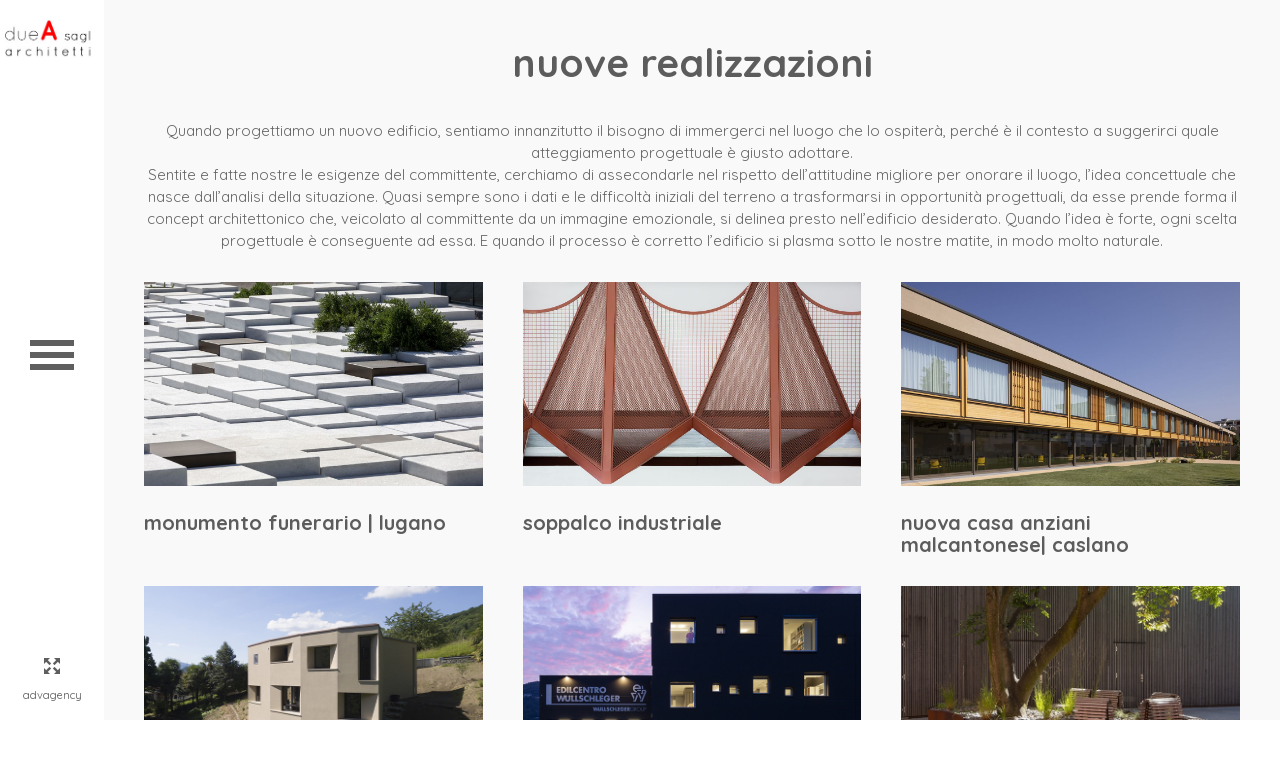

--- FILE ---
content_type: text/html; charset=UTF-8
request_url: https://www.duea.ch/nuove-realizzazioni/
body_size: 14001
content:

<!doctype html>
<!--[if lt IE 7]> <html class="no-js lt-ie9 lt-ie8 lt-ie7" lang="it-IT"
	prefix="og: https://ogp.me/ns#" > <![endif]-->
<!--[if IE 7]>    <html class="no-js lt-ie9 lt-ie8" lang="it-IT"
	prefix="og: https://ogp.me/ns#" > <![endif]-->
<!--[if IE 8]>    <html class="no-js lt-ie9" lang="it-IT"
	prefix="og: https://ogp.me/ns#" > <![endif]-->
<!--[if gt IE 8]><!--> <html class="no-js" lang="it-IT"
	prefix="og: https://ogp.me/ns#" > <!--<![endif]-->
<head>
  <meta charset="UTF-8">
  
	<link rel="alternate" type="application/rss+xml" title="dueA Feed" href="https://www.duea.ch/feed/">
<meta name="viewport" content="width=device-width, initial-scale = 1.0, maximum-scale=1.0, user-scalable=no" />    <link rel="shortcut icon" href="https://www.duea.ch/wp-content/uploads/2018/03/test-favicon-dueA.jpg">
    <title>nuove realizzazioni | dueA</title>

		<!-- All in One SEO 4.1.4.4 -->
		<meta name="robots" content="max-image-preview:large" />
		<link rel="canonical" href="https://www.duea.ch/nuove-realizzazioni/" />
		<meta property="og:locale" content="it_IT" />
		<meta property="og:site_name" content="dueA | architetti" />
		<meta property="og:type" content="article" />
		<meta property="og:title" content="nuove realizzazioni | dueA" />
		<meta property="og:url" content="https://www.duea.ch/nuove-realizzazioni/" />
		<meta property="article:published_time" content="2020-06-10T06:54:30+00:00" />
		<meta property="article:modified_time" content="2024-02-21T07:38:49+00:00" />
		<meta name="twitter:card" content="summary" />
		<meta name="twitter:domain" content="www.duea.ch" />
		<meta name="twitter:title" content="nuove realizzazioni | dueA" />
		<script type="application/ld+json" class="aioseo-schema">
			{"@context":"https:\/\/schema.org","@graph":[{"@type":"WebSite","@id":"https:\/\/www.duea.ch\/#website","url":"https:\/\/www.duea.ch\/","name":"dueA","description":"architetti","inLanguage":"it-IT","publisher":{"@id":"https:\/\/www.duea.ch\/#organization"}},{"@type":"Organization","@id":"https:\/\/www.duea.ch\/#organization","name":"dueA","url":"https:\/\/www.duea.ch\/"},{"@type":"BreadcrumbList","@id":"https:\/\/www.duea.ch\/nuove-realizzazioni\/#breadcrumblist","itemListElement":[{"@type":"ListItem","@id":"https:\/\/www.duea.ch\/#listItem","position":1,"item":{"@type":"WebPage","@id":"https:\/\/www.duea.ch\/","name":"Home","description":"architetti","url":"https:\/\/www.duea.ch\/"},"nextItem":"https:\/\/www.duea.ch\/nuove-realizzazioni\/#listItem"},{"@type":"ListItem","@id":"https:\/\/www.duea.ch\/nuove-realizzazioni\/#listItem","position":2,"item":{"@type":"WebPage","@id":"https:\/\/www.duea.ch\/nuove-realizzazioni\/","name":"nuove realizzazioni","url":"https:\/\/www.duea.ch\/nuove-realizzazioni\/"},"previousItem":"https:\/\/www.duea.ch\/#listItem"}]},{"@type":"WebPage","@id":"https:\/\/www.duea.ch\/nuove-realizzazioni\/#webpage","url":"https:\/\/www.duea.ch\/nuove-realizzazioni\/","name":"nuove realizzazioni | dueA","inLanguage":"it-IT","isPartOf":{"@id":"https:\/\/www.duea.ch\/#website"},"breadcrumb":{"@id":"https:\/\/www.duea.ch\/nuove-realizzazioni\/#breadcrumblist"},"datePublished":"2020-06-10T06:54:30+00:00","dateModified":"2024-02-21T07:38:49+00:00"}]}
		</script>
		<script type="text/javascript" >
			window.ga=window.ga||function(){(ga.q=ga.q||[]).push(arguments)};ga.l=+new Date;
			ga('create', "UA-89999893-6", 'auto');
			ga('require', 'displayfeatures');
			ga('send', 'pageview');
		</script>
		<script async src="https://www.google-analytics.com/analytics.js"></script>
		<!-- All in One SEO -->

<link rel='dns-prefetch' href='//maps.googleapis.com' />
<link rel='dns-prefetch' href='//fonts.googleapis.com' />
<link rel='dns-prefetch' href='//s.w.org' />
<link rel="alternate" type="application/rss+xml" title="dueA &raquo; Feed" href="https://www.duea.ch/feed/" />
<meta property="og:title" content="nuove realizzazioni" /><meta property="og:type" content="article"/><meta property="og:url" content="https://www.duea.ch/nuove-realizzazioni/" /><meta property="og:site_name" content="dueA" /><meta property="og:description" content="architetti" />		<script type="text/javascript">
			window._wpemojiSettings = {"baseUrl":"https:\/\/s.w.org\/images\/core\/emoji\/12.0.0-1\/72x72\/","ext":".png","svgUrl":"https:\/\/s.w.org\/images\/core\/emoji\/12.0.0-1\/svg\/","svgExt":".svg","source":{"concatemoji":"https:\/\/www.duea.ch\/wp-includes\/js\/wp-emoji-release.min.js?ver=2f7db466e396addf263791f9eada3ba1"}};
			!function(a,b,c){function d(a,b){var c=String.fromCharCode;l.clearRect(0,0,k.width,k.height),l.fillText(c.apply(this,a),0,0);var d=k.toDataURL();l.clearRect(0,0,k.width,k.height),l.fillText(c.apply(this,b),0,0);var e=k.toDataURL();return d===e}function e(a){var b;if(!l||!l.fillText)return!1;switch(l.textBaseline="top",l.font="600 32px Arial",a){case"flag":return!(b=d([55356,56826,55356,56819],[55356,56826,8203,55356,56819]))&&(b=d([55356,57332,56128,56423,56128,56418,56128,56421,56128,56430,56128,56423,56128,56447],[55356,57332,8203,56128,56423,8203,56128,56418,8203,56128,56421,8203,56128,56430,8203,56128,56423,8203,56128,56447]),!b);case"emoji":return b=d([55357,56424,55356,57342,8205,55358,56605,8205,55357,56424,55356,57340],[55357,56424,55356,57342,8203,55358,56605,8203,55357,56424,55356,57340]),!b}return!1}function f(a){var c=b.createElement("script");c.src=a,c.defer=c.type="text/javascript",b.getElementsByTagName("head")[0].appendChild(c)}var g,h,i,j,k=b.createElement("canvas"),l=k.getContext&&k.getContext("2d");for(j=Array("flag","emoji"),c.supports={everything:!0,everythingExceptFlag:!0},i=0;i<j.length;i++)c.supports[j[i]]=e(j[i]),c.supports.everything=c.supports.everything&&c.supports[j[i]],"flag"!==j[i]&&(c.supports.everythingExceptFlag=c.supports.everythingExceptFlag&&c.supports[j[i]]);c.supports.everythingExceptFlag=c.supports.everythingExceptFlag&&!c.supports.flag,c.DOMReady=!1,c.readyCallback=function(){c.DOMReady=!0},c.supports.everything||(h=function(){c.readyCallback()},b.addEventListener?(b.addEventListener("DOMContentLoaded",h,!1),a.addEventListener("load",h,!1)):(a.attachEvent("onload",h),b.attachEvent("onreadystatechange",function(){"complete"===b.readyState&&c.readyCallback()})),g=c.source||{},g.concatemoji?f(g.concatemoji):g.wpemoji&&g.twemoji&&(f(g.twemoji),f(g.wpemoji)))}(window,document,window._wpemojiSettings);
		</script>
		<style type="text/css">
img.wp-smiley,
img.emoji {
	display: inline !important;
	border: none !important;
	box-shadow: none !important;
	height: 1em !important;
	width: 1em !important;
	margin: 0 .07em !important;
	vertical-align: -0.1em !important;
	background: none !important;
	padding: 0 !important;
}
</style>
	<link rel='stylesheet' id='wp-block-library-css'  href='https://www.duea.ch/wp-includes/css/dist/block-library/style.min.css?ver=2f7db466e396addf263791f9eada3ba1' type='text/css' media='all' />
<link rel='stylesheet' id='wp-aas-public-css-css'  href='https://www.duea.ch/wp-content/plugins/accordion-and-accordion-slider/assets/css/wp-aas-public.css?ver=1.2.1' type='text/css' media='all' />
<link rel='stylesheet' id='fastgallery-vc-main-style-css'  href='https://www.duea.ch/wp-content/plugins/fastgallery_vc/assets/css/style.css?ver=2f7db466e396addf263791f9eada3ba1' type='text/css' media='all' />
<link rel='stylesheet' id='dashicons-css'  href='https://www.duea.ch/wp-includes/css/dashicons.min.css?ver=2f7db466e396addf263791f9eada3ba1' type='text/css' media='all' />
<link rel='stylesheet' id='zoom-instagram-widget-css'  href='https://www.duea.ch/wp-content/plugins/instagram-widget-by-wpzoom/css/instagram-widget.css?ver=1.9.2' type='text/css' media='all' />
<link rel='stylesheet' id='magnific-popup-css'  href='https://www.duea.ch/wp-content/plugins/instagram-widget-by-wpzoom/assets/frontend/magnific-popup/magnific-popup.css?ver=1.9.2' type='text/css' media='all' />
<link rel='stylesheet' id='swiper-css-css'  href='https://www.duea.ch/wp-content/plugins/instagram-widget-by-wpzoom/assets/frontend/swiper/swiper.css?ver=1.9.2' type='text/css' media='all' />
<link rel='stylesheet' id='astro_custom_style-css'  href='https://www.duea.ch/wp-content/themes/astro-theme/astro/css/main.css?ver=5.1' type='text/css' media='all' />
<style id='astro_custom_style-inline-css' type='text/css'>
#alt_logo_holder
                {
                    margin-top:20px;
                }
                body,
                .search-query,
                .regular_font,
                input,
                textarea {
                    font-family:'Quicksand', sans-serif;
                }
                .vc_tta-accordion .vc_tta-panel-heading,
                .vc_tta-container .vc_tta-tabs-list a,
                #calendar_wrap caption,
                .comments_slider .comment-link,
                .comments_slider .comment-author,
                .wpb_accordion .wpb_accordion_wrapper .wpb_accordion_header,
                .wpb_tabs_nav a,
                .theme_button,
                .theme_button_inverted,
                .theme_button input,
                .theme_button_inverted input,
                .prk_composer_title,
                .wpb_button,
                .wpb_heading,
                .wpb_wrapper h2,
                .header_font,
                .nav,
                #nav_footer,
                .sf-menu,
                .day,
                .month,
                .theme_tags,
                .homepage-header,
                .sidebar_bubble,
                .related_single_title,
                .widget-title,
                .masonr_title,
                .masonr_date,
                .entry_title_single,
                .search_rs_ttl,
                .headings_top,
                .post_meta_single .after_icon,
                .post_meta_single .bf_icon,
                .prevnext_single .after_icon,
                .prevnext_single .bf_icon,
                header_font,
                .pir_divider_cats,
                .shortcode-title,
                #single_post_teaser,
                #nav-main.resp_mode li > a,
                #single_portfolio_meta .single_heading,
                .type-post .prevnext_single,
                #single_page_teaser,
                .vc_cta3-content-header,
                #pir_categories {
                    font-family:'Quicksand', sans-serif;
                }
                .prk_inner_block {
            max-width: 1280px;
        }body,
        #contact_info,
        #project_info {
            background-color:#FFFFFF; 
        }
        a.added_to_cart,a.added_to_cart:hover,.terms a,.terms a:hover {
            color:#e74c3c;   
        }
        .member_colored_block_in,
            .grid_colored_block,
            .related_fader_grid {
                background-color:#000000;
                background-color: rgba(0, 0, 0, 0.4);
            }
            
            .astro_nav_right #contact_info.opened_contact {
                right:444px;
            }
            #contact_info {
                max-width:444px;
            }
            
            #left_bar_wrapper {
                padding-left:43px;
            }
            #menu_hover_trigger,
            #left_bar_wrapper,
            #nav-collapsed-icon,
            #prk_responsive_menu {
                width:104px;
            }
            #alt_logo_holder {
                width:94px;
            }
            #prk_ferro_left {
                left:104px;
            }
            #left_bar_wrapper {
                left:-104px;
            }
            .astro_nav_right #prk_ferro_left {
                right:104px;
                left:inherit;
            }
            .astro_nav_right #left_bar_wrapper {
                right:-104px;
                left:inherit;
            }
            .astro_landing_page #prk_responsive_menu {
                left:-104px;
            }#astro_featured_header {
                padding-left:104px;
                margin-left:-104px;
            }
            .astro_nav_right #astro_featured_header {
                padding-right:104px;
                margin-right:-104px;
                padding-left:inherit;
                margin-left:inherit;
            }
            .astro_nav_right #contact-image-fth.fullscreen #contact-image-cover {
                margin-left:104px;
            }
            .astro_nav_right #contact-image-fth.fullscreen #contact-image-cover {
                margin-left:inherit;
                margin-right:104px;
            }
            #nav-collapsed-icon {
                padding-left:30px;
            }
           .astro_nav_right #nav-collapsed-icon {
                padding-right:30px;
            }
            .always_menu .forced_closing #prk_ajax_container,
            #prk_ajax_container {
                margin: 0px 0px 0px 104px;
            }
            .astro_nav_right.always_menu .forced_closing #prk_ajax_container,
            .astro_nav_right #prk_ajax_container {
                margin: 0px 104px 0px 0px;
            }
            .always_menu #st-container {
                width:220px;
            }
            .always_menu #prk_responsive_menu {
                left:220px;
            }
            .always_menu #prk_ajax_container {
                margin-left:324px;
            }
            .always_menu.astro_nav_right #prk_ajax_container {
                margin:0px 324px 0px 0px;
            }
            .always_menu.astro_nav_right #prk_responsive_menu {
                right:220px;
                left:inherit;
            }
            
            .grid_single_title>a.fade_anchor {
                opacity: 0;
                filter: alpha(opacity=0);
                margin-left: 10px;
                -webkit-transition: all 0.2s;
                -moz-transition: all 0.2s;
                -o-transition: all 0.2s;
                transition: all 0.2s;
            }
            .as-panel .titled_block .inner_skills {
                opacity: 0;
                filter: alpha(opacity=0);
                margin-left: 10px;
                -webkit-transition: all 0.2s;
                -moz-transition: all 0.2s;
                -o-transition: all 0.2s;
                transition: all 0.2s;
                -moz-transition-delay: 0.2s;
                -webkit-transition-delay: 0.2s;
                -o-transition-delay: 0.2s;
                transition-delay: 0.2s;
            }
            .as-panel .prk_heart_carousel {
                opacity: 0;
                filter: alpha(opacity=0);
                margin-right: 10px;
                -webkit-transition: all 0.2s;
                -moz-transition: all 0.2s;
                -o-transition: all 0.2s;
                transition: all 0.2s;
                -moz-transition-delay: 0.2s;
                -webkit-transition-delay: 0.2s;
                -o-transition-delay: 0.2s;
                transition-delay: 0.2s;
            }
            #single_blog_content {
                opacity: 0;
                filter: alpha(opacity=0);
                margin-top: 30px;
                -webkit-transition: all 0.2s;
                -moz-transition: all 0.2s;
                -o-transition: all 0.2s;
                transition: all 0.2s;
                -moz-transition-delay: 0.1s;
                -webkit-transition-delay: 0.1s;
                -o-transition-delay: 0.1s;
                transition-delay: 0.1s;
            }
            #sidebar.on_single {
                opacity: 0;
                filter: alpha(opacity=0);
                margin-top: 30px;
                -webkit-transition: all 0.2s;
                -moz-transition: all 0.2s;
                -o-transition: all 0.2s;
                transition: all 0.2s;
                -moz-transition-delay: 0.3s;
                -webkit-transition-delay: 0.3s;
                -o-transition-delay: 0.3s;
                transition-delay: 0.3s;
            }
            #prk_full_size_single {
                opacity: 0;
                filter: alpha(opacity=0);
                margin-top: 30px;
                -webkit-transition: all 0.2s;
                -moz-transition: all 0.2s;
                -o-transition: all 0.2s;
                transition: all 0.2s;
                -moz-transition-delay: 0.1s;
                -webkit-transition-delay: 0.1s;
                -o-transition-delay: 0.1s;
                transition-delay: 0.1s;
            }
            #full-entry-right {
                z-index: 1;
                padding-top: 15px;
                width: 285px;
                position: absolute;
                right: 20px;

                opacity: 0;
                filter: alpha(opacity=0);
                top:30px;
                -webkit-transition: all 0.2s;
                -moz-transition: all 0.2s;
                -o-transition: all 0.2s;
                transition: all 0.2s;
                -moz-transition-delay: 0.3s;
                -webkit-transition-delay: 0.3s;
                -o-transition-delay: 0.3s;
                transition-delay: 0.3s;
            }
            
                .naver_back,
                .sf-menu li a,
                .sf-menu li a:hover,
                .prk_gallery_title {
                    color: #5f5f5f;
                }
                a,
                a:hover,
                #top_widgets h3,
                .home_blog_date_text h4,
                .contact_error,
                #top_widgets .email a:hover,
                h3 a:hover,
                .entry-title a:hover,
                .blog_meta>p>a:hover,
                #blog_entries_masonr .blog_meta a:hover,
                #single_portfolio_meta .comments-link:hover,
                .blog_meta a.comments-link:hover,
                .blog_meta a:hover,
                #mini_menu a:hover,
                .post_meta_single a:hover,
                .entry_title_single .masonr_date>span,
                .post_meta_single #previous_button:hover .after_icon,
                .post_meta_single #next_button:hover .bf_icon,
                #nav-main.resp_mode li > a:hover,
                .a_colored a:hover,
                .recentposts_ul_shortcode .blog_meta a:hover,
                .classic_meta .post-categories li a:hover,
                .headings_top,
                .tiny_bullet,
                .not_zero_color {
                    color: #e74c3c;
                }
                #calendar_wrap caption,
                .scode_categories li>a,
                #pir_categories li>a,
                .wpb_heading,
                .vc_cta3-content-header,
                .zero_color,
                .zero_color a,
                .header_font.zero_color a,
                a.zero_color,
                .zero_color a:hover,
                a.zero_color:hover {
                    color: #000000;  
                }
                #after_widgets,
                #footer_in .default_color a,
                #footer_in {
                    color:#8F8F8F;
                }
                #footer_in .not_zero_color,
                #footer_in a,
                #footer_in .theme_button a,
                .footer .widget-title {
                    color:#111111;
                }
                #footer_in .theme_button_inverted a:hover,
                #footer_in .theme_button a:hover {
                    color:#111111 !important;
                }
                body,
                .prk_tags_ul a,
                .blog_meta>p>a,
                .flexslider .headings_body,
                .shortcode_slider .headings_body,
                .padded_text a,
                .post_meta_single .after_icon,
                .post_meta_single .bf_icon,
                .post_meta_single a,
                .blog_meta a,
                .default_color,
                .default_color a,
                .default_color a:hover,
                a.default_color,
                a.default_color:hover,
                .titled_block .grid_single_title span a,
                #no_more .prk_titlify,
                .single_entry_tags a,
                .contact_address_right_single a,
                #astro_search,
                .masonr_read_more a,
                .blog_meta a,
                #nav-main.resp_mode li > a,
                a.smoothed_a,
                .vc_tta-container .vc_tta-tabs-list a,
                .tagcloud a,
                .pirenko_highlighted,
                a.alt_smoothed_a,
                .prk_minimal_button a,
                .prk_minimal_button input,
                select {
                    color:#666666;
                }
                ::-webkit-input-placeholder {
                   color: #666666;
                }
                :-moz-placeholder { /* Firefox 18- */
                   color: #666666;  
                }
                ::-moz-placeholder {  /* Firefox 19+ */
                   color: #666666;  
                }
                :-ms-input-placeholder {  
                   color: #666666;  
                }
                .sf-menu li li.before_nav_icon:before,
                .entry-title a,
                a.lk_text,
                .sidebar_bubble,
                a.lk_text:hover,
                .theme_tags li a,
                .theme_tags li a:hover,
                .related_post a,
                .prk_folio_control,
                .prk_price_featured,
                .menu_bk_color {
                    color:#f5f5f5;
                }
                #contact-form textarea {  
                   color:#666666;
                }
                .flex-prev,
                .flex-next,
                a.flex-prev:hover,
                a.flex-next:hover,
                #previous_button a,
                #previous_button a:hover,
                #next_button a,
                #next_button a:hover,
                .mini_arrow_up,
                .prevnext_single a,
                .bx-controls-direction a,
                .bx-controls-direction a:hover,
                #back_portfolio a,
                .prk_price_table.featured,
                .prk_price_table.featured .zero_color,
                .prk_price_table.featured .default_color,
                .site_background_colored a,
                a.site_background_colored,
                .site_background_colored,
                blockquote,
                .prk_blockquote.colored_background .in_quote,
                .prk_heart_masonry,
                .prk_button_like,
                .body_bk_color,
                .blog_date,
                #prk_gallery_control_right,
                #prk_gallery_control_left,
                #no_more,
                .prk_sharrre_button a,
                #footer_in .theme_button input,
                .theme_button input,
                .theme_button a,
                .theme_button a:hover,
                .theme_button button,
                #pages_static_nav a,
                .member_function,
                .theme_button_inverted a,
                .theme_button_inverted a:hover,
                #tp_side_close_icon .icon-up-open:before,
                #tp_side_icon .icon-down-open:before,
                .prk_progress_bar,
                .vc_tta-accordion .vc_tta-panel-heading a,
                .vc_tta-container .vc_tta-tabs-list li.vc_active a,
                .vc_tta-container .vc_tta-tabs-list li:hover a {
                    color:#FFFFFF;
                }
                .comment_floated:after,
                .flex-control-nav li a {
                    background-color: #FFFFFF;
                }
                .flex-control-nav li a {
                    -webkit-box-shadow: 0px 0px 1px rgba(255, 255, 255, 0.75);
                    -mobox-shadow: 0px 0px 1px rgba(255, 255, 255, 0.75);
                    box-shadow: 0px 0px 1px rgba(255, 255, 255, 0.75);
                }
                .sf-menu li.active>a {
                    color:#6d6d6d;
                }
                .sf-menu li.active {
                    background-color:#efefef;
                }
                .prk_menu_block,
                .flexslider .theme_button_inverted a,
                .navigation-previous,
                .navigation-next,
                .flex-direction-nav li a.flex-next,
                .flex-direction-nav li a.flex-prev {
                    background-color:#111111;
                }
                #nprogress .bar {
                    background-color:#000000;
                }
                #menu_section.at_top {
                    border-right:1px solid #ffffff;
                }
                #single_slider .spinner-icon,
                .shortcode_slider.super_height .spinner-icon,
                .project_ajax_loader .spinner-icon,
                #nprogress .spinner-icon {
                    border-top-color:#000000;
                    border-left-color:#000000;
                }
                #pages_static_nav .spinner-icon {
                    border-top-color:#000000;
                    border-left-color:#000000;
                }
                .prk_blockquote.colored_background .in_quote:after {
                    border-color: #FFFFFF rgba(255, 255, 255,0.35) #FFFFFF rgba(255, 255, 255,0.35);
                }
                #author_area.prk_blockquote.colored_background .in_quote:after {
                    border-color: #FFFFFF rgba(102, 102, 102,0.15) #FFFFFF rgba(102, 102, 102,0.15);
                }
                #astro_menu.under_logo .sf-menu li a {
                    color:#5f5f5f !important;
                }
                #footer_in input::-webkit-input-placeholder {
                   color: #8F8F8F;
                }
                #footer_in input:-moz-placeholder { /* Firefox 18- */
                   color: #8F8F8F;  
                }
                #footer_in input::-moz-placeholder {  /* Firefox 19+ */
                   color: #8F8F8F;  
                }
                #footer_in input:-ms-input-placeholder {  
                   color: #8F8F8F;
                }
                .commentlist li .comment-author img {
                    border:4px solid #FFFFFF;
                }
                .sub-menu .prk_inner_tip,
                .sub-menu .tip_top_hide,
                .sf-menu li li,
                #st-container,
                #menu_section {
                    background-color:#FFFFFF;
                }
                #outerSliderWrapper,
                #pages_static_nav a,
                #left_bar_wrapper,
                #prk_responsive_menu,
                #astro_menu {
                    background-color:#ffffff;
                }
                .tooltipster-light {
                    color:#ffffff;
                    background-color:#000000;
                    background-color: rgba(0, 0, 0,1);
                }
                .left_bar_colored,
                #prj_naver,
                #prj_ttl,
                #copy {
                    color: #000000;
                }
                #nav-collapsed-icon .prk_menu_block {
                    background-color: #000000;
                }
                .as-panel .grid_single_title .inner_skills,
                .as-panel .grid_single_title a {
                    color: #ffffff;
                }
                .accordion-slider .as-layer.as-black,
                .as-panel .titled_block {
                    background-color:#000000;
                    background-color: rgba(0, 0, 0,0.9);
                }
                .accordion-slider .as-pagination-button {
                    border:2px solid #000000;
                }
                .accordion-slider .as-pagination-buttons .as-selected {
                    background-color:#000000;
                }
                .theme_button_inverted button,
                .theme_button button:hover,
                .theme_button_inverted a {
                    background-color: #111111;
                }
                #blog_entries .blog_date,
                .prk_price_table.featured .prk_price_header,
                #prk_gallery_control_right,
                #prk_gallery_control_left,
                .classic_meta .post-categories li a,
                .prk_sharrre_father,
                .prk_sharrre_button,
                #in_no_more {
                    background-color: #000000;
                }
                .blog_fader_grid {
                    background-color:#000000;
                    background-color: rgba(0, 0, 0, 0.8);
                }
                .vc_tta-accordion .vc_tta-panel-heading,
                #astro_menu .mCSB_scrollTools .mCSB_dragger .mCSB_dragger_bar,
                .bx-controls-direction a,
                .prk_button_like,
                .theme_tags li.active,  
                .blog_icon,
                .inner_line_block,
                .inner_line_single_block,
                .home_fader_grid,
                .theme_button input,
                .theme_button a,
                .theme_button button,
                .sidebar_bubble,
                .big_icon,
                .single_special_line,
                #right_rect,
                #left_rect,
                .special_line,
                .member_function,
                .prk_blockquote.colored_background,
                #tp_side_plus,
                .blog_squared_icon,
                .prk_blockquote.colored_background,
                .tiny_line,
                .back_activated_color,
                .wpb_content_element .wpb_accordion_wrapper .wpb_accordion_header,
                .active_bar {
                    background-color:#e74c3c;
                }
                .vc_tta-accordion .vc_tta-panel-body,
                .vc_tta-container .vc_tta-panel,
                .vc_tta-container .vc_tta-tabs-list li,
                .prk_speech,
                .small_squared,
                .inactive_bar,
                .cart-collaterals table,
                .shop_table,
                .woocommerce #payment,
                .woocommerce-error,
                .prk_price_header,
                .liner,
                .es-nav span,
                .btn-primary,
                #magic-line,
                #entries_navigation_blog a,
                .prk_minimal_button a,
                .prk_minimal_button input,
                #submit_comment_div a, 
                #submit_message_div a,
                .tagcloud a,
                .pirenko_highlighted,
                #nav-main.resp_mode,
                .timeline_tip_top_hide,
                .prk_timeline_tip,
                .tip_top_hide,
                .prk_inner_tip,
                .prk_blockquote,
                #author_area.prk_blockquote.colored_background,
                .colored_bg {
                    background-color:#f5f5f5;
                }
                .inner_line_sidebar_block
                {
                    background-color:rgba(231, 76, 60,0.5);
                }
                .sf-menu .sub-menu {
                    border-top:0px solid #ffffff;
                }
                #astro_menu.under_logo .sf-menu>li>a {
                    border-bottom:0px solid;
                }
                #menu_section.opened-sub {
                    background-color:#efefef;
                }
                .naver_back,
                #menu_section.under_logo li,
                .sf-menu .sub-menu>li:first-child,
                .sf-menu>li:first-child {
                    border-top:1px solid #f0f0f0;
                }
                .sf-menu li li,
                .sf-menu>li {
                    border-bottom:1px solid #f0f0f0;
                }
                .sub-menu .prk_inner_tip,
                .sf-menu .sub-menu,
                .st-pusher {
                    width:220px;
                }
                .sf-menu .sub-menu {
                    margin-left:-220px;
                }
                .astro_nav_right .sf-menu .sub-menu {
                    margin-left:220px;
                }
                .prk_close_submenu {
                    color:#ffffff;
                    background-color:#e74c3c;
                }
                #portfolio_info {
                    border-left:1px solid #666666;
                    border-left:1px solid rgba(102, 102, 102,0.25);
                }
                .vc_tta-tabs.vc_tta-tabs-position-top .vc_tta-panels {
                    border-top:1px solid #e74c3c;
                }
                .wpb_tour .wpb_tour_tabs_wrapper .wpb_tab {
                    border-left:1px solid #FFFFFF;
                }
                .blog_lower,
                .wpb_separator, 
                .vc_text_separator,
                .post_meta_single,
                .simple_line,
                .simple_line_onbg,
                .low_subheading,
                .timeline_entry_marker,
                .simple_line.special_size,
                .simple_line.header_divider,th,td {
                    border-bottom: 1px solid #dedede;
                }
                .simple_line.blog_divider {
                    border-bottom: 6px solid #dedede;
                }
                .simple_line.thick {
                    border-bottom: 3px solid #dedede;
                }
                .simple_line.thicker {
                    border-bottom: 5px solid #dedede;
                }
                .commentlist li .comment-author img {
                    outline: 1px solid #dedede;
                }
                .prk_prices_specs li,
                .underp,
                .prk_prices_specs {
                    border-bottom: 1px solid #dedede;
                    border-bottom:1px solid rgba(222, 222, 222,0.65);
                }
                .prk_prices_specs {
                    border-top: 1px solid #dedede;
                    border-top:1px solid rgba(222, 222, 222,0.65);
                }
                .triangle-topleft {
                    border-top: 50px solid #e74c3c;
                }
                table,
                .prk_price_header,
                .post_meta_single,
                #respond .low_subheading,
                .timeline_entry_marker,
                #prk_gallery_footer {
                    border-top:1px solid #dedede;
                }
                th,td,
                .wpb_row .wpb_column:last-child .wpb_wrapper .prk_price_table .prk_prices_specs,
                .wpb_row .wpb_column:last-child .wpb_wrapper .prk_price_table .prk_price_header,
                #prk_gallery_counter {
                    border-right:1px solid #dedede;
                }
                table,
                .timeline_line_inner,
                .comments_liner,
                .prk_prices_specs,
                .prk_price_header,
                #prk_gallery_project_nav,
                #prk_gallery_share {
                    border-left:1px solid #dedede;
                }
                #entries_navigation_blog a,
                .prk_minimal_button a,
                .prk_minimal_button input,
                #submit_comment_div a, 
                #submit_message_div a,
                .tagcloud a,
                .pirenko_highlighted,
                .pk_contact_highlighted,
                .shop_table,
                .comment_floated:after,
                .prk_bordered {
                    border:1px solid #e8e8e8;
                }
                .simple_line_colored {
                    border-bottom: 1px solid rgba(231, 76, 60,0.8);
                }
                .portfolio_entry_li_db
                {
                    background-color:rgba(245, 245, 245,0.05); 
                }
                .read_more_text
                {
                    background-color:#666666;
                }
                input, 
                textarea, 
                select, 
                .uneditable-input {         
                    border: 1px solid #666666;
                }
                .page-header {
                    border-bottom: 1px solid #666666;
                    border-bottom:1px solid rgba(102, 102, 102, 0.20);
                }
                .vc_tta-container .vc_tta-tabs-list li.vc_active,
                .vc_tta-container .vc_tta-tabs-list li:hover {
                    background-color:#e74c3c;
                }
                .wpb_column.column_container,
                ul.wpb_thumbnails-fluid > li,
                .last_toggle_el_margin,
                .wpb_button {
                    margin-bottom:40px;
                }
                .sf-menu {font-size:14px;}
                @media only screen and (max-width: 767px) {
                        .prk_price_table .prk_prices_specs,
                        .prk_price_table .prk_price_header {
                            border-right:1px solid #dedede;
                        }
                    }.boxed_shadow {
                        -webkit-box-shadow:0px 0px 1px rgba(0, 0, 0,0.2);
                        box-shadow:0px 0px 1px rgba(0, 0, 0,0.2);
                    }
                    .woocommerce .boxed_shadow {
                        -webkit-box-shadow:0px 0px 1px rgba(0, 0, 0,0.2) !important;
                        box-shadow:0px 0px 1px rgba(0, 0, 0,0.2) !important;
                    }
                    .astro_sgl_wrapper{display:none;}.page-3314 em {
font-size:15px !important;
}
div.pp_woocommerce div.ppt {
	visibility: hidden;
}
.main_with_sections .prk_section {
    z-index:auto;
}

.MYOVERLAY {
    position: absolute !important;
    bottom: 50px !important;
    text-align: left !important;
    width: 100% !important;
    background: #ffffff57 !important;
    padding: 50px !important;
    font-size: 30px !important;
    font-weight: bold !important;
}

.hideover{display:block;}
@media screen and (max-width:1349px){
.hideunder{ display:none;}
.hideover{display:block;margin: 0px !important;padding: 0px !important;}
.MYOVERLAY {padding-top: 3% !important;padding-bottom: 3% !important;bottom: 9px !important;}
}
</style>
<link rel='stylesheet' id='prk_header_font-css'  href='https://fonts.googleapis.com/css?family=Quicksand%3A400%2C700&#038;ver=2f7db466e396addf263791f9eada3ba1' type='text/css' media='all' />
<link rel='stylesheet' id='prk_body_font-css'  href='https://fonts.googleapis.com/css?family=Quicksand%3A400%2C700&#038;ver=2f7db466e396addf263791f9eada3ba1' type='text/css' media='all' />
<script type='text/javascript' src='https://www.duea.ch/wp-includes/js/jquery/jquery.js?ver=1.12.4-wp'></script>
<script type='text/javascript' src='https://www.duea.ch/wp-includes/js/jquery/jquery-migrate.min.js?ver=1.4.1'></script>
<link rel='https://api.w.org/' href='https://www.duea.ch/wp-json/' />
<link rel="EditURI" type="application/rsd+xml" title="RSD" href="https://www.duea.ch/xmlrpc.php?rsd" />
<link rel="wlwmanifest" type="application/wlwmanifest+xml" href="https://www.duea.ch/wp-includes/wlwmanifest.xml" /> 

<link rel='shortlink' href='https://www.duea.ch/?p=4912' />
<link rel="alternate" type="application/json+oembed" href="https://www.duea.ch/wp-json/oembed/1.0/embed?url=https%3A%2F%2Fwww.duea.ch%2Fnuove-realizzazioni%2F" />
<link rel="alternate" type="text/xml+oembed" href="https://www.duea.ch/wp-json/oembed/1.0/embed?url=https%3A%2F%2Fwww.duea.ch%2Fnuove-realizzazioni%2F&#038;format=xml" />
<!-- start Simple Custom CSS and JS -->
<style type="text/css">
/* Add your CSS code here.

For example:
.example {
    color: red;
}

For brushing up on your CSS knowledge, check out http://www.w3schools.com/css/css_syntax.asp

End of comment */ 

@media only screen and (max-width: 767px){
  
	.astro_responsive .as-panel .grid_single_title h1 {
    	font-size: 1.6em  !important;
    	margin-top: 100px !important;
	}
  
	.astro_responsive .column, .astro_responsive .columns {
	    padding-left: 0px;
	    padding-right:0px
	}  

  	h1#folio_ttl {
	    text-align: center;
	}
}



@media (min-width: 768px){
	.nodesk {
	    display: none;
	    margin-left: 20px !important;  
	}
}
  
  
div#prk_project_meta .share_trigger {
    margin-left: 20px;
	}  
</style>
<!-- end Simple Custom CSS and JS -->
<!-- start Simple Custom CSS and JS -->
<style type="text/css">
/* Add your CSS code here.

For example:
.example {
    color: red;
}

For brushing up on your CSS knowledge, check out http://www.w3schools.com/css/css_syntax.asp

End of comment */ 



h1.header_font {
    text-transform: lowercase;
    color: rgba(0, 0, 0, 0.63); !important;
}

a {
    color: rgba(0, 0, 0, 0.63) !important;
}

.titled_block {
   background-color: rgba(255, 255, 255, 0.5019607843137255) !important;
}

h2.as-layer.as-padding.as-black.small {
    text-transform: lowercase;
    /*width: 100%;*/
    text-align: left;
    background: rgba(0, 0, 0, 0.63);
    padding-left: 25px !important;  
}

h2.as-layer.as-padding.as-black.small {
    white-space: nowrap;
    width: auto !important;
    min-width: 100%;
}

.mfp-arrow-right:after, .mfp-arrow-right .mfp-a {
    border-left: 12px solid rgb(255, 255, 255) !important;
}

.mfp-arrow-left:after, .mfp-arrow-left .mfp-a {
    border-right: 12px solid rgb(255, 255, 255) !important;
}

.mfp-arrow-right:before, .mfp-arrow-right .mfp-b {
    border-left: 20px solid #000000 !important;
}

.mfp-arrow-left:before, .mfp-arrow-left .mfp-b {
    border-right: 20px solid #000000 !important;
}

div#back_to_folio,h4.header_font.bd_headings_text_shadow.zero_color {
    text-transform: lowercase;
}


div#nav-collapsed-icon *{
    background-color: #5f5f5f !important;
}



.single_portfolio_headings.zero_color.header_font.bd_headings_text_shadow, div#pfolio_share_text, .navicon-expand-2,.navicon-arrow-up-2,.navicon-share.left_floated.zero_color{
color: rgba(0, 0, 0, 0.63);
text-transform: lowercase;  
}

h5.header_font {
    text-transform: lowercase;
}

div#nav-collapsed-icon:hover {
    background-color: ffffff!important;
}

.prj_label.left_floated,a,.left_floated.default_color {
    text-transform: lowercase !important;
}</style>
<!-- end Simple Custom CSS and JS -->
<meta name="generator" content="Powered by WPBakery Page Builder - drag and drop page builder for WordPress."/>
<link rel="icon" href="https://www.duea.ch/wp-content/uploads/2018/03/cropped-test-favicon-dueA-150x150.jpg" sizes="32x32" />
<link rel="icon" href="https://www.duea.ch/wp-content/uploads/2018/03/cropped-test-favicon-dueA-300x300.jpg" sizes="192x192" />
<link rel="apple-touch-icon-precomposed" href="https://www.duea.ch/wp-content/uploads/2018/03/cropped-test-favicon-dueA-300x300.jpg" />
<meta name="msapplication-TileImage" content="https://www.duea.ch/wp-content/uploads/2018/03/cropped-test-favicon-dueA-300x300.jpg" />
		<style type="text/css" id="wp-custom-css">
			a.view_more_single.left_floated {
    clear: both;
    float: right;
}

div#full_prj_meta {
    margin-bottom: 40px;
}

 .prevnext_single_blog.on_folio {
    display: none;
}

div#mapDiv {
    filter: grayscale(100%) !important;
}

.nascosto {
	display: none !important;
}

#google-maps-cover {
	opacity: 0 !important;
}		</style>
		<style type="text/css" data-type="vc_custom-css">.prk_inner_block {
    max-width: 100%;
}

div#main_block {
    background-color: #f9f9f9;
}

.wpb_column.column_container, ul.wpb_thumbnails-fluid > li, .last_toggle_el_margin, .wpb_button {
    margin-bottom: 0px;
}
/***ONLY MOBILE****/
.onlymobile {display:none;}

@media screen and (max-width:1026px){
    .onlymobile{ display:block;}
    .onlydesk{ display:none;}
}</style><noscript><style> .wpb_animate_when_almost_visible { opacity: 1; }</style></noscript></head>
<body data-rsssl=1 class="page-template page-template-page-sections page-template-page-sections-php page page-id-4912 astro_theme astro_nav_left  wpb-js-composer js-comp-ver-6.5.0 vc_responsive">
      <div class="prk_meta">
        <div class="prk_page_ttl">dueA | nuove realizzazioni | dueA</div>
        <div id="prk_body_classes" class="page-template page-template-page-sections page-template-page-sections-php page page-id-4912 astro_theme astro_nav_left  wpb-js-composer js-comp-ver-6.5.0 vc_responsive"></div>
    </div>
    <div id="dump"></div>
    <div id="prk_pint" data-media="" data-desc=""></div>
    <div id="prk_mega_wrap" class="ultra_wrapper">
    <div id="wrap" class="container columns extra_pad boxed_lay centered" role="document">
            <div id="prk_responsive_menu">
        <div id="prk_menu_els">
            <div id="nav-collapsed-icon"><div class="prk_menu_block prk_bl1"></div><div class="prk_menu_block prk_bl2"></div><div class="prk_menu_block prk_bl3"></div><div class="prk_menu_block prk_bl4"></div></div>          <a href="https://www.duea.ch/" class="fade_anchor">
          <div id="responsive_logo_holder">
            <img src="https://www.duea.ch/wp-content/uploads/2018/03/test-favicon-dueA.jpg" alt="" width="512" height="512" class="prk_small_logo_image" />          </div>
          </a>
          <a href="https://www.duea.ch/" class="fade_anchor_menu">
            <div id="alt_logo_holder">
              <img src="https://www.duea.ch/wp-content/uploads/2018/03/dueA.jpg" alt="" width="200" height="81" class="prk_logo_image" />            </div>
          </a>
          <div id="copy">
            <div id="back_to_top-collapsed">
            <div class="navicon-arrow-up-2"></div>
          </div>
            <div id="prk_fullscreen_wrapper" class="hide_later">
              <div class="navicon-expand-2"></div>
              <div class="navicon-contract-2"></div>
            </div>
            <div class="hide_later">
              <a href="https://www.advagency.ch">AdvAgency</a><br />            </div>
          </div>
        </div>
      </div>
      <div id="body_hider" class="hider_flag"></div>
  <div id="st-container" class="no-csstransforms3d" data-width="220">
    <div class="st-pusher">
      <div id="menu_section" data-close="BACK">
        <div class="opened_menu twelve"> 
            <nav id="nav-main" class="nav-collapse collapse" role="navigation">
                <div class="nav-wrap">
                      <ul class="sf-menu sf-vertical"><li id="menu-item-4882" class="menu-item menu-item-type-post_type menu-item-object-page menu-item-home"><a href="https://www.duea.ch/">home</a></li>
<li id="menu-item-4649" class="menu-item menu-item-type-post_type menu-item-object-page"><a href="https://www.duea.ch/chi-siamo/">chi siamo</a></li>
<li id="menu-item-4843" class="menu-item menu-item-type-post_type menu-item-object-page"><a href="https://www.duea.ch/progetti/">progetti</a></li>
<li id="menu-item-3632" class="menu-item menu-item-type-post_type menu-item-object-page"><a href="https://www.duea.ch/contact/">contatto</a></li>
</ul>               </div>
            </nav>
            <div class="clearfix"></div>
        </div>
        <div id="height_helper"></div>
          <div id="astro_footer" class="footer">
            <footer id="content-info" role="contentinfo">
                <div id="footer_bk">
                                            <div id="footer_in">
                              <div class="widget-1 widget-first prk-widget-body"><div id="widget_astro_vcard-3" class="widget-1 widget-first widget widget_astro_vcard twelve columns"><div class="widget-1 widget-first widget-inner-footer">    <div class="vcard">
    	      	<div class="adr twelve">
            					<div class="ttl not_zero_color">dueA architetti sagl</div>
										<div class="street-address">via maderno 17</div>
                    					<div class="locality">CH-6900 lugano</div>
					      	</div><!-- adr -->
		            <div class="tel twelve">
                <div class="vcard_padded">
                	+41 91 971 02 35                </div>
            </div>
                        <div class="email twelve">
                <div class="vcard_padded default_color">
	                <a href="mailto:studio@duea.ch">studio@duea.ch</a>
	            </div>
            </div>
               
    </div>
  	</div></div><div class="clearfix"></div></div><div class="widget-2 prk-widget-body"><div id="pirenko-social-widget-2" class="widget-2 widget pirenko-social-widget twelve columns"><div class="widget-2 widget-inner-footer">			<div class="pirenko_social minimal">
				<div class="social_img_wrp"><a href="https://www.instagram.com/duea_architetti/" title="Instagram" target='_blank' class="tipped" data-color="#3f729b"><div class="prk_less_opacity prk_minimal_icon zocial icon instagram"></div></a></div>			</div>
			</div></div><div class="clearfix"></div></div>			<script type="text/javascript">
				jQuery(document).ready(function()
				{		
						jQuery('.pir_icons').hover(
						function() 
						{
							//alert (slider.count);
							jQuery(this).stop().animate({'opacity':0.75}, 150 );
						},
						function()
						{
							jQuery(this).stop().animate({'opacity':1}, 150 );
						});
				});
					
			</script>
            <div class="widget-3 widget-last prk-widget-body"><div id="text-2" class="widget-3 widget-last widget widget_text twelve columns"><div class="widget-3 widget-last widget-inner-footer">			<div class="textwidget"><p><a href="https://www.advagency.ch/" target="_blank" rel="noopener noreferrer">Design by <span style="text-decoration: underline;">ADV Agency</span></a></p>
</div>
		</div></div><div class="clearfix"></div></div>                              <div class="clearfix"></div>
                          </div>
                                        </div>
            </footer>
        </div>
  </div>
</div>
</div>
<div id="left_bar_wrapper" class="" data-offset_tip="30">
    <div class="fifty_button left_floated">
        <div id="astro_close" class="left_bar_colored">
          <div class="navicon-arrow-up-left"></div>
        </div>
    </div>
    <div id="astro_left_wrp" class="fifty_button left_floated fade_anchor">
        <div id="astro_left" class="left_floated left_bar_colored">
          <div class="mover">
            <div id="prk_left_1" class="left_floated navicon-backward-2"></div>
          </div>
        </div>
    </div>
    <div id="astro_right_wrp" class="fifty_button left_floated fade_anchor">
        <div id="astro_right" class="left_floated left_bar_colored">
          <div class="mover">
            <div id="prk_right_1" class="left_floated navicon-forward-2"></div>
          </div>
        </div>
    </div>
    <div class="fifty_button left_floated">
      <div id="prj_naver_info" class="left_bar_colored" data-pir_title="Project Info" data-pir_close="Close">
        <div class="navicon-info-2"></div>
      </div>
    </div>
    <div id="prj_ttl" class="header_font prk_uppercased">
    </div>
    <div id="prk_lower_nav" data-pir_title="of">
      <div id="prj_naver_wrap">
        <div class="fifty_button left_floated fade_anchor">
          <div id="prj_naver_right" class="left_floated left_bar_colored" data-pir_title="Next">
              <div class="left_floated navicon-forward-2"></div>
          </div>
        </div>
        <div id="prj_naver_left_wp" class="fifty_button left_floated fade_anchor">
          <div id="prj_naver_left" class="left_floated left_bar_colored" data-pir_title="Previous">
              <div class="left_floated navicon-backward-2"></div>
          </div>
        </div>
      </div>
      <div id="prj_naver">
      </div>
  </div>
</div>
<div id="prk_ajax_container" data-ajax_path="https://www.duea.ch/wp-content/themes/astro-theme/astro/inc/ajax-handler.php" data-retina="prk_not_retina">
<div id="centered_block">
<div id="main_block" class="row block_with_sections page-4912">
                    <div id="headings_wrap" class="head_center bd_headings_text_shadow zero_color">
                    <div class="prk_inner_block centered twelve columns">
                        <div class="single_page_title twelve columns">
                                                        <h1 class="header_font">
                                nuove realizzazioni                            </h1>
                                                    </div>
                        <div class="clearfix"></div>
                    </div>
                </div>
                <div id="content">
        <div id="main" role="main" class="main_with_sections with_title">
            <div class="twelve">                <div id="astro-443" class="row extra_size"><div class="prk_inner_block wpb_row  prk_section centered columns" ><div class="centered">
	<div class="vc_span12 wpb_column column_container">
		<div class="wpb_wrapper">
			
	<div class="wpb_text_column wpb_content_element ">
		<div class="wpb_wrapper">
			<p style="font-size: 15px; text-align: center;">Quando progettiamo un nuovo edificio, sentiamo innanzitutto il bisogno di immergerci nel luogo che lo ospiterà, perché è il contesto a suggerirci quale atteggiamento progettuale è giusto adottare.<br />
Sentite e fatte nostre le esigenze del committente, cerchiamo di assecondarle nel rispetto dell’attitudine migliore per onorare il luogo, l’idea concettuale che nasce dall’analisi della situazione. Quasi sempre sono i dati e le difficoltà iniziali del terreno a trasformarsi in opportunità progettuali, da esse prende forma il concept architettonico che, veicolato al committente da un immagine emozionale, si delinea presto nell’edificio desiderato. Quando l’idea è forte, ogni scelta progettuale è conseguente ad essa. E quando il processo è corretto l’edificio si plasma sotto le nostre matite, in modo molto naturale.</p>

		</div> 
	</div> <div class="clearfix" style="margin-bottom:30px;""></div>
		</div> 
	</div> 
</div></div></div><div class="clearfix"></div><div id="astro-940" class="wpb_row  onlydesk prk_full_width prk_section unmargined" style="padding-top: 0px; margin-bottom: 0px;""><div class="prk_inner_block columns centered">
	<div class="vc_span4 wpb_column column_container">
		<div class="wpb_wrapper">
			
	<div class="wpb_single_image wpb_content_element vc_align_left">
		<div class="wpb_wrapper">
			
			<a class=no_magnize href="https://www.duea.ch/portfolios/mai-monumento-funerario-lugano/"><img width="1200" height="724" src="https://www.duea.ch/wp-content/uploads/2024/02/MAI_tomba-lugano-anteprima.jpg" class="attachment-full" alt="" srcset="https://www.duea.ch/wp-content/uploads/2024/02/MAI_tomba-lugano-anteprima.jpg 1200w, https://www.duea.ch/wp-content/uploads/2024/02/MAI_tomba-lugano-anteprima-300x181.jpg 300w, https://www.duea.ch/wp-content/uploads/2024/02/MAI_tomba-lugano-anteprima-768x463.jpg 768w, https://www.duea.ch/wp-content/uploads/2024/02/MAI_tomba-lugano-anteprima-1024x618.jpg 1024w, https://www.duea.ch/wp-content/uploads/2024/02/MAI_tomba-lugano-anteprima-500x302.jpg 500w" sizes="(max-width: 1200px) 100vw, 1200px" /></a>
		</div> 
	</div> <div class="clearfix" style="margin-bottom:20px;""></div>
	<div class="wpb_text_column wpb_content_element ">
		<div class="wpb_wrapper">
			<p style="text-align: left; font-size: 20px;"><strong><a href="https://www.duea.ch/portfolios/mai-monumento-funerario-lugano/">monumento funerario | lugano</a></strong></p>

		</div> 
	</div> <div class="clearfix" style="margin-bottom:30px;""></div>
		</div> 
	</div> 

	<div class="vc_span4 wpb_column column_container">
		<div class="wpb_wrapper">
			
	<div class="wpb_single_image wpb_content_element vc_align_left">
		<div class="wpb_wrapper">
			
			<a class=no_magnize href="https://www.duea.ch/portfolios/inm-soppalco-industriale/"><img width="1200" height="724" src="https://www.duea.ch/wp-content/uploads/2024/02/INM_soppalco-anteprima.jpg" class="attachment-full" alt="" srcset="https://www.duea.ch/wp-content/uploads/2024/02/INM_soppalco-anteprima.jpg 1200w, https://www.duea.ch/wp-content/uploads/2024/02/INM_soppalco-anteprima-300x181.jpg 300w, https://www.duea.ch/wp-content/uploads/2024/02/INM_soppalco-anteprima-768x463.jpg 768w, https://www.duea.ch/wp-content/uploads/2024/02/INM_soppalco-anteprima-1024x618.jpg 1024w, https://www.duea.ch/wp-content/uploads/2024/02/INM_soppalco-anteprima-500x302.jpg 500w" sizes="(max-width: 1200px) 100vw, 1200px" /></a>
		</div> 
	</div> <div class="clearfix" style="margin-bottom:20px;""></div>
	<div class="wpb_text_column wpb_content_element ">
		<div class="wpb_wrapper">
			<p style="text-align: left; font-size: 20px;"><strong><a href="https://www.duea.ch/portfolios/inm-soppalco-industriale/">soppalco industriale<br />
</a></strong></p>

		</div> 
	</div> <div class="clearfix" style="margin-bottom:30px;""></div>
		</div> 
	</div> 

	<div class="vc_span4 wpb_column column_container">
		<div class="wpb_wrapper">
			
	<div class="wpb_single_image wpb_content_element vc_align_left">
		<div class="wpb_wrapper">
			
			<a class=no_magnize href="https://www.duea.ch/portfolios/nuova-casa-anziani-caslano/"><img width="1200" height="724" src="https://www.duea.ch/wp-content/uploads/2024/02/CAS_casa-anziani-caslano-anteprima.jpg" class="attachment-full" alt="" srcset="https://www.duea.ch/wp-content/uploads/2024/02/CAS_casa-anziani-caslano-anteprima.jpg 1200w, https://www.duea.ch/wp-content/uploads/2024/02/CAS_casa-anziani-caslano-anteprima-300x181.jpg 300w, https://www.duea.ch/wp-content/uploads/2024/02/CAS_casa-anziani-caslano-anteprima-768x463.jpg 768w, https://www.duea.ch/wp-content/uploads/2024/02/CAS_casa-anziani-caslano-anteprima-1024x618.jpg 1024w, https://www.duea.ch/wp-content/uploads/2024/02/CAS_casa-anziani-caslano-anteprima-500x302.jpg 500w" sizes="(max-width: 1200px) 100vw, 1200px" /></a>
		</div> 
	</div> <div class="clearfix" style="margin-bottom:20px;""></div>
	<div class="wpb_text_column wpb_content_element ">
		<div class="wpb_wrapper">
			<p style="text-align: left; font-size: 20px;"><strong><a href="https://www.duea.ch/portfolios/nuova-casa-anziani-malcantonese-caslano/">nuova casa anziani malcantonese| caslano</a> </strong></p>

		</div> 
	</div> <div class="clearfix" style="margin-bottom:30px;""></div>
		</div> 
	</div> 
</div></div><div class="clearfix"></div><div id="astro-821" class="wpb_row  onlydesk prk_full_width prk_section unmargined" style="padding-top: 0px; margin-bottom: 0px;""><div class="prk_inner_block columns centered">
	<div class="vc_span4 wpb_column column_container">
		<div class="wpb_wrapper">
			
	<div class="wpb_single_image wpb_content_element vc_align_left">
		<div class="wpb_wrapper">
			
			<a class=no_magnize href="https://www.duea.ch/portfolios/la-casa-nel-bosco-pura/"><img width="700" height="420" src="https://www.duea.ch/wp-content/uploads/2021/01/dueA-progetti-casa-nel-bosco-pura-img.jpg" class="attachment-full" alt="" srcset="https://www.duea.ch/wp-content/uploads/2021/01/dueA-progetti-casa-nel-bosco-pura-img.jpg 700w, https://www.duea.ch/wp-content/uploads/2021/01/dueA-progetti-casa-nel-bosco-pura-img-300x180.jpg 300w, https://www.duea.ch/wp-content/uploads/2021/01/dueA-progetti-casa-nel-bosco-pura-img-500x300.jpg 500w" sizes="(max-width: 700px) 100vw, 700px" /></a>
		</div> 
	</div> <div class="clearfix" style="margin-bottom:20px;""></div>
	<div class="wpb_text_column wpb_content_element ">
		<div class="wpb_wrapper">
			<p style="text-align: left; font-size: 20px;"><strong><a href="/portfolios/la-casa-nel-bosco-pura/">la casa nel bosco | pura</a> </strong></p>

		</div> 
	</div> <div class="clearfix" style="margin-bottom:30px;""></div>
		</div> 
	</div> 

	<div class="vc_span4 wpb_column column_container">
		<div class="wpb_wrapper">
			
	<div class="wpb_single_image wpb_content_element vc_align_left">
		<div class="wpb_wrapper">
			
			<a class=no_magnize href="https://www.duea.ch/portfolios/centro-wullschleger-group-muzzano/"><img width="700" height="420" src="https://www.duea.ch/wp-content/uploads/2021/01/dueA-progetti-centro-wullschleger-img.jpg" class="attachment-full" alt="" srcset="https://www.duea.ch/wp-content/uploads/2021/01/dueA-progetti-centro-wullschleger-img.jpg 700w, https://www.duea.ch/wp-content/uploads/2021/01/dueA-progetti-centro-wullschleger-img-300x180.jpg 300w, https://www.duea.ch/wp-content/uploads/2021/01/dueA-progetti-centro-wullschleger-img-500x300.jpg 500w" sizes="(max-width: 700px) 100vw, 700px" /></a>
		</div> 
	</div> <div class="clearfix" style="margin-bottom:20px;""></div>
	<div class="wpb_text_column wpb_content_element ">
		<div class="wpb_wrapper">
			<p style="text-align: left; font-size: 20px;"><strong><a href="/portfolios/centro-wullschleger-group-muzzano/">centro wullschleger group | muzzano</a> </strong></p>

		</div> 
	</div> <div class="clearfix" style="margin-bottom:30px;""></div>
		</div> 
	</div> 

	<div class="vc_span4 wpb_column column_container">
		<div class="wpb_wrapper">
			
	<div class="wpb_single_image wpb_content_element vc_align_left">
		<div class="wpb_wrapper">
			
			<a class=no_magnize href="https://www.duea.ch/portfolios/studio-foce-arredo-urbano-lugano/"><img width="700" height="420" src="https://www.duea.ch/wp-content/uploads/2020/04/dueA-progetti-studio-foce-arredo-urbano-img.jpg" class="attachment-full" alt="" srcset="https://www.duea.ch/wp-content/uploads/2020/04/dueA-progetti-studio-foce-arredo-urbano-img.jpg 700w, https://www.duea.ch/wp-content/uploads/2020/04/dueA-progetti-studio-foce-arredo-urbano-img-300x180.jpg 300w, https://www.duea.ch/wp-content/uploads/2020/04/dueA-progetti-studio-foce-arredo-urbano-img-500x300.jpg 500w" sizes="(max-width: 700px) 100vw, 700px" /></a>
		</div> 
	</div> <div class="clearfix" style="margin-bottom:20px;""></div>
	<div class="wpb_text_column wpb_content_element ">
		<div class="wpb_wrapper">
			<p style="text-align: left; font-size: 20px;"><strong><a href="/portfolios/studio-foce-arredo-urbano-lugano/">studio foce | arredo urbano lugano</a> </strong></p>

		</div> 
	</div> <div class="clearfix" style="margin-bottom:30px;""></div>
		</div> 
	</div> 
</div></div><div class="clearfix"></div><div id="astro-390" class="wpb_row  onlydesk prk_full_width prk_section unmargined" style="padding-top: 0px; margin-bottom: 0px;""><div class="prk_inner_block columns centered">
	<div class="vc_span4 wpb_column column_container">
		<div class="wpb_wrapper">
			
	<div class="wpb_single_image wpb_content_element vc_align_left">
		<div class="wpb_wrapper">
			
			<a class=no_magnize href="https://www.duea.ch/portfolios/case-sospese-castelrotto/"><img width="700" height="420" src="https://www.duea.ch/wp-content/uploads/2021/01/dueA-progetti-case-sospese-img.jpg" class="attachment-full" alt="" srcset="https://www.duea.ch/wp-content/uploads/2021/01/dueA-progetti-case-sospese-img.jpg 700w, https://www.duea.ch/wp-content/uploads/2021/01/dueA-progetti-case-sospese-img-300x180.jpg 300w, https://www.duea.ch/wp-content/uploads/2021/01/dueA-progetti-case-sospese-img-500x300.jpg 500w" sizes="(max-width: 700px) 100vw, 700px" /></a>
		</div> 
	</div> <div class="clearfix" style="margin-bottom:20px;""></div>
	<div class="wpb_text_column wpb_content_element ">
		<div class="wpb_wrapper">
			<p style="text-align: left; font-size: 20px;"><a href="/portfolios/case-sospese-castelrotto/"><strong>case sospese | castelrotto</strong></a></p>

		</div> 
	</div> <div class="clearfix" style="margin-bottom:30px;""></div>
		</div> 
	</div> 

	<div class="vc_span4 wpb_column column_container">
		<div class="wpb_wrapper">
			
	<div class="wpb_single_image wpb_content_element vc_align_left">
		<div class="wpb_wrapper">
			
			<a class=no_magnize href="https://www.duea.ch/portfolios/edificio-residenziale-minusio/"><img width="700" height="420" src="https://www.duea.ch/wp-content/uploads/2020/04/dueA-progetti-edificio-residenziale-minusio-img.jpg" class="attachment-full" alt="" srcset="https://www.duea.ch/wp-content/uploads/2020/04/dueA-progetti-edificio-residenziale-minusio-img.jpg 700w, https://www.duea.ch/wp-content/uploads/2020/04/dueA-progetti-edificio-residenziale-minusio-img-300x180.jpg 300w, https://www.duea.ch/wp-content/uploads/2020/04/dueA-progetti-edificio-residenziale-minusio-img-500x300.jpg 500w" sizes="(max-width: 700px) 100vw, 700px" /></a>
		</div> 
	</div> <div class="clearfix" style="margin-bottom:20px;""></div>
	<div class="wpb_text_column wpb_content_element ">
		<div class="wpb_wrapper">
			<p style="text-align: left; font-size: 20px;"><strong><a href="/portfolios/edificio-residenziale-minusio/">edificio residenziale | minusio</a> </strong></p>

		</div> 
	</div> <div class="clearfix" style="margin-bottom:30px;""></div>
		</div> 
	</div> 

	<div class="vc_span4 wpb_column column_container">
		<div class="wpb_wrapper">
			
	<div class="wpb_single_image wpb_content_element vc_align_left">
		<div class="wpb_wrapper">
			
			<a class=no_magnize href="https://www.duea.ch/portfolios/studio-foce-lugano/"><img width="700" height="420" src="https://www.duea.ch/wp-content/uploads/2020/04/dueA-progetti-studio-foce-img.jpg" class="attachment-full" alt="" srcset="https://www.duea.ch/wp-content/uploads/2020/04/dueA-progetti-studio-foce-img.jpg 700w, https://www.duea.ch/wp-content/uploads/2020/04/dueA-progetti-studio-foce-img-300x180.jpg 300w, https://www.duea.ch/wp-content/uploads/2020/04/dueA-progetti-studio-foce-img-500x300.jpg 500w" sizes="(max-width: 700px) 100vw, 700px" /></a>
		</div> 
	</div> <div class="clearfix" style="margin-bottom:20px;""></div>
	<div class="wpb_text_column wpb_content_element ">
		<div class="wpb_wrapper">
			<p style="text-align: left; font-size: 20px;"><strong><a href="/portfolios/studio-foce-lugano/">studio foce | lugano</a> </strong></p>

		</div> 
	</div> <div class="clearfix" style="margin-bottom:30px;""></div>
		</div> 
	</div> 
</div></div><div class="clearfix"></div><div id="astro-960" class="wpb_row  onlydesk prk_full_width prk_section unmargined" style="padding-top: 0px;""><div class="prk_inner_block columns centered">
	<div class="vc_span4 wpb_column column_container">
		<div class="wpb_wrapper">
			
	<div class="wpb_single_image wpb_content_element vc_align_left">
		<div class="wpb_wrapper">
			
			<a class=no_magnize href="https://www.duea.ch/portfolios/appartamento-di-montagna-engadina/"><img width="700" height="420" src="https://www.duea.ch/wp-content/uploads/2020/04/dueA-progetti-appartamento-di-montagna-img.jpg" class="attachment-full" alt="" srcset="https://www.duea.ch/wp-content/uploads/2020/04/dueA-progetti-appartamento-di-montagna-img.jpg 700w, https://www.duea.ch/wp-content/uploads/2020/04/dueA-progetti-appartamento-di-montagna-img-300x180.jpg 300w, https://www.duea.ch/wp-content/uploads/2020/04/dueA-progetti-appartamento-di-montagna-img-500x300.jpg 500w" sizes="(max-width: 700px) 100vw, 700px" /></a>
		</div> 
	</div> <div class="clearfix" style="margin-bottom:20px;""></div>
	<div class="wpb_text_column wpb_content_element ">
		<div class="wpb_wrapper">
			<p style="text-align: left; font-size: 20px;"><a href="/portfolios/appartamento-di-montagna-engadina/"><strong>appartamento di montagna | engadina</strong></a></p>

		</div> 
	</div> <div class="clearfix" style="margin-bottom:30px;""></div>
		</div> 
	</div> 

	<div class="vc_span4 wpb_column column_container">
		<div class="wpb_wrapper">
			
	<div class="wpb_single_image wpb_content_element vc_align_left">
		<div class="wpb_wrapper">
			
			<a class=no_magnize href="https://www.duea.ch/portfolios/complesso-residenziale-cadro/"><img width="700" height="420" src="https://www.duea.ch/wp-content/uploads/2020/04/dueA-progetti-complesso-residenziale-cadro-img.jpg" class="attachment-full" alt="" srcset="https://www.duea.ch/wp-content/uploads/2020/04/dueA-progetti-complesso-residenziale-cadro-img.jpg 700w, https://www.duea.ch/wp-content/uploads/2020/04/dueA-progetti-complesso-residenziale-cadro-img-300x180.jpg 300w, https://www.duea.ch/wp-content/uploads/2020/04/dueA-progetti-complesso-residenziale-cadro-img-500x300.jpg 500w" sizes="(max-width: 700px) 100vw, 700px" /></a>
		</div> 
	</div> <div class="clearfix" style="margin-bottom:20px;""></div>
	<div class="wpb_text_column wpb_content_element ">
		<div class="wpb_wrapper">
			<p style="text-align: left; font-size: 20px;"><strong><a href="/portfolios/complesso-residenziale-cadro/">complesso residenziale | cadro</a> </strong></p>

		</div> 
	</div> <div class="clearfix" style="margin-bottom:30px;""></div>
		</div> 
	</div> 

	<div class="vc_span4 wpb_column column_container">
		<div class="wpb_wrapper">
			
	<div class="wpb_single_image wpb_content_element vc_align_left">
		<div class="wpb_wrapper">
			
			<a class=no_magnize href="https://www.duea.ch/portfolios/casa-bifamiliare-castelrotto/"><img width="700" height="420" src="https://www.duea.ch/wp-content/uploads/2020/04/dueA-casa-bifamiliare-castelrotto-img.jpg" class="attachment-full" alt="" srcset="https://www.duea.ch/wp-content/uploads/2020/04/dueA-casa-bifamiliare-castelrotto-img.jpg 700w, https://www.duea.ch/wp-content/uploads/2020/04/dueA-casa-bifamiliare-castelrotto-img-300x180.jpg 300w, https://www.duea.ch/wp-content/uploads/2020/04/dueA-casa-bifamiliare-castelrotto-img-500x300.jpg 500w" sizes="(max-width: 700px) 100vw, 700px" /></a>
		</div> 
	</div> <div class="clearfix" style="margin-bottom:20px;""></div>
	<div class="wpb_text_column wpb_content_element ">
		<div class="wpb_wrapper">
			<p style="text-align: left; font-size: 20px;"><strong><a href="/portfolios/casa-bifamiliare-castelrotto/">casa bifamiliare | castelrotto</a> </strong></p>

		</div> 
	</div> <div class="clearfix" style="margin-bottom:30px;""></div>
		</div> 
	</div> 
</div></div><div class="clearfix"></div><div id="astro-958" class="wpb_row  onlydesk prk_full_width prk_section unmargined" style="padding-top: 0px;""><div class="prk_inner_block columns centered">
	<div class="vc_span4 wpb_column column_container">
		<div class="wpb_wrapper">
			
		</div> 
	</div> 

	<div class="vc_span4 wpb_column column_container">
		<div class="wpb_wrapper">
			
		</div> 
	</div> 

	<div class="vc_span4 wpb_column column_container">
		<div class="wpb_wrapper">
			
		</div> 
	</div> 
</div></div><div class="clearfix"></div><div id="astro-762" class="wpb_row  onlymobile prk_full_width prk_section unmargined" style="padding-top: 0px; margin-bottom: 0px;""><div class="prk_inner_block columns centered">
	<div class="vc_span12 wpb_column column_container">
		<div class="wpb_wrapper">
			
	<div class="wpb_single_image wpb_content_element vc_align_left">
		<div class="wpb_wrapper">
			
			<a class=no_magnize href="https://www.duea.ch/portfolios/mai-monumento-funerario-lugano/"><img width="1200" height="724" src="https://www.duea.ch/wp-content/uploads/2024/02/MAI_tomba-lugano-anteprima.jpg" class="attachment-full" alt="" srcset="https://www.duea.ch/wp-content/uploads/2024/02/MAI_tomba-lugano-anteprima.jpg 1200w, https://www.duea.ch/wp-content/uploads/2024/02/MAI_tomba-lugano-anteprima-300x181.jpg 300w, https://www.duea.ch/wp-content/uploads/2024/02/MAI_tomba-lugano-anteprima-768x463.jpg 768w, https://www.duea.ch/wp-content/uploads/2024/02/MAI_tomba-lugano-anteprima-1024x618.jpg 1024w, https://www.duea.ch/wp-content/uploads/2024/02/MAI_tomba-lugano-anteprima-500x302.jpg 500w" sizes="(max-width: 1200px) 100vw, 1200px" /></a>
		</div> 
	</div> 
	<div class="wpb_text_column wpb_content_element ">
		<div class="wpb_wrapper">
			<p style="text-align: left; font-size: 20px;"><strong><a href="https://www.duea.ch/portfolios/mai-monumento-funerario-lugano/">monumento funerario | lugano</a></strong></p>

		</div> 
	</div> <div class="clearfix" style="margin-bottom:30px;""></div>
	<div class="wpb_single_image wpb_content_element vc_align_left">
		<div class="wpb_wrapper">
			
			<a class=no_magnize href="https://www.duea.ch/portfolios/inm-soppalco-industriale/"><img width="1200" height="724" src="https://www.duea.ch/wp-content/uploads/2024/02/INM_soppalco-anteprima.jpg" class="attachment-full" alt="" srcset="https://www.duea.ch/wp-content/uploads/2024/02/INM_soppalco-anteprima.jpg 1200w, https://www.duea.ch/wp-content/uploads/2024/02/INM_soppalco-anteprima-300x181.jpg 300w, https://www.duea.ch/wp-content/uploads/2024/02/INM_soppalco-anteprima-768x463.jpg 768w, https://www.duea.ch/wp-content/uploads/2024/02/INM_soppalco-anteprima-1024x618.jpg 1024w, https://www.duea.ch/wp-content/uploads/2024/02/INM_soppalco-anteprima-500x302.jpg 500w" sizes="(max-width: 1200px) 100vw, 1200px" /></a>
		</div> 
	</div> 
	<div class="wpb_text_column wpb_content_element ">
		<div class="wpb_wrapper">
			<p style="text-align: left; font-size: 20px;"><strong><a href="https://www.duea.ch/portfolios/inm-soppalco-industriale/">soppalco industriale<br />
</a></strong></p>

		</div> 
	</div> <div class="clearfix" style="margin-bottom:30px;""></div>
	<div class="wpb_single_image wpb_content_element vc_align_left">
		<div class="wpb_wrapper">
			
			<a class=no_magnize href="https://www.duea.ch/portfolios/nuova-casa-anziani-caslano/"><img width="1200" height="724" src="https://www.duea.ch/wp-content/uploads/2024/02/CAS_casa-anziani-caslano-anteprima.jpg" class="attachment-full" alt="" srcset="https://www.duea.ch/wp-content/uploads/2024/02/CAS_casa-anziani-caslano-anteprima.jpg 1200w, https://www.duea.ch/wp-content/uploads/2024/02/CAS_casa-anziani-caslano-anteprima-300x181.jpg 300w, https://www.duea.ch/wp-content/uploads/2024/02/CAS_casa-anziani-caslano-anteprima-768x463.jpg 768w, https://www.duea.ch/wp-content/uploads/2024/02/CAS_casa-anziani-caslano-anteprima-1024x618.jpg 1024w, https://www.duea.ch/wp-content/uploads/2024/02/CAS_casa-anziani-caslano-anteprima-500x302.jpg 500w" sizes="(max-width: 1200px) 100vw, 1200px" /></a>
		</div> 
	</div> 
	<div class="wpb_text_column wpb_content_element ">
		<div class="wpb_wrapper">
			<p style="text-align: left; font-size: 20px;"><strong><a href="https://www.duea.ch/portfolios/nuova-casa-anziani-malcantonese-caslano/">nuova casa anziani malcantonese| caslano</a> </strong></p>

		</div> 
	</div> <div class="clearfix" style="margin-bottom:30px;""></div>
	<div class="wpb_single_image wpb_content_element vc_align_left">
		<div class="wpb_wrapper">
			
			<a class=no_magnize href="https://www.duea.ch/portfolios/la-casa-nel-bosco-pura/"><img width="700" height="420" src="https://www.duea.ch/wp-content/uploads/2021/01/dueA-progetti-casa-nel-bosco-pura-img.jpg" class="attachment-full" alt="" srcset="https://www.duea.ch/wp-content/uploads/2021/01/dueA-progetti-casa-nel-bosco-pura-img.jpg 700w, https://www.duea.ch/wp-content/uploads/2021/01/dueA-progetti-casa-nel-bosco-pura-img-300x180.jpg 300w, https://www.duea.ch/wp-content/uploads/2021/01/dueA-progetti-casa-nel-bosco-pura-img-500x300.jpg 500w" sizes="(max-width: 700px) 100vw, 700px" /></a>
		</div> 
	</div> 
	<div class="wpb_text_column wpb_content_element ">
		<div class="wpb_wrapper">
			<p style="text-align: left; font-size: 20px;"><strong><a href="/portfolios/la-casa-nel-bosco-pura/">la casa nel bosco | pura</a> </strong></p>

		</div> 
	</div> <div class="clearfix" style="margin-bottom:30px;""></div>
	<div class="wpb_single_image wpb_content_element vc_align_left">
		<div class="wpb_wrapper">
			
			<a class=no_magnize href="https://www.duea.ch/portfolios/centro-wullschleger-group-muzzano/"><img width="700" height="420" src="https://www.duea.ch/wp-content/uploads/2021/01/dueA-progetti-centro-wullschleger-img.jpg" class="attachment-full" alt="" srcset="https://www.duea.ch/wp-content/uploads/2021/01/dueA-progetti-centro-wullschleger-img.jpg 700w, https://www.duea.ch/wp-content/uploads/2021/01/dueA-progetti-centro-wullschleger-img-300x180.jpg 300w, https://www.duea.ch/wp-content/uploads/2021/01/dueA-progetti-centro-wullschleger-img-500x300.jpg 500w" sizes="(max-width: 700px) 100vw, 700px" /></a>
		</div> 
	</div> 
	<div class="wpb_text_column wpb_content_element ">
		<div class="wpb_wrapper">
			<p style="text-align: left; font-size: 20px;"><strong><a href="/portfolios/centro-wullschleger-group-muzzano/">centro wullschleger group | muzzano</a> </strong></p>

		</div> 
	</div> <div class="clearfix" style="margin-bottom:30px;""></div>
		</div> 
	</div> 
</div></div><div class="clearfix"></div><div id="astro-5" class="wpb_row  onlymobile prk_full_width prk_section unmargined" style="padding-top: 0px; margin-bottom: 0px;""><div class="prk_inner_block columns centered">
	<div class="vc_span12 wpb_column column_container">
		<div class="wpb_wrapper">
			
	<div class="wpb_single_image wpb_content_element vc_align_left">
		<div class="wpb_wrapper">
			
			<a class=no_magnize href="https://www.duea.ch/portfolios/studio-foce-arredo-urbano-lugano/"><img width="700" height="420" src="https://www.duea.ch/wp-content/uploads/2020/04/dueA-progetti-studio-foce-arredo-urbano-img.jpg" class="attachment-full" alt="" srcset="https://www.duea.ch/wp-content/uploads/2020/04/dueA-progetti-studio-foce-arredo-urbano-img.jpg 700w, https://www.duea.ch/wp-content/uploads/2020/04/dueA-progetti-studio-foce-arredo-urbano-img-300x180.jpg 300w, https://www.duea.ch/wp-content/uploads/2020/04/dueA-progetti-studio-foce-arredo-urbano-img-500x300.jpg 500w" sizes="(max-width: 700px) 100vw, 700px" /></a>
		</div> 
	</div> 
	<div class="wpb_text_column wpb_content_element ">
		<div class="wpb_wrapper">
			<p style="text-align: left; font-size: 20px;"><strong><a href="/portfolios/studio-foce-arredo-urbano-lugano/">studio foce | arredo urbano lugano</a> </strong></p>

		</div> 
	</div> <div class="clearfix" style="margin-bottom:30px;""></div>
	<div class="wpb_single_image wpb_content_element vc_align_left">
		<div class="wpb_wrapper">
			
			<a class=no_magnize href="https://www.duea.ch/portfolios/case-sospese-castelrotto/"><img width="700" height="420" src="https://www.duea.ch/wp-content/uploads/2021/01/dueA-progetti-case-sospese-img.jpg" class="attachment-full" alt="" srcset="https://www.duea.ch/wp-content/uploads/2021/01/dueA-progetti-case-sospese-img.jpg 700w, https://www.duea.ch/wp-content/uploads/2021/01/dueA-progetti-case-sospese-img-300x180.jpg 300w, https://www.duea.ch/wp-content/uploads/2021/01/dueA-progetti-case-sospese-img-500x300.jpg 500w" sizes="(max-width: 700px) 100vw, 700px" /></a>
		</div> 
	</div> 
	<div class="wpb_text_column wpb_content_element ">
		<div class="wpb_wrapper">
			<p style="text-align: left; font-size: 20px;"><a href="/portfolios/case-sospese-castelrotto/"><strong>case sospese | castelrotto</strong></a></p>

		</div> 
	</div> <div class="clearfix" style="margin-bottom:30px;""></div>
	<div class="wpb_single_image wpb_content_element vc_align_left">
		<div class="wpb_wrapper">
			
			<a class=no_magnize href="https://www.duea.ch/portfolios/edificio-residenziale-minusio/"><img width="700" height="420" src="https://www.duea.ch/wp-content/uploads/2020/04/dueA-progetti-edificio-residenziale-minusio-img.jpg" class="attachment-full" alt="" srcset="https://www.duea.ch/wp-content/uploads/2020/04/dueA-progetti-edificio-residenziale-minusio-img.jpg 700w, https://www.duea.ch/wp-content/uploads/2020/04/dueA-progetti-edificio-residenziale-minusio-img-300x180.jpg 300w, https://www.duea.ch/wp-content/uploads/2020/04/dueA-progetti-edificio-residenziale-minusio-img-500x300.jpg 500w" sizes="(max-width: 700px) 100vw, 700px" /></a>
		</div> 
	</div> 
	<div class="wpb_text_column wpb_content_element ">
		<div class="wpb_wrapper">
			<p style="text-align: left; font-size: 20px;"><strong><a href="/portfolios/edificio-residenziale-minusio/">edificio residenziale | minusio</a> </strong></p>

		</div> 
	</div> <div class="clearfix" style="margin-bottom:30px;""></div>
		</div> 
	</div> 
</div></div><div class="clearfix"></div><div id="astro-785" class="wpb_row  onlymobile prk_full_width prk_section unmargined" style="padding-top: 0px;""><div class="prk_inner_block columns centered">
	<div class="vc_span12 wpb_column column_container">
		<div class="wpb_wrapper">
			
	<div class="wpb_single_image wpb_content_element vc_align_left">
		<div class="wpb_wrapper">
			
			<a class=no_magnize href="https://www.duea.ch/portfolios/studio-foce-lugano/"><img width="700" height="420" src="https://www.duea.ch/wp-content/uploads/2020/04/dueA-progetti-studio-foce-img.jpg" class="attachment-full" alt="" srcset="https://www.duea.ch/wp-content/uploads/2020/04/dueA-progetti-studio-foce-img.jpg 700w, https://www.duea.ch/wp-content/uploads/2020/04/dueA-progetti-studio-foce-img-300x180.jpg 300w, https://www.duea.ch/wp-content/uploads/2020/04/dueA-progetti-studio-foce-img-500x300.jpg 500w" sizes="(max-width: 700px) 100vw, 700px" /></a>
		</div> 
	</div> 
	<div class="wpb_text_column wpb_content_element ">
		<div class="wpb_wrapper">
			<p style="text-align: left; font-size: 20px;"><strong><a href="/portfolios/studio-foce-lugano/">studio foce | lugano</a> </strong></p>

		</div> 
	</div> <div class="clearfix" style="margin-bottom:30px;""></div>
	<div class="wpb_single_image wpb_content_element vc_align_left">
		<div class="wpb_wrapper">
			
			<a class=no_magnize href="https://www.duea.ch/portfolios/appartamento-di-montagna-engadina/"><img width="700" height="420" src="https://www.duea.ch/wp-content/uploads/2020/04/dueA-progetti-appartamento-di-montagna-img.jpg" class="attachment-full" alt="" srcset="https://www.duea.ch/wp-content/uploads/2020/04/dueA-progetti-appartamento-di-montagna-img.jpg 700w, https://www.duea.ch/wp-content/uploads/2020/04/dueA-progetti-appartamento-di-montagna-img-300x180.jpg 300w, https://www.duea.ch/wp-content/uploads/2020/04/dueA-progetti-appartamento-di-montagna-img-500x300.jpg 500w" sizes="(max-width: 700px) 100vw, 700px" /></a>
		</div> 
	</div> 
	<div class="wpb_text_column wpb_content_element ">
		<div class="wpb_wrapper">
			<p style="text-align: left; font-size: 20px;"><a href="/portfolios/appartamento-di-montagna-engadina/"><strong>appartamento di montagna | engadina</strong></a></p>

		</div> 
	</div> <div class="clearfix" style="margin-bottom:30px;""></div>
	<div class="wpb_single_image wpb_content_element vc_align_left">
		<div class="wpb_wrapper">
			
			<a class=no_magnize href="https://www.duea.ch/portfolios/complesso-residenziale-cadro/"><img width="700" height="420" src="https://www.duea.ch/wp-content/uploads/2020/04/dueA-progetti-complesso-residenziale-cadro-img.jpg" class="attachment-full" alt="" srcset="https://www.duea.ch/wp-content/uploads/2020/04/dueA-progetti-complesso-residenziale-cadro-img.jpg 700w, https://www.duea.ch/wp-content/uploads/2020/04/dueA-progetti-complesso-residenziale-cadro-img-300x180.jpg 300w, https://www.duea.ch/wp-content/uploads/2020/04/dueA-progetti-complesso-residenziale-cadro-img-500x300.jpg 500w" sizes="(max-width: 700px) 100vw, 700px" /></a>
		</div> 
	</div> 
	<div class="wpb_text_column wpb_content_element ">
		<div class="wpb_wrapper">
			<p style="text-align: left; font-size: 20px;"><strong><a href="/portfolios/complesso-residenziale-cadro/">complesso residenziale | cadro</a> </strong></p>

		</div> 
	</div> <div class="clearfix" style="margin-bottom:30px;""></div>
	<div class="wpb_single_image wpb_content_element vc_align_left">
		<div class="wpb_wrapper">
			
			<a class=no_magnize href="https://www.duea.ch/portfolios/casa-bifamiliare-castelrotto/"><img width="700" height="420" src="https://www.duea.ch/wp-content/uploads/2020/04/dueA-casa-bifamiliare-castelrotto-img.jpg" class="attachment-full" alt="" srcset="https://www.duea.ch/wp-content/uploads/2020/04/dueA-casa-bifamiliare-castelrotto-img.jpg 700w, https://www.duea.ch/wp-content/uploads/2020/04/dueA-casa-bifamiliare-castelrotto-img-300x180.jpg 300w, https://www.duea.ch/wp-content/uploads/2020/04/dueA-casa-bifamiliare-castelrotto-img-500x300.jpg 500w" sizes="(max-width: 700px) 100vw, 700px" /></a>
		</div> 
	</div> 
	<div class="wpb_text_column wpb_content_element ">
		<div class="wpb_wrapper">
			<p style="text-align: left; font-size: 20px;"><strong><a href="/portfolios/casa-bifamiliare-castelrotto/">casa bifamiliare | castelrotto</a> </strong></p>

		</div> 
	</div> <div class="clearfix" style="margin-bottom:30px;""></div>
		</div> 
	</div> 
</div></div><div class="clearfix"></div>
                                <div class="clearfix"></div>
                </div>
                          <div class="clearfix"></div>
        </div>
    </div>
</div>
</div>
                                    </div>
                </div>
        </div>
        <div class="clearfix"></div>
        <script>                                    </script>                <script type="text/javascript">
            var make_session = false;
            var retina_device = 'prk_not_retina';
            var detect_retina = '1';
            jQuery(function() {
                if( window.devicePixelRatio && detect_retina==='1') {
                    if(window.devicePixelRatio > 1 && retina_device!=="prk_retina"){
                        jQuery.cookie("astro_retina","prk_retina",{ path: '/' });
                    }
                }
            });
                                // Listen for orientation changes
//window.addEventListener("orientationchange", function() {
	// Announce the new orientation number
	//alert(screen.orientation);
//	if(window.innerHeight > window.innerWidth){
//    alert("sito ottimizzato per la navigazione verticale!");
//    }
	 
//}, false);                        </script>
                <meta http-equiv="imagetoolbar" content="no"><!-- disable image toolbar (if any) -->
        <script type="text/javascript">
            /*<![CDATA[*/
            document.oncontextmenu = function() {
                return false;
            };
            document.onselectstart = function() {
                if (event.srcElement.type != "text" && event.srcElement.type != "textarea" && event.srcElement.type != "password") {
                    return false;
                }
                else {
                    return true;
                }
            };
            if (window.sidebar) {
                document.onmousedown = function(e) {
                    var obj = e.target;
                    if (obj.tagName.toUpperCase() == 'SELECT'
                            || obj.tagName.toUpperCase() == "INPUT"
                            || obj.tagName.toUpperCase() == "TEXTAREA"
                            || obj.tagName.toUpperCase() == "PASSWORD") {
                        return true;
                    }
                    else {
                        return false;
                    }
                };
            }
            document.ondragstart = function() {
                return false;
            };
            /*]]>*/
        </script>
        <script type="text/html" id="wpb-modifications"></script><script type='text/javascript' src='https://www.duea.ch/wp-content/themes/astro-theme/astro/js/js_composer_front-min.js?ver=6.5.0'></script>
<script type='text/javascript' src='https://www.duea.ch/wp-includes/js/imagesloaded.min.js?ver=3.2.0'></script>
<script type='text/javascript' src='https://www.duea.ch/wp-includes/js/masonry.min.js?ver=3.3.2'></script>
<script type='text/javascript' src='https://www.duea.ch/wp-includes/js/jquery/jquery.masonry.min.js?ver=3.1.2b'></script>
<script type='text/javascript'>
/* <![CDATA[ */
var ajax_var = {"url":"https:\/\/www.duea.ch\/wp-admin\/admin-ajax.php","nonce":"3bcb48ae39"};
var theme_options = {"ajax_calls":"0","custom_opacity":"0.8","custom_opacity_folio":"0.4","portfolio_link":"","blog_link":"","home_link":"","home_slug":"","active_color":"#e74c3c","inputs_bordercolor":"#e8e8e8","lines_color":"#dedede","inactive_color":"#666666","menu_up_color":"#5f5f5f","color_header":"#000000","menu_active_bk_color":"#efefef","background_color_menu":"#FFFFFF","background_color_btns":"#000000","background_color_btns_blog":"#000000","menu_active_color":"#6d6d6d","logo_bar_width":"104","site_background_color":"#FFFFFF","carousel_background_opacity":"0.9","background_color":"#f5f5f5","bd_headings_color":"#000000","titles_color_footer":"#111111","resp_mode":"1","sharrre_dir_prk":"https:\/\/www.duea.ch\/wp-content\/plugins\/astro_framework","theme_buttons_color":"#111111","buttons_color":"#111111","woo_link_for_cart":"","woo_link":"","likes_text":"likes","folio_arrows":"0","active_woocommerce":"false","active_visual_composer":"1"};
/* ]]> */
</script>
<script type='text/javascript' src='https://www.duea.ch/wp-content/themes/astro-theme/astro/js/main-min.js?ver=5.1'></script>
<script type='text/javascript' src='https://www.duea.ch/wp-content/themes/astro-theme/astro/js/other-min.js?ver=5.1'></script>
<script type='text/javascript' src='https://maps.googleapis.com/maps/api/js?key=AIzaSyCDFuseC_mnBqhyPZot5SWOMhuiAYueI_s&#038;ver=5.1'></script>
<script type='text/javascript' src='https://www.duea.ch/wp-includes/js/wp-embed.min.js?ver=2f7db466e396addf263791f9eada3ba1'></script>
<!-- start Simple Custom CSS and JS -->
<script type="text/javascript">
 
jQuery('ul.filter.clearfix li a').click(function(){ jQuery('div#folio_masonry').css('visibility','visible')});

</script>
<!-- end Simple Custom CSS and JS -->
    </body>
</html>

--- FILE ---
content_type: text/css
request_url: https://www.duea.ch/wp-content/themes/astro-theme/astro/css/main.css?ver=5.1
body_size: 99178
content:
.cf:before,.cf:after{content:"";display:table}.cf:after{clear:both}.cf{zoom:1}.alignnone{margin:0px 20px 10px 0}.aligncenter,div.aligncenter{display:block;margin:5px auto 5px auto}.alignright{float:right;margin:5px 0 20px 20px}.alignleft{float:left;margin:5px 20px 20px 0}.aligncenter{display:block;margin:5px auto 5px auto}a img.alignright{float:right;margin:5px 0 20px 20px}a img.alignnone{margin:0px 20px 10px 0}a img.alignleft{float:left;margin:5px 20px 20px 0}a img.aligncenter{display:block;margin-left:auto;margin-right:auto}.wp-caption{border:1px solid #f0f0f0;max-width:96%;padding:5px 3px 10px;text-align:center}.wp-caption.alignnone{margin:5px 20px 20px 0}.wp-caption.alignleft{margin:5px 20px 20px 0}.wp-caption.alignright{margin:5px 0 20px 20px}.wp-caption img{border:0 none;height:auto;margin:0;max-width:98.5%;padding:0;width:auto}.wp-caption p.wp-caption-text{font-size:11px;line-height:17px;margin:0;padding:0 4px 5px}.sticky,.gallery-caption,.bypostauthor{display:block}.screen-reader-text{clip:rect(1px, 1px, 1px, 1px);position:absolute !important;height:1px;width:1px;overflow:hidden}.screen-reader-text:focus{background-color:#f1f1f1;border-radius:3px;box-shadow:0 0 2px 2px rgba(0,0,0,0.6);clip:auto !important;color:#21759b;display:block;font-size:14px;font-size:0.875rem;font-weight:bold;height:auto;left:5px;line-height:normal;padding:15px 23px 14px;text-decoration:none;top:5px;width:auto;z-index:100000}html{font-size:100%;-webkit-text-size-adjust:100%;-ms-text-size-adjust:100%;overflow-x:hidden;min-height:100%;webkit-box-sizing:border-box;-moz-box-sizing:border-box;-ms-box-sizing:border-box;box-sizing:border-box}#wrap{z-index:1;opacity:0;filter:alpha(opacity=0)}body{height:100%;-webkit-font-smoothing:antialiased;-moz-osx-font-smoothing:grayscale;margin:0;font-size:13px;line-height:1.7em;text-rendering:optimizelegibility;width:100%}.astro_android body{text-rendering:auto}.astro_android body h1,.astro_android body h2,.astro_android body h3,.astro_android body h4,.astro_android body h5,.astro_android body h6{text-rendering:auto}.ultra_wrapper{min-height:100%;height:auto !important;height:100%;width:100%}.push{height:0px;padding-bottom:0px}#full-screen-background-image{z-index:-999;position:fixed;top:0px;left:0px;padding-left:0px;max-width:none}h1,h2,h3,h4,h5,h6{margin:0;line-height:1.2em}h1,h2{font-weight:600}h3,h4{font-weight:600}#folio_masonry h3{font-weight:600}h5,h6{font-weight:normal}h1.huge{font-size:10em;line-height:0.9em}h1{font-size:2.4em}h2{font-size:2.2em;margin-bottom:8px}h2.small{font-size:2.1em}h3.big{font-size:2em}h3{font-size:1.8em}h3.small{font-size:1.75em}h4.big{font-size:1.5em}h4{font-size:1.35em}h4.small{font-size:1.3em;line-height:1.4em}h5{font-size:1.25em;line-height:1.4em}h5.small{font-size:1.2em}h6.big{font-size:1.1em}h6{font-size:0.9em}#back_to_folio,#folio_ttl,#blog_ttl,#respond h3,#comments h3{font-weight:600}.prk_composer_title{margin-bottom:10px}.four_desc{margin-bottom:90px}.prk_bold{font-weight:bold}.prk_custom_title{font-size:1.5em;padding-bottom:6px}.capitalized,.capitalized a{text-transform:capitalize}.not_slider ul li,#not_slider ul li{line-height:0px;margin-bottom:15px}.prk_centered_div{text-align:center}.type-post{text-align:left}#not_slider.flexslider_half{margin-bottom:25px}.not_slider img,#not_slider img{width:100%;max-width:none}.not_slider{line-height:0px}.simple_line,.simple_line_colored,.simple_line_onbg{margin:0px 0px 20px}.simple_line.unmargined{margin-bottom:0px}.simple_line.blog_divider{width:60px;margin-top:70px;margin-bottom:0px;left:50%;margin-left:-30px;position:relative}#aj_loader_wrapper .simple_line.blog_divider{margin-top:0px;margin-bottom:34px}#calendar_wrap caption{font-weight:600;margin-bottom:2px;text-align:inherit;font-size:1.2em}#calendar_wrap td{padding:4px}.tagcloud a{padding:2px 6px 1px 6px;float:left;margin:0px 0px 1px 1px;font-size:1em !important}.prk_titlify_father .simple_line{margin:0px;width:100%}.grid_image_wrapper .simple_line{margin:7px 0px 0px;display:inline-block;opacity:0;filter:alpha(opacity=0);position:absolute;top:50%;left:50%;width:40px;margin-left:-20px;z-index:9}.special_line{width:40px;margin:0px 0px 10px;height:4px;display:inline-block}.single_special_line{width:80px;margin:16px 0px 18px 15px;height:8px}.special_size{width:46px;margin-bottom:14px;display:inline-block}.mini{width:20px !important}#back_to_top-collapsed{width:24px;webkit-box-sizing:border-box;-moz-box-sizing:border-box;-ms-box-sizing:border-box;box-sizing:border-box;position:absolute;left:50%;cursor:pointer;top:-27px;display:none;margin-left:14px;z-index:9}#back_to_top-collapsed .navicon-arrow-up-2,#back_to_top .navicon-arrow-up-2{margin-left:3px}#mini_menu_bottom{display:none;position:fixed;bottom:0px;z-index:999;cursor:pointer}#main_block{visibility:hidden}.single_heading{font-weight:bold}#member_full_row,#prk_full_size_single,#single_portfolio_half{padding:0px 40px}#after_single_folio{margin-top:75px;padding-bottom:0px;float:none;opacity:0;filter:alpha(opacity=0)}.single_portfolio_headings{font-weight:600;font-size:1.1em}.inner_line_block{height:5px;width:100px;margin-top:-23px;margin-bottom:23px;position:relative}.last_grid{margin-right:0px !important}.post_grid{float:left;width:300px;margin-right:20px;margin-bottom:20px}.zero_index{z-index:0 !important}.home_folio_title_grid{margin-top:24px;text-align:center;cursor:pointer}.home_folio_title_grid h4{font-weight:700}.folio_grid{float:left;width:234px;margin-right:20px;margin-bottom:20px;height:260px;position:relative;overflow:hidden}.theme_tags{margin-top:6px}#pir_categories .theme_tags{margin:0px}#tp_buttons_wrapper{text-align:center;position:relative}#tp_side_close_icon,#tp_side_icon{position:absolute;left:50%;margin-left:-18px;cursor:pointer;z-index:19}#tp_side_close_icon{display:none}#tp_side_icon .icon-down-open:before{font-size:25px;margin-top:-1px}#tp_side_close_icon .icon-up-open:before{font-size:25px;margin-top:-20px}#tp_side_plus{width:33px;height:33px;position:absolute;-webkit-transform:rotate(45deg);-moz-transform:rotate(45deg);-ms-transform:rotate(45deg);-o-transform:rotate(45deg);transform:rotate(45deg);top:-15px;left:50%;margin-left:-17px;z-index:9}.skills_text{text-align:center;cursor:pointer}.filterable-grid li{list-style:none}.filterable-grid{margin-left:0px}.contact-title{display:inline-block;line-height:1.4em}.read_more_text{margin-top:28px;display:inline-block;padding:5px 8px}#blog_entries .blog_squared_icon{width:39px;height:39px;margin-left:42px;display:block;position:absolute;margin-top:5px;-webkit-border-top-right-radius:2px;-webkit-border-bottom-right-radius:2px;-moz-border-radius-topright:2px;-moz-border-radius-bottomright:2px;border-top-right-radius:2px;border-bottom-right-radius:2px}#blog_entries .blog_date{text-align:center;padding:0px;position:absolute;text-transform:uppercase;display:inline-block;width:39px;height:39px;margin-top:5px;-webkit-border-top-left-radius:2px;-webkit-border-bottom-left-radius:2px;-moz-border-radius-topleft:2px;-moz-border-radius-bottomleft:2px;border-top-left-radius:2px;border-bottom-left-radius:2px}.classic_left_icons.with_avatar .prk_author_avatar{margin-top:5px}.classic_left_icons.with_avatar .prk_author_avatar img{-webkit-border-top-left-radius:2px;-webkit-border-top-right-radius:2px;-moz-border-radius-topleft:2px;-moz-border-radius-topright:2px;border-top-left-radius:2px;border-top-right-radius:2px}#blog_entries .classic_left_icons.with_avatar .blog_date{margin-top:89px;-webkit-border-top-left-radius:0px;-moz-border-radius-topleft:0px;border-top-left-radius:0px}#blog_entries .classic_left_icons.with_avatar .blog_squared_icon{margin-top:89px;-webkit-border-top-right-radius:0px;-moz-border-right-topleft:0px;border-top-right-radius:0px}#blog_entries .day,#blog_entries .month{padding:0px;font-weight:bold;line-height:22px}#blog_entries .day{font-size:18px;margin-top:1px}#blog_entries .month{font-size:13px;margin-top:-6px}.blog_squared_icon .titled_link_icon{font-size:5px;margin-left:-20px;margin-top:-19px}.blog_squared_icon .titled_link_icon.icon-newspaper,.blog_squared_icon .titled_link_icon.icon-pencil,.blog_squared_icon .titled_link_icon.icon-mic,.blog_squared_icon .titled_link_icon.icon-chat-1{margin-left:-19px}.blog_squared_icon .titled_link_icon.icon-rocket{margin-top:-18px}.read_more_blog{font-size:0.9em;font-style:italic}.post_meta_single .read_more_blog{padding-right:16px}.home_blog_date_text h4{margin-bottom:-3px}.prk_titlify_father{width:100%;position:relative;margin-bottom:11px}.prk_titlify{padding-right:12px}#sidebar .prk_titlify_father{margin-bottom:7px}.alignify_center,.prk_titlify_father.alignify_center{text-align:center}.masonr_read_more{margin:0px 0px 2px 0px}.masonr_read_more a{padding-left:22px}.blog_top_image img{width:100%}.folio_images_wrapper,.blog_images_wrapper{margin-bottom:10px;position:relative}.liner{height:6px;position:absolute;top:259px;width:234px;opacity:0.45;filter:alpha(opacity=45)}.mini_triangle{position:absolute;top:-5px;border-right:5px solid transparent;border-left:5px solid transparent}.tr_wrapper{overflow:hidden;position:absolute;width:32px;height:32px}.tr_wrapper.zero_index{z-index:0}#back_portfolio .tr_wrapper{width:32px;height:32px}.pirenko_tinted{position:absolute}.pirenko_tinted img{max-width:1000px;opacity:0;filter:alpha(opacity=0)}.block_description{margin-top:-2px}#half_portfolio_link{margin-top:6px}.big_icon{width:62px;height:62px;margin:0px 20px 20px 0px;float:left}.classic_date{line-height:1.1em;margin-bottom:12px}.classic_meta .post-categories{margin-bottom:12px;display:inline-block}.classic_meta .post-categories li{margin:0px 1px 1px 0px;float:left}.classic_meta .post-categories li a{margin:0px;padding:5px 10px;display:block}.small_icon_wrapper{overflow:hidden;position:absolute;width:25px;height:25px;text-align:left}.multiple_icons{position:absolute;width:500px}.submenu_triangle img{position:relative;left:-336px;top:-15px}.pir_search_icon{position:relative;left:-48px}.left_icon{margin-left:20px}.contact_content{margin-bottom:20px}.contact_header{margin-bottom:14px}#wrap.full_lay .contact_for_full{padding-left:40px;padding-right:40px}.recentposts_ul_shortcode .titled_link_icon,#blog_entries_masonr .masonr_img_wp .titled_link_icon,#classic_blog_section .titled_link_icon{top:50%;position:absolute;left:50%;margin-left:-27px;margin-top:-26px;padding:9px 4px 9px 5px;font-size:16px}.titled_link_icon{margin-left:-2px;margin-top:2px}.recentposts_ul_shortcode .titled_link_icon,#blog_entries_masonr .masonr_img_wp .titled_link_icon{margin-left:-12px;margin-top:-16px}#blog_entries .blog_fader_grid .titled_link_icon{margin-left:-8px;margin-top:-13px}.colored_link_father{text-align:center;padding:18px 0px}.colored_link_icon,.not_colored_link_icon{display:inline-block}.widget-title{font-size:1.1em}#sidebar .widget-title{margin-bottom:2px;font-size:1.2em}#footer_in input{background-color:transparent}#height_helper{height:60px;width:100%}#footer_in .prk_titlify_father{margin-bottom:9px}#sidebar .widget-title{display:inline-block;padding-bottom:1px;font-weight:600}.shortcode-title{display:inline-block;margin-bottom:4px;padding:0px}.home_fader_grid_folio{position:absolute;left:0px;top:0px;width:234px;height:260px;opacity:0.3;filter:alpha(opacity=30)}.home_fader_grid{position:absolute;left:0px;top:0px;width:300px;height:232px;opacity:0;filter:alpha(opacity=0)}.blog_fader_grid{position:absolute;left:0px;top:0px;width:100%;height:100%;opacity:0;filter:alpha(opacity=0);z-index:9}.plus_wp{position:absolute;top:47%;text-align:center;width:100%}img.prk_plus{width:auto;height:auto;margin-left:-10px;margin-top:-10px}.masonr_img_wp{overflow:hidden;line-height:0px;margin-bottom:3px;position:relative}.triangle-topleft{width:0;height:0;border-right:50px solid transparent;position:absolute}.related_fader_grid{position:absolute;left:0px;top:0px;width:1900px;height:1200px;opacity:0;filter:alpha(opacity=0)}.blog_top_image{position:relative;margin-bottom:10px;overflow:hidden;line-height:0px}.image-popup-no-margins{position:relative;overflow:hidden;line-height:0px;display:inherit}.timeline_entry_wp .blog_top_image{margin-bottom:9px;z-index:9}.prk_uppercased{text-transform:uppercase}#mini_menu{padding-bottom:10px !important;margin-top:-10px;padding-left:2px;height:20px}.centered_blog_title{margin-bottom:10px}#filter_top{webkit-box-sizing:border-box;-moz-box-sizing:border-box;-ms-box-sizing:border-box;box-sizing:border-box;height:60px;display:inline-block;width:100%}.post_meta_single{display:inline-block;width:100%;webkit-box-sizing:border-box;-moz-box-sizing:border-box;-ms-box-sizing:border-box;box-sizing:border-box;padding-top:4px !important;padding-bottom:4px !important;margin:0px 0px 27px 0px}#blog_entries .blog_content{float:left;max-width:100%}.prk_break_word{word-wrap:break-word}.blog_entry_li{min-width:100%;margin-bottom:80px;overflow:hidden}#blog_entries_masonr .blog_entry_li{min-width:inherit;webkit-box-sizing:border-box;-moz-box-sizing:border-box;-ms-box-sizing:border-box;box-sizing:border-box;margin-bottom:0px}#blog_entries_masonr .blog_entry_li .on_colored{margin-bottom:8px}#blog_entries_masonr img{max-width:none;width:100%}#blog_entries_masonr{margin:0px -5px 0px -1px;padding-bottom:1px}#blog_entries{margin-bottom:0px}.right_nav{float:right}#mini_social_nets{float:right;margin-right:-8px}#mini_social_nets a{float:left;opacity:0.85;filter:alpha(opacity=85)}.blog_meta_single{margin:0px 0px 3px}#blog_meta_single{margin:0px;font-weight:bold;display:inline-block;width:100%}.pir_divider{margin:-1px 3px 0px;float:left}.blog_single{margin-bottom:10px}#single_post_content{padding-left:0px;padding-right:0px}#classic_blog_section{position:relative;padding-bottom:120px}#classic_blog_section.cut_at_bottom{padding-bottom:0px}#blog_masonry_father{webkit-box-sizing:border-box;-moz-box-sizing:border-box;-ms-box-sizing:border-box;box-sizing:border-box;padding-bottom:140px}.columns.sidebarized #blog_masonry_father{padding-left:20px;padding-right:20px}#entries_navigation_mason,#entries_navigation,.prk_next_wrapper,#entries_navigation_timeline{float:left;width:100%;padding:0px 0px 0px 0px;margin-bottom:40px}.loading_sld{height:0px !important;-webkit-box-shadow:0px 1px 3px transparent !important;box-shadow:0px 1px 3px transparent !important}#folio_father{opacity:0;filter:alpha(opacity=0)}#folio_titled.shortcoded,#folio_masonry.shortcoded{margin-left:0px !important}#next_portfolio_masonry,#entries_navigation_mason,#entries_navigation{text-align:center;margin-bottom:0px;position:fixed;width:100%;bottom:0px;margin-left:0px;padding-bottom:4px;z-index:11}#prk_pusher{position:absolute;bottom:0px;height:20px;width:20px}#pages_static_nav{display:none}.prk_feedback{padding:9px 16px}.prk_blink{animation-name:blinker;animation-duration:0.7s;animation-timing-function:linear;animation-iteration-count:infinite;-webkit-animation-name:blinker;-webkit-animation-duration:0.7s;-webkit-animation-timing-function:linear;-webkit-animation-iteration-count:infinite}@-moz-keyframes blinker{0%{opacity:1.0}50%{opacity:0.0}100%{opacity:1.0}}@-webkit-keyframes blinker{0%{opacity:1.0}50%{opacity:0.0}100%{opacity:1.0}}@keyframes blinker{0%{opacity:1.0}50%{opacity:0.0}100%{opacity:1.0}}#nbr_helper{position:relative}.next-posts .theme_button a{padding-bottom:15px}#no_more{display:none;text-align:center;margin-left:0px;position:fixed;bottom:0px;width:100%;z-index:11}#pir_loader_wrapper{text-align:center;position:absolute;display:inline-block;visibility:hidden;height:31px;overflow:hidden;left:50%;margin-left:-8px;margin-top:8px}.entry_title_single{margin-bottom:8px;position:relative;z-index:3}.prk_section.prk_cover_back{background-size:cover;-webkit-background-size:cover;-moz-background-size:cover;-o-background-size:cover}.prk_fixed_bg{background-attachment:fixed !important}.prk_cover_screen.slide_video{overflow:hidden}.prk_cover_screen{width:100%;height:100%}.prk_cover_screen.no_cropping{-webkit-background-size:contain !important;background-size:contain !important}.masonr_title{margin-bottom:6px}.blog_lower{position:relative;margin:0px;webkit-box-sizing:border-box;-moz-box-sizing:border-box;-ms-box-sizing:border-box;box-sizing:border-box;padding-top:8px;height:37px}.recentposts_ul_shortcode .blog_lower{padding:0px}.entry_title_sblog{margin-left:115px;padding-top:14px;padding-bottom:6px}.single_entry_date{text-align:center;margin-bottom:6px}.single_page_title{margin:40px 0px 0px;font-size:1.25em}.error_404 .single_page_title{text-align:center;margin-bottom:20px;position:relative;font-size:1.3em}#footer_in .prk_theme_arrows{display:none}.prk_theme_arrows{position:relative;margin-left:-16px}.ctt_address{margin-bottom:26px}.ctt_line{margin-bottom:2px}.folios_gridi{margin-left:-5px;margin-top:-10px}.error_404 .columns.centered.header_divider{margin-bottom:24px}.eight.columns.minus_20_rgt{margin-right:-20px}.hide_now,.columns.hide_now{display:none !important}.prk_empty_wrn{padding-top:5%;height:300px;text-align:center;display:block}.contact_info .six_margin_bt{margin-bottom:6px}.six_margin_bt{margin-bottom:14px;margin-top:5px}.prk_prj_block{margin-bottom:22px}.blog_top_image.eight_margin,.clearfix.eight_margin{margin-bottom:8px}.clearfix.bt_15{margin-bottom:15px}.clearfix.bt_20{margin-bottom:20px}.clearfix.bt_30{margin-bottom:30px}.clearfix.bt_40{margin-bottom:0px}.recentposts_ul_shortcode .clearfix.bt_40{margin-bottom:40px}.prevnext_single_blog .navicon-backward{position:absolute;margin-top:3px}.prevnext_single_blog .navicon-forward{position:absolute;right:0px;margin-top:3px}.single_meta_footer .simple_line.two_margin_tp{margin-top:2px}.theme_button_inverted.four_margin_tp{margin-top:4px}.theme_button_inverted.small.right_floated.comments_special_button{margin-top:-2px;font-size:0.9em}.simple_line.zero_margin_bottom,.zero_margin_bottom,.blog_top_image .zero_margin_bottom{margin-bottom:0px}.single_post_title h1{display:inline-block}#astro_hint{width:100%;text-align:center;font-style:italic}#single_post_teaser{text-align:center;font-size:1.2em;margin-top:-46px;margin-bottom:44px;line-height:1.2em}.header_featured #header_plain{display:none}#single_post_teaser .icon-comment:before{font-size:26px !important;margin-top:3px;font-size:26px \0/ !important}.single_entry_title{margin-bottom:23px}.single_entry_title_half{padding:0px;margin:-10px -2px 10px 0px;text-align:left}.single_portfolio_link{margin-bottom:6px}#portfolio_info{padding-left:25px;line-height:1.3em;margin-bottom:24px}#portfolio_info_half{margin-bottom:6px}input,textarea,.uneditable-input{display:inline-block;width:100%;padding:4px;margin-bottom:9px;webkit-box-sizing:border-box;-moz-box-sizing:border-box;-ms-box-sizing:border-box;box-sizing:border-box}.ui-tooltip-tipsy,.ui-tooltip-tipsy .ui-tooltip-content{border-bottom-left-radius:0px !important;border-bottom-right-radius:0px !important;border-top-left-radius:0px !important;border-top-right-radius:0px !important}.ui-tooltip-content{padding-top:4px !important;padding-bottom:4px !important;text-shadow:none !important}.zero_shadow{-webkit-box-shadow:0px 1px 3px transparent !important;box-shadow:0px 1px 3px transparent !important}#ext_link{position:relative}.after_icon{margin-left:20px;height:24px}.after_icon_blog{padding-left:18px}.bf_icon_blog h5,.after_icon_blog h5{font-weight:600}.bf_icon_blog{padding-right:24px}.fixed{background-attachment:fixed !important}.before_icon{right:16px;position:relative}.pir_like{display:inline-block}.prk_sharrre_wrapper{cursor:pointer;position:relative;z-index:1}.portfolio_nav_button{margin-right:1px}.navigation-previous,.navigation-next,.navigation-portfolio{float:left;margin-right:1px;height:32px;width:32px}.navigation-previous.half_lay{position:absolute;left:-4px;top:226px;padding:10px 0px;webkit-box-sizing:border-box;-moz-box-sizing:border-box;-ms-box-sizing:border-box;box-sizing:border-box;height:46px;width:37px}.navigation-next.half_lay{position:absolute;right:-4px;top:226px;padding:10px 0px;webkit-box-sizing:border-box;-moz-box-sizing:border-box;-ms-box-sizing:border-box;box-sizing:border-box;height:46px;width:37px}#back_portfolio{float:left;width:32px;height:32px;overflow:hidden;margin-right:1px}#back_port_half_lay{position:absolute;margin-top:-34px;padding:10px 20px}.prevnext_single a{width:36px;height:36px;display:block}.prevnext_ajax,.prevnext_single{margin-bottom:16px}#prk_folio_close .navicon-grid,#back_portfolio .navicon-grid{margin-top:4px;margin-left:-2px}.navicon-user:before,.navicon-microphone:before,.navicon-grid:before{font-size:24px !important;margin-left:6px;font-size:24px \0/ !important}#menu_section .sform_wrapper .icon-search:before,.sform_wrapper .icon-search:before{font-size:17px}.sform_wrapper .icon-search{position:absolute;right:9px;top:9px;cursor:pointer}#mini_social_nets a{float:left;margin-top:2px;margin-right:7px}.member_social_wrapper [class^="icon-"]:before,.member_social_wrapper [class*=" icon-"]:before,.sharrre [class^="icon-"]:before,.sharrre [class*=" icon-"]:before{font-size:13px;float:left;margin-top:5px;margin-right:4px}.sharrre .icon-gplus:before{margin-right:5px}.sharrre .icon-pinterest:before{margin-right:7px}.sharrre .icon-stumbleupon:before{margin-right:12px}.member_ul{margin:6px 0px 0px;padding:0px}.member_ul li{float:left !important;list-style:none}.member_ul li.clearfix{width:100%}.sh_member_desc{margin-bottom:15px}.prk_heavy{font-weight:600}.prk_heavier{font-weight:700}.sharrre .icon-twitter{margin-left:-3px}.hide_number .like_count{display:none}.member_social_wrapper .icon-yahoo:before{margin-left:3px}.prk_sharrre_button{display:inline-block;height:24px;width:24px;margin:0px 0px 1px 1px}.prk_sharrre_count{display:none}.prk_sharrre_father{float:left;height:24px}.prk_sharrre_delicious,.prk_sharrre_stumbleupon,.prk_sharrre_linkedin,.prk_sharrre_pinterest,.prk_sharrre_facebook,.prk_sharrre_twitter,.prk_sharrre_google{display:inline-block;cursor:pointer}.prk_right_panel a.social_tipped{width:50px;height:50px;webkit-box-sizing:border-box;-moz-box-sizing:border-box;-ms-box-sizing:border-box;box-sizing:border-box;display:block}.prk_sharre_btns{margin-left:8px;position:absolute}.sharrre_hider{width:0px;float:left;overflow:hidden;position:relative;height:28px;margin-top:-1px}#left_bar_wrapper{height:100%;position:fixed;z-index:11099;display:none;webkit-box-sizing:border-box;-moz-box-sizing:border-box;-ms-box-sizing:border-box;box-sizing:border-box;padding-top:30px;overflow:hidden}#project_info{width:460px;position:absolute;padding-top:36px;left:-356px;display:none;z-index:9910;top:0px}.astro_nav_right #project_info{left:inherit;right:-356px;text-align:right}#project_info .single_entry_content .row.extra_size{min-width:0px;width:460px;max-width:none}.single_entry_content{margin:0px 0px -20px}#prk_lower_nav{position:absolute;bottom:15px}#project_info>.twelve>.simple_line{margin-bottom:6px}.share_trigger .navicon-share{font-size:15px;padding-right:2px}#pfolio_share_text,#full_portfolio_link{font-weight:600}#full_portfolio_link{position:absolute;right:20px}#halfer{padding-top:20px}#prk_full_folio #full_portfolio_link{padding-top:5px;right:0px}#prk_project_meta .prk_sharrre_wrapper{margin-top:2px}#prk_project_meta .prk_sharre_btns{margin-top:-1px}#full_portfolio_link .prj_label{padding-right:3px}#full_portfolio_link .navicon-forward{margin-top:2px;margin-right:0px}#prk_prj_title{display:none}#prj_naver_left_wp{height:30px}#prj_naver{text-align:center;width:100px;margin-left:-40px}#prj_naver_right,#prj_naver_left,#prj_naver_info{width:30px;height:30px;webkit-box-sizing:border-box;-moz-box-sizing:border-box;-ms-box-sizing:border-box;box-sizing:border-box;overflow:hidden;cursor:pointer}#prk_nav_close,#prk_nav_left,#prk_nav_right{display:none}#astro_close,#astro_left,#astro_right{cursor:pointer;width:30px;height:30px;webkit-box-sizing:border-box;-moz-box-sizing:border-box;-ms-box-sizing:border-box;box-sizing:border-box;overflow:hidden}#left_bar_wrapper .post-like{width:50px;height:50px;webkit-box-sizing:border-box;-moz-box-sizing:border-box;-ms-box-sizing:border-box;box-sizing:border-box;padding-top:15px;padding-left:15px}.fifty_button{width:104px;height:32px;webkit-box-sizing:border-box;-moz-box-sizing:border-box;-ms-box-sizing:border-box;box-sizing:border-box;float:left;position:relative;overflow:hidden;z-index:1}.fifty_button [class^="navicon-"],.fifty_button [class*=" navicon-"]{font-size:20px}.prk_heart_carousel{position:absolute;right:20px;bottom:20px}.prk_heart_masonry{position:absolute;right:20px;margin-top:3px}.prk_heart_project{position:relative;z-index:9;text-transform:uppercase;font-weight:600;cursor:pointer}.prk_heart_project .post-like .navicon-heart-2{font-size:17px;margin-top:6px;opacity:0.94;filter:alpha(opacity=94)}.prk_heart_project .like_count.left_floated{float:right}.like_count{padding-top:5px;padding-right:10px}.prk_heart_carousel .like_count{font-size:1.15em}.fifty_button .post-like a,.fifty_button .post-like{width:50px;height:50px;webkit-box-sizing:border-box;-moz-box-sizing:border-box;-ms-box-sizing:border-box;box-sizing:border-box}#left_bar_wrapper .navicon-arrow-left-3,#left_bar_wrapper .navicon-arrow-right-3{font-size:20px;margin-left:4px;margin-top:6px;position:absolute}#left_bar_wrapper .navicon-close{font-size:20px;margin-left:4px;margin-top:5px;position:absolute}.mover{position:relative;height:30px;width:30px;overflow:hidden}#prk_right_1,#prk_right_2{left:-30px}#left_bar_wrapper .navicon-arrow-left-3.second,#left_bar_wrapper .navicon-arrow-right-3.second{margin-left:34px}.member_lnk{float:left;margin-top:1px;margin-right:2px;display:inline-block;cursor:pointer}.prk_minus_opacity{opacity:0.85;filter:alpha(opacity=85)}.prk_less_opacity{opacity:0.75;filter:alpha(opacity=75)}.colorer-email{background-color:#000000 !important}.post-like .share_colored_bg{background-color:#ff3030 !important}.prk_sharrre_twitter .share_colored_bg,.colorer-twitter{background-color:#43b3e5 !important}.prk_sharrre_facebook .share_colored_bg,.colorer-facebook{background-color:#1f69b3 !important}.prk_sharrre_google .share_colored_bg,.colorer-google{background-color:#7c7c7c !important}.prk_sharrre_pinterest .share_colored_bg,.colorer-pinterest{background-color:#df2126 !important}.prk_sharrre_linkedin .share_colored_bg,.colorer-linkedin{background-color:#1a7696 !important}.prk_sharrre_stumbleupon .share_colored_bg,.colorer-stumbleupon{background-color:#ef4e23 !important}.prk_sharrre_delicious .share_colored_bg,.colorer-delicious{background-color:#3274d1 !important}.prk_sharrre_deviantart .share_colored_bg,.colorer-deviantart{background-color:#54675b !important}.prk_sharrre_digg .share_colored_bg,.colorer-digg{background-color:#24578e !important}.prk_sharrre_flickr .share_colored_bg,.colorer-flickr{background-color:#fd0083 !important}.colorer-instagram-filled{background-color:#5e5e5e !important}.prk_sharrre_yahoo .share_colored_bg,.colorer-yahoo{background-color:#64256b !important}.prk_sharrre_vimeo .share_colored_bg,.colorer-vimeo{background-color:#4ab2d9 !important}.prk_sharrre_skype .share_colored_bg,.colorer-skype{background-color:#28a9ed !important}.prk_sharrre_flickr .share_colored_bg,.colorer-flickr{background-color:#333230 !important}.prk_sharrre_youtube .share_colored_bg,.colorer-youtube{background-color:#fb2d39 !important}.prk_sharrre_rss .share_colored_bg,.colorer-rss{background-color:#ed8333 !important}#prk_pint{display:none}.prevnext_single_blog{margin-bottom:20px;position:relative;text-transform:none;font-size:1.15em}.prevnext_single_blog.on_folio{font-size:1em;margin-top:-10px}.navigation-previous-blog{float:left}#prk_gallery_project_nav [class^="icon-"]:before,#prk_gallery_project_nav [class*=" icon-"]:before,.prevnext_ajax [class^="icon-"]:before,.prevnext_ajax [class*=" icon-"]:before,.prevnext_single [class^="icon-"]:before,.prevnext_single [class*=" icon-"]:before{font-size:1.1em;margin-left:8px;margin-top:10px;float:left}.related_post{float:left;margin-right:1px;position:relative !important}.third_related{margin-right:-2px !important}.theme_tags li{-webkit-border-radius:0px;border-radius:0px;display:inline-block;margin-right:1px;margin-bottom:1px}#pir_categories{margin-top:16px;text-align:center}.scode_categories ul{margin:0px}#pir_categories ul{margin:0px;display:inline-block}.scode_categories li,#pir_categories li{margin:0px 1px 0px 0px;float:left}.scode_categories li.show_much_later{float:none}.scode_categories li.right_floated{float:right}.scode_categories{margin:0px 0px 4px;text-align:left}.prk_radius{-webkit-border-radius:2px;-moz-border-radius:2px;border-radius:2px}.scode_categories li a,#pir_categories li a{padding:4px 12px 4px;float:left;font-weight:600;font-size:1.1em}.scode_categories li:hover a,.scode_categories li.active a,#pir_categories li:hover a,#pir_categories li.active a{text-decoration:underline}#related_projects{display:inline-block}#related_title{margin-bottom:6px}.related_line{width:80px;margin:15px 0px 20px;display:inline-block}#headings_wrap{position:relative}#headings_wrap.head_center{text-align:center}#headings_wrap.head_center .single_page_title{width:100% !important}.prk_taxonomy #headings_wrap{margin-bottom:40px}.prk_more_space{padding-top:34px}.theme_tags li.active{opacity:1;filter:alpha(opacity=100)}.theme_tags li a{padding:2px 10px 2px 10px;display:block}.theme_tags li a:hover{text-decoration:none}.entry-content{margin-bottom:18px}#search_ul{padding:0px;margin:0px}#search_ul li .grid_image_wrapper{margin-right:20px;width:200px;float:left}#search_ul .prk_with_featured{margin-left:220px}.recentposts_ul_shortcode .prk_minimal_button a,#search_ul .prk_minimal_button a{margin-top:3px;float:left;font-size:0.9em;padding:4px 10px}.recentposts_ul_shortcode .prk_minimal_button .navicon-forward,#search_ul .prk_minimal_button .navicon-forward{margin-left:3px;margin-right:-2px;margin-top:3px}#search_ul .simple_line{margin-top:4px;margin-bottom:7px}.prk_search_res{margin-bottom:60px;list-style:none}.prk_justified{text-align:justify}.grid_image_wrapper,.grid_image_wrapper_db{position:relative;overflow:hidden}.grid_image_wrapper{max-width:100%}.inset_shadow{position:absolute;z-index:100}#prk_protected{margin-top:40px;text-align:center;webkit-box-sizing:border-box;-moz-box-sizing:border-box;-ms-box-sizing:border-box;box-sizing:border-box;padding-left:40px;padding-right:40px}#prk_protected input[type="password"]{width:120px;margin:4px auto 11px}.related_post:before,.grid_image_wrapper:before{content:"";position:absolute;top:0;bottom:0;left:0;right:0}.related_post img,.grid_image_wrapper img{float:left}.astro_landing_page #prk_ajax_container{margin-left:0px}.astro_landing_page #prk_responsive_menu{filter:progid:DXImageTransform.Microsoft.Alpha(Opacity=0);opacity:0}.astro_landing_page #menu_hover_trigger{display:none}.astro_landing_page #astro_buttons .theme_button{margin-right:12px}.astro_landing_page #astro_full_back{position:fixed;left:0;top:0;width:100%;height:100%;display:block;background-position:center;-moz-background-size:cover;-o-background-size:cover;-webkit-background-size:cover;background-size:cover;filter:progid:DXImageTransform.Microsoft.Alpha(enabled=false);opacity:1;-moz-transition-property:opacity;-o-transition-property:opacity;-webkit-transition-property:opacity;transition-property:opacity;-moz-transition-duration:0.3s;-o-transition-duration:0.3s;-webkit-transition-duration:0.3s;transition-duration:0.3s}.centerized_father{display:table;width:100%;position:absolute;top:0px;left:0px}.centerized_child{display:table-cell;text-align:center;vertical-align:middle}.grid_colored_block{width:100%;height:100%;position:absolute;opacity:0;filter:alpha(opacity=0);z-index:4}#folio_masonry{margin-right:-2px}#folio_masonry .grid_colored_block{z-index:4}.related_post .inner_skills,.grid_image_wrapper .inner_skills{margin-top:6px;font-weight:normal;font-size:1em !important;position:absolute;left:20px}.titled_block .inner_skills{margin-top:22px}.readmore_btn{z-index:20;position:absolute;width:30px;height:30px;background-position:0px -40px !important;top:47%;left:236px;opacity:0;filter:alpha(opacity=0);padding:5px}.lightbox_btn{z-index:20;position:absolute;width:30px;height:30px;display:compact;left:-30px;background-position:-33px -40px !important;top:47%;opacity:0;filter:alpha(opacity=0)}.grid_single_title{position:absolute;width:100%;text-align:left;z-index:20;line-height:1.2em;webkit-box-sizing:border-box;-moz-box-sizing:border-box;-ms-box-sizing:border-box;box-sizing:border-box;padding:0px 20px;top:20px;opacity:0;filter:alpha(opacity=0);font-weight:normal}#folio_masonry .grid_single_title .prk_ttl{width:90%;display:inline-block}.as-panel .titled_block{height:inherit}.as-panel .grid_single_title{position:relative;padding:20px;top:0px;opacity:1;filter:alpha(opacity=100)}.grid_single_title>a.fade_anchor{position:relative}.as-panel .grid_single_title a.fade_anchor.prk_first_anim{margin-left:0px;opacity:1;filter:alpha(opacity=100)}.as-panel .grid_single_title h1{font-size:2.9em;display:inline-block;letter-spacing:1px}.as-panel .titled_block .inner_skills{margin-top:56px;margin-bottom:3px}.as-panel .titled_block .inner_skills.prk_first_anim{margin-left:0px;opacity:1;filter:alpha(opacity=100)}.as-panel .prk_heart_carousel.prk_first_anim{margin-right:0px;opacity:1;filter:alpha(opacity=100)}#single_blog_content.prk_first_anim{margin-top:0px;opacity:1;filter:alpha(opacity=100)}#sidebar.on_single.prk_first_anim{margin-top:0px;opacity:1;filter:alpha(opacity=100)}#prk_full_size_single.prk_first_anim{margin-top:0px;opacity:1;filter:alpha(opacity=100)}#full-entry-right{z-index:1;padding-top:15px;width:285px;position:absolute;right:20px}#halfer #full-entry-right.prk_first_anim{top:20px}#full-entry-right.prk_first_anim{top:0px;opacity:1;filter:alpha(opacity=100)}#folio_titled .grid_single_title{position:relative;padding:0px 6px 0px 0px;top:12px;opacity:1;filter:alpha(opacity=100);text-align:center}.prk_ttl h4{font-weight:normal}.titled_block{position:absolute;width:100%;height:75px;z-index:10}.titled_block h4{margin-bottom:8px}.titled_block.width_exc{height:152px}.titled_exc{margin-top:14px;line-height:1.7em}.grid_single_title_db{position:absolute;text-align:center;width:100%;z-index:20;top:376px}.related_single_title{position:absolute;text-align:center;width:100%;z-index:20;top:-20px;opacity:0;filter:alpha(opacity=0);font-weight:bold}.related_single_title .inner_skills{font-weight:normal}#related_projects_wp{padding:0px 0px 45px;position:relative;z-index:100}.homepage-header{text-align:center;padding-bottom:26px;font-weight:600;line-height:32px}.page-header{padding:20px 30px;margin-bottom:20px}.bk_colored{min-width:inherit}.inv_el{visibility:hidden}.adv_img{max-width:100%}.hidden_div{display:none !important}.special_italic{font-style:italic !important;font-weight:normal !important}.special_italic_medium{font-style:italic !important;font-size:1.1em}.special_italic_big{font-style:italic !important;font-size:1.4em}.contact_info .special_italic{font-size:1em}.error_image{margin-bottom:16px;width:100%}.right_align{text-align:right}#prk_hidden_folio{display:none}#prk_projects_info{position:fixed;bottom:60px;z-index:999;padding-right:144px;padding-left:40px;-webkit-box-sizing:border-box;-moz-box-sizing:border-box;-ms-box-sizing:border-box;box-sizing:border-box;width:100%}#prj_ttl{-webkit-transform:rotate(-90deg);-moz-transform:rotate(-90deg);-ms-transform:rotate(-90deg);-o-transform:rotate(-90deg);filter:progid:DXImageTransform.Microsoft.BasicImage(rotation=3);text-align:center;margin-top:-26px;position:absolute;font-size:1.25em;margin-left:-2px}#ferroslider-navigation-map{display:none}#prk_ferro_left{position:absolute;height:100%;width:140px;z-index:99;cursor:pointer}#prk_ferro_right{position:absolute;right:0px;height:100%;width:140px;z-index:99;cursor:pointer}.naverette{webkit-box-sizing:border-box;-moz-box-sizing:border-box;-ms-box-sizing:border-box;box-sizing:border-box;overflow:hidden;cursor:pointer;top:50%;color:#FFF;left:86px;position:relative;margin-top:-21px;opacity:0.8;filter:alpha(opacity=80)}#prk_ferro_left .naverette{left:14px}.naverette .navicon-backward-2,.naverette .navicon-forward-2{font-size:40px;line-height:1.1em}.prk_meta{display:none}#prk_ajax_container{overflow:hidden}#prk_ajax_container_folio{display:none;margin-bottom:-50px}#prk_ajax_container_folio #single_slider .spinner{display:none !important}.ajax-portfolio-half-layout #prk_ajax_container{margin-top:40px !important}#prk_gallery_footer{position:fixed;bottom:0px;height:50px}#astro_featured_header{position:fixed;overflow:hidden;width:100%;height:100%;-webkit-box-sizing:border-box;-moz-box-sizing:border-box;-ms-box-sizing:border-box;box-sizing:border-box;opacity:0;filter:alpha(opacity=0);-webkit-transition:opacity 0.25s;-moz-transition:opacity 0.25s;-o-transition:opacity 0.25s;transition:opacity 0.25s}#astro_featured_header.prk_ready{-webkit-transition:opacity 0.5s;-moz-transition:opacity 0.5s;-o-transition:opacity 0.5s;transition:opacity 0.5s;opacity:1;filter:alpha(opacity=100);transition-timing-function:linear;-webkit-transition-timing-function:linear}#single_portfolio_ajax #single_slider{margin-bottom:0px}#prk_gallery_project_nav{-webkit-box-sizing:border-box;-moz-box-sizing:border-box;-ms-box-sizing:border-box;box-sizing:border-box;height:100%;padding-left:20px;float:right}#prk_gallery_counter{text-align:center;width:80px;-webkit-box-sizing:border-box;-moz-box-sizing:border-box;-ms-box-sizing:border-box;box-sizing:border-box;height:100%;padding-top:15px;margin-right:20px}#prk_gallery_share{text-align:right;float:right;min-width:60px;-webkit-box-sizing:border-box;-moz-box-sizing:border-box;-ms-box-sizing:border-box;box-sizing:border-box;height:100%;padding:10px 20px 0px}#folio_father{margin-left:0px;position:static}.prk_taxonomy #folio_father{min-height:0px !important}.prk_gallery_title{padding-top:15px}#prk_gallery_description{padding-top:15px;padding-left:4px}.prk_gallery_slides{width:100%;margin:0px}.prk_gallery_slides>li{float:left}.prk_gallery_slides iframe{width:100%;height:100%}.prk_gallery_img_wrapper{height:100%;width:100%;position:absolute;text-align:center}.prk_gallery_img_wrapper{opacity:0;filter:alpha(opacity=0)}.prk_slide_description{display:none}.prk_gallery_img_wrapper img{height:100%;width:auto;position:relative;max-width:none}#prk_gallery_control_left{position:fixed;left:-4px;top:50%;margin-top:-10px;padding:10px 0px}#prk_gallery_control_right{position:fixed;right:-4px;top:50%;margin-top:-10px;padding:10px 0px}#prk_gallery_project_left,#prk_gallery_project_right,#prk_gallery_close{width:32px;height:32px;cursor:pointer;margin-top:9px;float:left;margin-right:1px}.gallery_faded_elements{height:100%;float:left;margin-left:-20px}.prk_gallery_control{cursor:pointer;webkit-box-sizing:border-box;-moz-box-sizing:border-box;-ms-box-sizing:border-box;box-sizing:border-box}#single_portfolio_ajax.plus_h{margin-top:28px}#prk_folio_control_left{float:left;margin-right:1px;height:32px;width:32px}#prk_folio_control_right{float:left;margin-right:1px;height:32px;width:32px}#prk_folio_close{float:left;width:32px;height:32px;overflow:hidden;margin-right:1px}.prk_folio_control{cursor:pointer;webkit-box-sizing:border-box;-moz-box-sizing:border-box;-ms-box-sizing:border-box;box-sizing:border-box}.prk_gallery_control.icon-left-open-big:before,.prk_gallery_control.icon-right-open-big:before{font-size:2em !important;font-size:26px \0/ !important}#contact-image-fth.classic img{max-width:none;width:100%}#centered_block.fullscreen #google-maps-cover{position:fixed;z-index:1}#centered_block.fullscreen #google-maps{position:absolute;top:0px;-webkit-box-sizing:border-box;-moz-box-sizing:border-box;-ms-box-sizing:border-box;box-sizing:border-box}h4 header_font p{margin:0px;line-height:1em}#contact_info{width:580px;z-index:9910;margin-left:-580px;position:relative;display:none}.astro_nav_right #contact_info{margin-left:100%;right:0px;-webkit-transition:all 0.5s;-moz-transition:all 0.5s;-o-transition:all 0.5s;transition:all 0.5s}.astro_nav_right #contact_info.opened_contact{right:580px;-webkit-transition:all 0.5s;-moz-transition:all 0.5s;-o-transition:all 0.5s;transition:all 0.5s}#contact_info .single_entry_content .row.extra_size{min-width:0px;width:580px;max-width:none}#contact_lower h6.big,#contact_info h6.big{font-weight:600}#contact_lower h4,#contact_info h4{margin-bottom:6px}#contact-form{margin:5px 0px 0px 0px}#contact-form .tr_wrapper{opacity:0.7;filter:alpha(opacity=70)}#contact-form #c_name,#contact-form #c_email,#contact-form #c_subject{width:100%;margin-bottom:14px;font-size:1em}#contact-form #c_message{width:100%;-webkit-box-sizing:border-box;-moz-box-sizing:border-box;-ms-box-sizing:border-box;box-sizing:border-box;padding:8px 10px;font-size:1em;margin-bottom:14px}#submit_comment_div,#submit_message_div{float:left;width:100%;margin-top:6px}#submit_message_div{margin-bottom:60px}#submit_message_div .navicon-forward.left_floated{margin-top:3px}#entries_navigation_blog{margin-top:80px}#entries_navigation_blog a{float:left;-webkit-box-sizing:border-box;-moz-box-sizing:border-box;-ms-box-sizing:border-box;box-sizing:border-box;font-weight:600;font-size:1.1em;padding:6px 14px 4px;margin-right:8px}#entries_navigation_blog .navicon-backward{margin-left:-4px}#entries_navigation_blog .navicon-forward{margin-left:4px;margin-right:-4px}.prk_minimal_button a,#submit_comment_div a,#submit_message_div a{float:right;-webkit-box-sizing:border-box;-moz-box-sizing:border-box;-ms-box-sizing:border-box;box-sizing:border-box;font-weight:600;font-size:1.1em;padding:6px 14px 4px}.prk_minimal_button .navicon-forward,#submit_message_div .navicon-forward,#submit_comment_div .navicon-forward{margin-left:5px;margin-right:-2px}.contact_error{margin-left:4px;margin-top:-9px;margin-bottom:16px;font-size:1.1em}.comment_error,.contact_error,.contact_error.zero_color{color:#dd0000}#contact_description{margin-bottom:20px;padding-top:0px}#contact_ok{width:100%;display:none;font-size:1.4em;margin:10px 0px 30px;font-weight:600}.contact_info{margin-bottom:40px}#google-maps{margin:0px;overflow:hidden;position:relative;height:300px}#google-maps.titled_map{margin-top:0px}#google-maps iframe{width:100%;z-index:1;position:relative}#google-maps img{max-width:none}#contact_form{margin-bottom:-20px}iframe{border:none}#contact_lower{position:relative}.contact_address_right_single{margin-top:2px}#contact_address .inner_line_sidebar_block{margin-bottom:16px !important}.contact_address_block{margin-bottom:22px}.contact_address_block_last{margin-bottom:20px;margin-top:24px;font-size:0.9em}.navbar-inner{min-height:4px;position:relative}#logo_holder a{line-height:0px}#alt_logo_holder{display:inline-block;position:absolute;line-height:0px;cursor:pointer;left:5px;text-align:center}.opened_menu{top:50%;left:0px}#alt_logo_holder img{height:auto}.prk_menu_image{margin-left:-30px;margin-top:-37px;line-height:0px}.prk_small_logo_image{display:none}#responsive_logo_holder{position:absolute;top:0px;width:100%;text-align:center;display:none;margin-left:70px;-webkit-box-sizing:border-box;-moz-box-sizing:border-box;-ms-box-sizing:border-box;box-sizing:border-box;padding-right:140px}#responsive_logo_holder img{width:auto;max-height:40px;margin-top:4px}#prk_responsive_menu{height:100%;-moz-box-sizing:border-box;-webkit-box-sizing:border-box;box-sizing:border-box;position:fixed;z-index:9911;left:0px;overflow:hidden}#menu_hover_trigger{height:100%;-webkit-box-sizing:border-box;-moz-box-sizing:border-box;-ms-box-sizing:border-box;box-sizing:border-box;position:fixed;z-index:9912;left:0px;overflow:hidden}.astro_nav_right #st-container{right:0px;left:inherit}.astro_nav_right #menu_section{text-align:left}.astro_nav_right #menu_hover_trigger,.astro_nav_right #prk_responsive_menu{right:0px;left:inherit}.astro_nav_right #aj_loader_wrapper .spinner,.astro_nav_right #pir_loader_wrapper .spinner,.astro_nav_right #nprogress .spinner{right:inherit;left:15px}.astro_on_mobile #landing_go_full,.astro_on_mobile #menu_hover_trigger{display:none}.at_top #menu_hover_trigger{display:none}#prk_responsive_menu.at_top{top:0px}#body_hider{position:fixed;height:100%;width:100%;visibility:hidden;cursor:pointer;background-color:#1f282d;z-index:9909}#menu_section{height:800px;left:0px;z-index:9910;overflow:visible !important;top:0px;text-align:right}#prk_left_sidebar{width:50px;position:absolute;height:100%;right:-53px;top:0px}.unsidebarized.columns{padding-top:40px}.sidebarized.columns{padding-top:40px;padding-right:265px}.halfsized.columns{padding-top:40px;padding-right:305px}#prk_full_size_single .halfsized.columns{padding-top:15px}#prk_full_size_single .single-entry-content{margin-top:-8px}#menu_section.under_logo{width:100%}#full_prj_meta{position:relative;margin-bottom:16px;min-height:34px}#nav-collapsed-icon{display:inline-block;cursor:pointer;z-index:9;webkit-box-sizing:border-box;-moz-box-sizing:border-box;-ms-box-sizing:border-box;box-sizing:border-box;background-color:transparent;top:50%;position:absolute;height:104px;padding-top:37px;margin-top:-57px}.prk_menu_block{width:44px;height:6px;position:absolute;webkit-box-sizing:border-box;-moz-box-sizing:border-box;-ms-box-sizing:border-box;box-sizing:border-box;-webkit-transition:all 0.2s;-moz-transition:all 0.2s;-o-transition:all 0.2s;transition:all 0.2s}.prk_menu_block.prk_bl1{top:37px}.prk_menu_block.prk_bl2{top:49px}.prk_menu_block.prk_bl3{top:61px}.prk_menu_block.prk_bl4{top:73px;filter:alpha(opacity=0);opacity:0;-webkit-transition:all 0.2s;-moz-transition:all 0.2s;-o-transition:all 0.2s;transition:all 0.2s}#nav-collapsed-icon.hover_trigger .prk_menu_block{margin-top:-12px;-webkit-transition:all 0.2s;-moz-transition:all 0.2s;-o-transition:all 0.2s;transition:all 0.2s}#nav-collapsed-icon.hover_trigger .prk_menu_block.prk_bl1{filter:alpha(opacity=0);opacity:0}#nav-collapsed-icon.hover_trigger .prk_menu_block.prk_bl4{filter:alpha(opacity=100);opacity:1}.at_top #nav-collapsed-icon.hover_trigger .prk_menu_block{margin-top:0px;-webkit-transition:all 0.2s;-moz-transition:all 0.2s;-o-transition:all 0.2s;transition:all 0.2s}.at_top #nav-collapsed-icon.hover_trigger .prk_menu_block.prk_bl1{filter:alpha(opacity=100);opacity:1}.at_top #nav-collapsed-icon .prk_menu_block.prk_bl1{top:47px;-webkit-transform:rotate(0deg) !important;-moz-transform:rotate(0deg) !important;-ms-transform:rotate(0deg) !important;-o-transform:rotate(0deg) !important}.at_top #nav-collapsed-icon .prk_menu_block.prk_bl2{top:56px;-webkit-transform:rotate(0deg) !important;-moz-transform:rotate(0deg) !important;-ms-transform:rotate(0deg) !important;-o-transform:rotate(0deg) !important}.at_top #nav-collapsed-icon .prk_menu_block.prk_bl3{top:65px;filter:alpha(opacity=1) !important;opacity:100 !important}.at_top #nav-collapsed-icon.hover_trigger .prk_menu_block.prk_bl4{filter:alpha(opacity=0);opacity:0}.prk_opened #nav-collapsed-icon.hover_trigger .prk_menu_block.prk_bl1{-webkit-transform:rotate(45deg);-moz-transform:rotate(45deg);-ms-transform:rotate(45deg);-o-transform:rotate(45deg);filter:alpha(opacity=1);opacity:100}.prk_opened .prk_menu_block.prk_bl1{filter:alpha(opacity=1);opacity:100;-webkit-transform:rotate(-45deg);-moz-transform:rotate(-45deg);-ms-transform:rotate(-45deg);-o-transform:rotate(-45deg);top:43px}.prk_opened #nav-collapsed-icon.hover_trigger .prk_menu_block{margin-top:0px}.prk_opened #nav-collapsed-icon.hover_trigger .prk_menu_block.prk_bl2{-webkit-transform:rotate(135deg);-moz-transform:rotate(135deg);-ms-transform:rotate(135deg);-o-transform:rotate(135deg)}.prk_opened .prk_menu_block.prk_bl2{filter:alpha(opacity=1);opacity:100;-webkit-transform:rotate(45deg);-moz-transform:rotate(45deg);-ms-transform:rotate(45deg);-o-transform:rotate(45deg);top:43px}.prk_opened #nav-collapsed-icon.hover_trigger .prk_menu_block.prk_bl3,.prk_opened .prk_menu_block.prk_bl3,.prk_opened #nav-collapsed-icon.hover_trigger .prk_menu_block.prk_bl4,.prk_opened .prk_menu_block.prk_bl4{filter:alpha(opacity=0);opacity:0}.line_father{position:absolute;bottom:0px;height:6px;width:100%;left:0px;overflow:hidden;cursor:pointer}.magic_line{width:100%;height:6px;position:absolute;top:6px}.sgl_ttl h2{padding:30px 0px 28px;display:inline-block}.ms_blog .prk_inner_block{max-width:none}.big_main_sided.ms_blog #headings_wrap .prk_inner_block{padding-left:20px;padding-right:20px}#logo_wrapper{float:none}#home_slider{margin-bottom:40px}.main_no_sections{position:relative}.main_with_sections{margin-top:-1px}.main_with_sections.with_title{margin-top:34px}.main_with_sections #home_slider{margin-bottom:0px}.prk_rv{opacity:0;filter:alpha(opacity=0)}#top_bar{height:32px;webkit-box-sizing:border-box;-moz-box-sizing:border-box;-ms-box-sizing:border-box;box-sizing:border-box;padding-top:5px;font-size:0.9em;position:relative;z-index:20;overflow:hidden}#top_bar #prk_left_side div{float:left;margin-right:10px}#top_bar #prk_left_side span,#top_bar #prk_left_side p{float:left;margin-right:4px}.boxed_lay #header_bk{width:auto;padding-left:40px;padding-right:40px;margin-left:-40px;margin-right:-40px;max-width:none}.boxed_lay #top_sidebar{margin:-4px -40px 0px;padding-left:40px;padding-right:40px}.boxed_lay #top_bar{margin:0px -40px;padding-left:40px;padding-right:40px}.divider{margin:0px 3px 0px}.ms_blog #headings_wrap .prk_inner_block,#centered_block.main_no_sections #headings_wrap .prk_inner_block{padding-left:0px;padding-right:0px}.classic_blog_meta.two.columns.r_side{text-align:left;padding-left:0px}.classic_blog_meta.two.columns.r_side .prk_sharre_btns{float:left}#timeline_entries .blog_date{text-align:center;padding:0px;left:-70px;position:relative;text-transform:uppercase;display:inline-block;width:150px}#timeline_entries .day,#timeline_entries .month{padding:0px;display:inline-block;font-weight:bold}#timeline_entries .day{font-size:1.6em;margin-top:-4px}#timeline_entries .month{font-size:1.1em}.classic_blog_meta.four.columns{padding-left:0px}h1.extra_margin{margin-bottom:6px}#single_blog_content.nine.prk_member,#single_blog_meta.prk_member{padding-top:10px}#single_blog_content.six{padding:60px 0px 0px}#single_blog_content.nine{padding-top:60px}.single_blog_meta_div{float:left;margin-bottom:9px}.single_blog_meta_div .more_space{margin-right:7px}.single_blog_meta_div.right_floated{float:right;margin-right:0px}.pirenko_gallery .portfolio_entry_li{cursor:pointer}.pirenko_gallery .prk_magnificent{bottom:14px !important;top:inherit}#back_to_folio{margin-right:4px;margin-top:2px}#prk_project_meta .navicon-undo{margin-top:4px}#halfer #folio_ttl{margin-bottom:10px}#halfer .single-entry-content{margin-bottom:-15px}#folio_ttl{margin-bottom:4px}#blog_ttl{margin-bottom:8px}.single_blog_meta_class{margin-bottom:8px;font-size:0.85em}#single_blog_meta{margin:0px 0px -6px;font-size:0.85em}#single_meta_footer{font-size:0.85em;margin:0px 0px 30px}#prk_tags{font-size:0.85em;margin:0px 0px 10px}#single_meta_footer .navicon-share{margin-right:8px;font-size:14px;margin-top:3px}#single_meta_footer .simple_line{margin:-3px 0px 10px}.low_subheading{display:inline-block;text-align:center;width:100%;padding:15px 15px 12px;webkit-box-sizing:border-box;-moz-box-sizing:border-box;-ms-box-sizing:border-box;box-sizing:border-box}.nav-wrap{margin:0px auto}.navbar-fixed-top,.navbar-fixed-bottom{right:0;left:0;z-index:1030;margin-bottom:0}.divider_grid{display:block;margin:10px 0px 8px;position:relative;width:40px;margin-left:-20px;left:50%}#aj_loader{position:absolute;left:50%;bottom:-30px;z-index:99999999;margin-left:-8px}#aj_loader_wrapper{width:100%;text-align:center;display:none;overflow:hidden}#aj_loader_wrapper .simple_line{margin-bottom:0px}.project_ajax_loader{max-width:16px !important;z-index:3;display:inline-block;padding:30px 0px 30px}.project_ajax_loader.wided_ld{padding-top:30px}.project_ajax_loader img{max-width:16px !important}.four.columns.wided{padding-top:5px}#hidden_title{display:none}#bottom_sidebar_in{position:relative;margin-top:40px;margin-bottom:60px}#full_slider_page_content{margin-top:20px}#top_widgets{overflow:hidden}.pirenko_video_widget p{line-height:0px}.sidebar_bubble{position:relative;padding:5px 12px;display:table;text-transform:uppercase;margin-bottom:16px}.sidebar_bubble:after{content:' ';height:0;position:absolute;width:0;border:6px solid transparent;top:100%;left:11px}img.center{display:block;margin-left:auto;margin-right:auto}#breadcrumbs{width:600px;position:relative;top:285px;left:-276px}#breadcrumbs li{list-style:none;display:inline-block;float:left}#breadcrumbs li a{display:inline-block;float:left}.not_rotated{-webkit-transform:rotate(0deg);-moz-transform:rotate(0deg);-ms-transform:rotate(0deg);-o-transform:rotate(0deg);transform:rotate(0deg)}.rotated_45{-webkit-transform:rotate(45deg);-moz-transform:rotate(45deg);-ms-transform:rotate(45deg);-o-transform:rotate(45deg);transform:rotate(45deg)}.rotated_90{-webkit-transform:rotate(90deg);-moz-transform:rotate(90deg);-ms-transform:rotate(90deg);-o-transform:rotate(90deg);transform:rotate(90deg)}.mini_icon{width:25px;height:25px}#down_arrow,#up_arrow{background-repeat:no-repeat;cursor:pointer;display:inline-block;height:30px;width:30px;position:absolute;bottom:83px;left:64px}#next_button{position:relative}#up_arrow{display:none}.pir_content{margin-top:10px;margin-bottom:60px}.theme_button,.theme_button_inverted{margin:0px 0px 20px 0px;padding:0;position:relative;display:inline-block;webkit-box-sizing:border-box;-moz-box-sizing:border-box;-ms-box-sizing:border-box;box-sizing:border-box;outline:none}.project_button{margin-top:0px !important}.theme_button button,.theme_button_inverted button,.theme_button input,.theme_button_inverted input,.theme_button a,.theme_button_inverted a{float:left;font-size:0.95em;text-transform:uppercase;font-weight:bold;padding:8px 16px 8px;border:0px;-moz-appearance:none;-webkit-appearance:none;outline:none}.theme_button button,.theme_button_inverted button{-moz-transition:background-color;-o-transition:background-color;-webkit-transition:background-color;transition:background-color;-moz-transition-duration:0.25s;-o-transition-duration:0.25s;-webkit-transition-duration:0.25s;transition-duration:0.25s}.prk_button_like{float:left;font-size:1.05em;text-transform:uppercase;font-weight:bold;cursor:default;font-size:0.9em;margin:0px 0px 36px 0px;padding:5px 16px 5px}#member_resume{width:265px;position:absolute;left:20px;padding-left:20px;margin-top:14px;z-index:2}#member_resume .prk_titlify_father{margin-bottom:6px}.columns.memberized{padding-left:285px;padding-top:16px}#members_nav{position:relative;margin-bottom:40px}#members_nav .simple_line{margin-bottom:8px}#members_nav [class^="navicon-"],#members_nav [class*=" navicon-"]{position:absolute}#members_nav .navicon-forward{right:0px}#in_no_more{cursor:default;display:inline-block;padding:6px 16px 4px}.ina #in_no_more{margin-top:40px}.theme_button.btn-large a,.theme_button_inverted.btn-large a,.theme_button.large button,.theme_button_inverted.large button,.theme_button.large a,.theme_button_inverted.large a{font-size:1.3em;padding:9px 23px 8px}.theme_button.btn-small a,.theme_button_inverted.btn-small a,.theme_button.small a,.theme_button_inverted.small a{font-size:0.8em;padding:4px 15px 3px}.theme_button.big a,.theme_button_inverted.big a{font-size:1.4em;padding:12px 19px 11px}.theme_button.right_placed{position:absolute;right:0px;top:2px}.theme_button.tiny a,.theme_button_inverted.tiny a{padding:2px 9px 1px 9px;text-transform:none;font-weight:normal;font-size:0.7em !important}.pirenko_tags .theme_button.tiny a,.pirenko_tags .theme_button_inverted.tiny a{font-size:1em !important}.theme_button.right_placed.extra_down{top:0px}.recentposts_ul_wp.extra_spaced .theme_button.right_placed{right:58px}.recentposts_ul_wp .theme_button.right_placed{top:-50px}.recentfolio_ul_wp .theme_button.right_placed a{padding:5px 18px 4px}.recentposts_ul_wp .theme_button.right_placed a{padding:4px 18px 2px;webkit-box-sizing:border-box;-moz-box-sizing:border-box;-ms-box-sizing:border-box;box-sizing:border-box;height:28px}.bx-controls{position:absolute;right:0px;top:0px;z-index:9}.bx-controls-direction a{width:28px;height:28px;display:inline-block}.bx-prev{margin-right:1px}.tp-rightarrow.default{background-position:6px 0}.tp-leftarrow.default{background-position:-6px 0}.tp-rightarrow:hover{background-position:6px bottom}.tp-leftarrow:hover{background-position:-6px bottom}.comment_floated .theme_button.small a,.comment_floated .theme_button_inverted.small a{padding:1px 10px 0px}.theme_button.small,.theme_button_inverted.small{margin:0px 1px 1px 0px}.prk_magnificent_li,.prk_magnificent,.prk_magnificent_disabled{position:absolute;z-index:99;right:12px;top:24px;cursor:pointer;opacity:0;filter:alpha(opacity=0);width:30px;height:30px}#single_slider .prk_magnificent_li{opacity:1;filter:alpha(opacity=100);top:20px}#single_slider .slide_video .prk_magnificent_li{opacity:1;filter:alpha(opacity=100);top:36px}.prk_magnificent_li_outer{z-index:9999}.portfolio_entry_li{float:left;line-height:0px;overflow:hidden;webkit-box-sizing:border-box;-moz-box-sizing:border-box;-ms-box-sizing:border-box;box-sizing:border-box}.portfolio_entry_li img{height:auto;width:100%;max-width:none}#folio_titled .portfolio_entry_li{z-index:0}.portfolio_entry_li_db{float:left;width:468px;height:430px;overflow:hidden;margin-right:1px;margin-bottom:1px}.portfolio_centered_li{text-align:center;float:none !important}#collapsed_menu{height:36px;overflow:hidden;width:213px;display:inline-block;float:left}#collapsed_menu_text{float:left;padding:8px 20px 10px 20px;display:none}#collapsed_menu_arrow{height:36px;float:left;width:36px}#nav-main.resp_mode .left_nav{width:250px}#nav-main.resp_mode li>a{width:100%;display:block;padding:7px 0px 7px 20px}#nav-main.resp_mode .left_nav>ul>li:last-child a{padding-bottom:8px}#nav-main.resp_mode .sub-menu{position:relative}#nav-main.resp_mode li>ul>li>a{padding:3px 0px 3px 36px}#dump{position:absolute;display:none}.video-container{margin-bottom:15px;filter:alpha(opacity=0);opacity:0}.soundcloud-container{position:relative;line-height:0px;filter:alpha(opacity=0);opacity:0;margin-bottom:10px}#single_slider .soundcloud-container{margin-bottom:0px}.bk_blog_link{margin-right:8px}#blog_entries_masonr .entry_title_single{margin:0px}.prk_mini_meta{width:100%;text-transform:uppercase;font-size:0.85em;margin:6px 0px 14px}.prk_mini_meta.less_meta_pad{margin-bottom:5px}.recentposts_ul_shortcode .prk_mini_meta{margin:4px 0px 6px}#blog_entries_masonr .video-container,#blog_entries_masonr .soundcloud-container{margin-bottom:3px}#content.has_left_bar{padding-top:0px}#content-info{top:0px;position:relative}#after_widgets{padding-left:6px;padding-right:5px}#footer_in{font-size:0.9em}#footer_in .widget-title{font-size:1.25em;display:inline-block;padding-bottom:3px;font-weight:600;position:relative;z-index:1}#footer_in .tinys_wrapper{z-index:0}#footer_in .tagcloud a{float:right}#footer_in .widget{margin-bottom:20px}#footer_in .sform_wrapper .icon-search{right:7px;top:11px}#content-info p small{font-size:13px}#post_info{float:right;padding:0px;margin-top:20px}#copy{margin:0px;text-align:center;box-sizing:border-box;font-size:0.85em;width:100%;position:absolute;bottom:12px;webkit-box-sizing:border-box;-moz-box-sizing:border-box;-ms-box-sizing:border-box;box-sizing:border-box;line-height:1.4em;padding:5px}#prk_fullscreen_wrapper{position:absolute;top:-27px;left:0px;cursor:pointer;display:none;text-align:center;width:100%}#contact-image-fth.fullscreen #contact-image-cover{max-width:none;position:fixed;overflow:hidden}#contact-image-fth.fullscreen #contact-image-cover{cursor:pointer}#prk_fullscreen_wrapper[class*=" navicon-"],#prk_fullscreen_wrapper [class^="navicon-"]{display:inline-block;margin-left:4px}#prk_fullscreen_wrapper .navicon-contract-2{display:none}ul.prk_footer_menu{margin:0px;display:inline-block;padding:0px 16px 0px 0px}ul.prk_footer_menu li{list-style:none;float:left;margin-bottom:10px}ul.prk_footer_menu li a{padding:0px 9px}ul.prk_footer_menu li:first-child{padding-left:0px}ul.prk_footer_menu li:last-child a{padding-right:0px;border-right:0px !important}.zero_line_height{line-height:0px}.pirenko_highlighted.search-query{padding:10px 15px;width:100%;webkit-box-sizing:border-box;-moz-box-sizing:border-box;-ms-box-sizing:border-box;box-sizing:border-box}.load_firer{position:relative}#left_rect,#right_rect{height:5px;width:13%;position:absolute;margin-top:-57px}#right_rect{right:0px}.search_rs{padding-bottom:5px !important;padding-top:25px !important}.widget_search.colored_bg{padding-left:0px;padding-right:0px}.search_rs .pirenko_portfolios{margin-bottom:0px}.search_rs_ttl{font-size:18px;font-weight:600}.prk_right_panel{position:fixed;top:0px;right:0px;z-index:999}#sidebar{padding-top:40px;width:245px;position:absolute;right:0px;padding-left:20px}#sidebar.masonrized,#sidebar.on_single{right:20px}#sidebar .single_blog_meta_div{visibility:hidden}#sidebar.prk_blogged{filter:alpha(opacity=0);opacity:0}.vertical_widget{margin-bottom:50px}ul.sitemap_block li,.widget_recent_entries li,.widget_categories li,.widget_archive li,.widget_pages li,.widget_links li,.prk_tags_ul li,.widget_meta li,.widget_nav_menu li,.widget_rss li{height:inherit;padding-left:14px}.widget_nav_menu .sub-menu li a{padding:0px}.single_entry_tags{margin-top:20px}.pir_block{display:block}.single_entry_tags a{-webkit-border-radius:2px;border-radius:2px;margin:2px 4px 2px 0px;padding:2px 4px;text-transform:uppercase}.single_entry_tags a:hover{text-decoration:none}.prk_speech{webkit-box-sizing:border-box;-moz-box-sizing:border-box;-ms-box-sizing:border-box;box-sizing:border-box;position:relative;padding:16px 18px;margin:0px 0px 20px}.widget_recent_entries a,.widget_categories a,.widget_archive a{display:inline-block;margin-left:2px}.widget_recent_entries a:hover,.widget_categories a:hover,.widget_archive a:hover{text-decoration:none}.widget_recent_entries li:last-child,.widget_categories li:last-child,.widget_archive li:last-child{border-bottom:none}.video_widget_line{margin-bottom:10px}.simple_line.on_folio{margin-bottom:6px}.inner_line_sidebar_block{height:1px;width:100%;margin-top:4px;margin-bottom:6px;position:relative}.inner_line_single_block{height:3px;width:60px;margin-top:6px;margin-bottom:16px;position:relative}.sitemap_block{margin-bottom:40px}.sitemap_block .children{margin-left:14px}.sitemap_block>li>a{font-size:1.1em}.sitemap_block .children>li>a{font-size:0.9em}#comments{margin-bottom:15px}.page-template-default #comments{margin-top:45px}#author_area{margin-bottom:80px;min-height:124px}#author_area .in_quote{font-style:normal}.prk_author_avatar{position:absolute}.author_info{float:left;padding-left:104px;margin-top:-2px}.cmt_wrp{font-weight:bold}#comments,#respond,#submit{clear:both;display:block;position:relative}ol.commentlist{margin:0px;padding:9px 0px 60px}ol.commentlist li{list-style:none;margin-left:0px}ol.commentlist li>.children{margin-bottom:20px}ol.commentlist img.avatar{float:left}.comment_floated{position:relative;margin:0px 0px 0px 74px;padding:9px 15px 3px}.comment_floated:after{position:absolute;left:-8px;top:13px;width:14px;height:14px;display:block;border-top:0px !important;border-right:0px !important;content:"";-webkit-transform:rotate(45deg);-moz-transform:rotate(45deg);-ms-transform:rotate(45deg);-o-transform:rotate(45deg)}.comment_text{font-size:0.9em;padding:3px 0px 0px;width:100%}.comments_meta_wrapper{padding-top:2px;font-size:0.85em}.comments_meta_wrapper .navicon-forward{font-size:14px;margin-top:4px;margin-left:1px}.commentlist .prk_inner_tip{top:16px;left:-9px}#cancel-comment-reply-link{position:absolute;margin-top:6px;right:0px}.comment-reply-link{float:right}.single_comment{padding:0px 0px 20px}.author_name{font-weight:bold}.pir_divider_cmts{margin:-1px 3px 0px}ol.commentlist>.comment>.children{margin-left:37px;position:relative}ol.commentlist>.comment>.children li:before{content:" ";position:absolute;width:25px;height:1px;margin-left:-35px;margin-top:20px}.comments_liner{position:absolute;width:1px;margin-top:-12px;margin-left:-36px}#commentform{margin-bottom:0px}#commentform{padding:6px 0px 80px}#commentform #author,#commentform #email,#commentform #url{margin-bottom:14px;padding-left:12px;width:100%;height:36px}#commentform #comment{width:100%;-webkit-box-sizing:border-box;-moz-box-sizing:border-box;-ms-box-sizing:border-box;box-sizing:border-box;margin-bottom:14px;height:142px;padding:8px 12px;float:left}.comment_boxes_wrapper{float:left}.form_name_icon{position:absolute;top:8px;margin-left:13px;width:18px;display:block;height:21px}.info_icon{margin-left:14px;width:18px;width:18px}.email_icon{width:18px;margin-left:11px}.link_icon{margin-left:9px}.line_wrapper{text-align:center;margin-bottom:2px}#searchform{position:relative;width:100%;margin:0px 0px 0px}#comment_form_messages{text-align:left;width:100%;display:none;font-size:1.1em}.cancel-comment-reply{margin-bottom:0px}.pirenko_gallery_unclick .grid_single_title,.pirenko_gallery_unclick .grid_colored_block,.pirenko_gallery_unclick .prk_magnificent{display:none}#prk_shortcode_latest_cmts .simple_line,.recentposts_ul_wp .simple_line,#prk_shortcode_latest .simple_line{margin-bottom:28px;margin-top:-2px}.prk_tabs{margin-bottom:45px}.prk_service{text-align:center}.prk_service.prk_service_left{text-align:left;margin-top:0px;margin-bottom:15px}.prk_service.prk_service_left [class^="icon-"]:before,.prk_service.prk_service_left [class*=" icon-"]:before{font-size:2.5em}.prk_service.prk_service_left [class^="navicon-"]:before,.prk_service.prk_service_left [class*=" navicon-"]:before{font-size:2.3em;margin-left:4px}.prk_service.prk_service_center [class^="icon-"]:before,.prk_service.prk_service_center [class*=" icon-"]:before{font-size:4em}.prk_service.prk_service_center [class^="navicon-"]:before,.prk_service.prk_service_center [class*=" navicon-"]:before{font-size:2.9em}.prk_service h3.small{margin-top:18px;margin-bottom:10px;display:inline-block}.prk_service.prk_service_left h3.small{margin-top:0px;font-size:1.3em;margin-bottom:4px}.prk_service_ctt{margin-top:8px}.prk_service.prk_service_left .prk_service_ctt{margin-top:0px;margin-left:52px}.prk_service_ctt h4{margin-bottom:4px}.prk_service.prk_service_left .colored_link_icon{float:left;margin-top:1px;margin-left:-5px;position:absolute}.prk_service.prk_service_left img{max-width:38px;position:absolute;margin-top:3px}.prk_service.prk_service_left h4.big{line-height:1.3em}.prk_service.serv_with_color{padding:16px 18px}.service_inner_desc{margin-bottom:10px}.service_lnk{font-size:0.9em;margin-top:-11px}.prk_shorts{display:inline-block;position:relative}.prk_rousel{margin:0px 0px -7px;padding:0px;line-height:0px}.prk_rousel img{display:block;float:left}.prk_no_titles .as-prk-rotated{display:none !important}.prk_list_carousel{padding:0px;margin:0px}.prk_list_carousel ul{margin:0;padding:0;list-style:none;display:block;line-height:0px}.prk_list_carousel li{padding:0;margin:0px;display:block;float:left;line-height:0px}.pirenko_highlighted{-moz-appearance:none;-webkit-appearance:none;appearance:none;padding:8px 10px;font-size:0.9em;box-shadow:none;-webkit-box-shadow:none;-webkit-border-radius:0;-moz-border-radius:0;border-radius:0}.recent_ul_shortcode{margin:0px -1px 0px 0px}.prk_shortcode_latest_li{float:left;line-height:0px;overflow:hidden;margin-bottom:1px}.prk_toggle{margin-bottom:45px !important}.prk_toggle .prk_accordion{margin-bottom:6px !important}.prk_accordion.qq_coisa{margin-bottom:45px !important}#prk_shortcode_latest_cmts .comments_slider .comment-avatar{display:none}.recentposts_ul_shortcode{margin:0px;padding:0px}.recentposts_ul_shortcode li{list-style:none}.recentposts_ul_shortcode .colored_link_father{padding:18px 0px 0px}.recentposts_ul_shortcode .padded_text{padding:5px 0px 0px}.bx-wrapper{position:relative;margin:0px !important}.bx-viewport{overflow:visible !important}.recentposts_ul_shortcode .entry_title_single{margin-bottom:4px}.recentposts_ul_shortcode .single_blog_meta_div{font-size:0.9em;margin:8px 0px 3px;width:100%}.recentposts_ul_shortcode li .masonr_img_wp{position:relative;margin-bottom:0px}.tinys_wrapper{margin-top:-4px;position:absolute;width:100%;z-index:-1}.h_ford .tinys_wrapper{margin-top:-8px}#contact_side{padding-top:0px;width:285px;position:absolute;right:0px;z-index:1}.tiny_line{display:block;width:48px;height:4px;position:absolute;margin-top:0px;left:50%;margin-left:-24px}#tiny_line_half{margin:-15px 0px 20px;position:relative;left:0px;width:54px}.tiny_line.squared{margin-left:41px !important;width:16px}.tiny_line.squared.smaller{margin-left:58px !important;width:8px}.prk_shortcode-title{margin-top:0px}.prk_shortcode-title>.header_font.sizer_small{margin-bottom:5px}.prk_shortcode-title>.header_font.sizer_medium{margin-bottom:4px}.prk_titlify_father.ft_large{margin-bottom:16px}.prk_titlify_father.ft_small{margin-bottom:7px}.prk_shortcode-title .sizer_large{font-size:2.8em;padding:0px;line-height:1.1em;padding-bottom:6px;font-weight:600;display:inline-block}.prk_shortcode-title .sizer_medium{font-size:1.7em;padding:0px 0px 4px;line-height:1.1em;font-weight:600;display:inline-block}.caroufredsel_wrapper{max-width:100%;padding-bottom:10px}.prk_shortcode-title .sizer_small{font-size:1.3em;margin:0px;font-weight:600;display:inline-block}.prk_shortcode-title .sizer_large .tinys_wrapper{margin-top:16px !important}.prk_shortcode-title .sizer_medium .tinys_wrapper{margin-top:12px !important}.prk_titlify_father.alignify_center .tiny_line{margin-left:-20px}.prk_titlify_father h1{display:inline-block;padding-bottom:6px;margin-bottom:0px}.prk_titlify_father h2{display:inline-block;padding-bottom:2px;margin-bottom:0px}.prk_titlify_father h3{display:inline-block;padding-bottom:3px;max-width:100%}.prk_titlify_father h4{padding-bottom:3px;display:inline-block;margin-bottom:0px}.prk_titlify_father h6{padding-bottom:0px;display:inline-block}.prk_shorts .inset_shadow{width:100%;height:100%}.prk_blockquote{position:relative;margin-bottom:20px}blockquote,.prk_blockquote .in_quote{padding:14px 18px;margin:0px;font-style:italic}.prk_blockquote.colored_background .in_quote:after{content:"";position:absolute;bottom:0;right:0;border-width:0 0 20px 20px;border-style:solid;display:block;width:0}.pirenko_author{font-size:1.1em;margin-top:18px;font-style:normal}.prk_blockquote.colored_background .pirenko_author{font-size:1.1em;margin:8px 0px 0px}.after_author{font-weight:normal}.prk_blockquote.colored_background .prk_inner_tip,.prk_blockquote.colored_background .tip_top_hide{display:none}.tables_father>.column_container{float:left !important}.prk_prices_wp .columns{padding-right:0px;padding-left:0px;margin-right:-1px}.prk_prices_wp{padding-left:20px;padding-right:20px}.wpb_row>.wpb_column:first-child .wpb_wrapper .prk_price_table{margin-left:0px}.wpb_row>.wpb_column:last-child .wpb_wrapper .prk_price_table{margin-right:0px}.prk_price_table{margin:0px -20px 40px;text-align:center;position:relative}.prk_price_table p{margin:0px}.prk_prices_specs li{padding:7px 5px}.prk_prices_specs ul{margin:0px}.prk_price_featured{margin-top:-35px;height:36px;line-height:39px;position:absolute;width:100%;z-index:9;font-size:1.2em}.prk_price_header{padding:10px 5px}.prk_price_header h3{margin-bottom:-1px}.prk_price{font-size:2.2em;font-weight:bold;margin:15px 0px 4px}.underp{padding-bottom:9px}.prk_prices_specs{margin:-1px 0px}.prk_price_button{padding:20px 0px 14px;margin:0px !important}.prk_price_button a{padding:5px 35px}.list_with_icons li{list-style:none;padding-left:22px;padding-top:1px;padding-bottom:4px}#single_blog_meta.prk_member .prk_bold{font-size:0.9em;margin-bottom:1px}.member_social_wrapper{width:100%;text-align:left;margin:0px}.member_social_wrapper [class*=" navicon-"],.member_social_wrapper [class^="navicon-"]{font-size:22px}.member_social_wrapper .prk_sharrre_button a{display:block;height:24px;width:24px}.icn_fth{display:inline-block}.member_social_wrapper .prk_sharrre_button{margin-right:-3px}.prk_member_name{margin-top:-6px}.prk_member_fctn{margin-top:5px;margin-bottom:10px}.prk_member_social{margin-top:20px}.member_function{margin:2px 0px 25px;padding:4px 12px 4px;text-align:center;display:inline-block;webkit-box-sizing:border-box;-moz-box-sizing:border-box;-ms-box-sizing:border-box;box-sizing:border-box}.sh_member_wrapper{overflow:hidden;margin-bottom:40px}.sh_member_wrapper .navicon-forward{margin-left:2px}.member_colored_block{overflow:hidden;position:relative;line-height:0px}.member_colored_block_in{width:100%;height:100%;position:absolute;z-index:2;filter:alpha(opacity=0);opacity:0}.sh_member_link{position:relative;line-height:0px}.sh_member_link_icon{top:50%;position:absolute;left:50%;margin-left:-8px !important;margin-top:-9px !important;z-index:3}.sh_member_name{margin:10px 0px 0px}.sh_member_function{margin:0px 0px 12px;font-weight:600}.sh_member_wrapper .tiny_line{display:inline-block;margin:0px 0px 2px;position:relative;left:0px;width:58px;height:6px}.ui-helper-hidden{display:none}.ui-helper-hidden-accessible{position:absolute !important;clip:rect(1px 1px 1px 1px);clip:rect(1px, 1px, 1px, 1px)}.ui-helper-reset{margin:0;padding:0;border:0;outline:0;text-decoration:none;font-size:100%;list-style:none}.ui-helper-clearfix:after{content:".";display:block;height:0;clear:both;visibility:hidden}.ui-helper-clearfix{display:inline-block}* html .ui-helper-clearfix{height:1%}.ui-helper-clearfix{display:block}.ui-helper-zfix{width:100%;height:100%;top:0;left:0;position:absolute;opacity:0;filter:Alpha(Opacity=0)}.ui-state-disabled{cursor:default !important}.ui-icon{display:block;overflow:hidden;background-repeat:no-repeat}.ui-icon.icon-minus-1:before,.ui-icon.icon-plus-3:before{font-size:17px}.ui-icon.icon-minus-1:before{margin-left:3px}.ui-widget-overlay{position:absolute;top:0;left:0;width:100%;height:100%}.ui-state-default,.ui-widget-content .ui-state-default,.ui-widget-header .ui-state-default{line-height:normal;overflow:visible}.ui-state-default a,.ui-state-default a:link,.ui-state-default a:visited{text-decoration:none}.ui-state-hover,.ui-widget-content .ui-state-hover,.ui-widget-header .ui-state-hover{background-position:0 -15px;text-decoration:none;outline:none}.ui-state-hover a,.ui-state-hover a:hover{text-decoration:none}.ui-state-active,.ui-widget-content .ui-state-active,.ui-widget-header .ui-state-active{font-weight:normal;line-height:normal}.ui-state-active a,.ui-state-active a:link,.ui-state-active a:visited{color:#212121;text-decoration:none}.ui-widget :active{outline:none}.ui-state-highlight p,.ui-state-error p,.ui-state-default p{font-weight:normal;margin:7px 15px}.ui-info-box{margin-bottom:18px;padding:2px}.ui-state-highlight,.ui-widget-content .ui-state-highlight,.ui-widget-header .ui-state-highlight{position:relative;margin-bottom:18px;color:#404040;background-color:#eedc94;padding:2px}.ui-state-highlight a,.ui-widget-content .ui-state-highlight a,.ui-widget-header .ui-state-highlight a{color:#363636}.ui-state-error,.ui-widget-content .ui-state-error,.ui-widget-header .ui-state-error{position:relative;margin-bottom:18px;color:#ffffff;background-color:#c43c35;padding:2px}.ui-state-error a,.ui-widget-content .ui-state-error a,.ui-widget-header .ui-state-error a{color:#cd0a0a}.ui-state-error-text,.ui-widget-content .ui-state-error-text,.ui-widget-header .ui-state-error-text{color:#cd0a0a}.ui-priority-primary,.ui-widget-content .ui-priority-primary,.ui-widget-header .ui-priority-primary{font-weight:bold}.ui-priority-secondary,.ui-widget-content .ui-priority-secondary,.ui-widget-header .ui-priority-secondary{opacity:.7;filter:Alpha(Opacity=70);font-weight:normal}.ui-state-disabled,.ui-widget-content .ui-state-disabled,.ui-widget-header .ui-state-disabled{opacity:.35;filter:Alpha(Opacity=35);background-image:none}.ui-tabs{position:relative;padding:0px;zoom:1;border:0px}.ui-tabs .ui-tabs-nav{margin:0;padding:0}.ui-tabs .ui-tabs-nav li{text-decoration:none;list-style:none;float:left;position:relative;white-space:nowrap;background:none;border:0px solid #FFFFFF}.prk_tabs_ttl{font-weight:bold}.ui-tabs .ui-tabs-nav li a{float:left;text-decoration:none;cursor:text;padding:0 18px;line-height:34px}.ui-tabs .ui-tabs-nav li.ui-tabs-selected{margin-bottom:0;padding-bottom:0px;outline:none}.ui-tabs .ui-tabs-nav li.ui-tabs-selected a,.ui-tabs .ui-tabs-nav li.ui-state-disabled a,.ui-tabs .ui-tabs-nav li.ui-state-processing a{cursor:default;color:gray;outline:none}.ui-tabs .ui-tabs-nav li.ui-tabs-selected:hover,.ui-tabs .ui-tabs-nav li.ui-tabs-selected a:hover{background:none !important;outline:none}.ui-tabs .ui-tabs-nav li a,.ui-tabs.ui-tabs-collapsible .ui-tabs-nav li.ui-tabs-selected a{cursor:pointer;background:none;outline:none !important;font-size:1.1em;font-weight:600}.ui-tabs .ui-tabs-panel{display:block;border-width:0;padding:15px 18px 12px;background:none;position:relative}.ui-tabs-panel .ui-button{text-decoration:none}.ui-tabs .ui-tabs-hide{display:none !important}.ui-tabs .ui-tabs-nav li{filter:none}.ui-accordion .ui-accordion-li-fix{display:inline}.ui-accordion .ui-accordion-header-active{border-bottom:0 !important}.ui-accordion .ui-accordion-header{display:block;padding:0px 56px 0px 18px;cursor:pointer;position:relative;margin-bottom:1px;zoom:1}.prk_accordion.ui-accordion .ui-accordion-header{padding:12px 56px 10px 18px}.ui-accordion-icons .ui-accordion-header{padding-left:2.2em}.ui-accordion .ui-accordion-header .ui-icon{position:absolute;right:12px;height:100%;padding-top:14px;padding-left:10px;webkit-box-sizing:border-box;-moz-box-sizing:border-box;-ms-box-sizing:border-box;box-sizing:border-box}.prk_accordion.ui-accordion .ui-accordion-header .ui-icon{margin-top:-14px}.ui-accordion .ui-accordion-header .ui-icon.icon-minus{margin-top:-7px;margin-left:-1px}.ui-accordion .ui-accordion-content{line-height:1.6em;padding:20px;position:relative;display:none;zoom:1}.ui-accordion .ui-accordion-content-active{display:block}.ui-menu{list-style:none;padding:2px;margin:0;display:block;float:left}.ui-menu .ui-menu{margin-top:-3px}.ui-menu .ui-menu-item{margin:0;padding:0;zoom:1;float:left;clear:left;width:100%}.ui-menu .ui-menu-item a{text-decoration:none;display:block;padding:.2em .4em;line-height:1.5;zoom:1}.ui-menu .ui-menu-item a.ui-state-hover,.ui-menu .ui-menu-item a.ui-state-active{font-weight:normal;background:#0064CD;color:#fff}.ui-button{cursor:pointer;display:inline-block;background-color:#e6e6e6;background-repeat:no-repeat;background-image:-webkit-gradient(linear, 0 0, 0 100%, from(#fff), color-stop(25%, #fff), to(#e6e6e6));background-image:-webkit-linear-gradient(#fff, #fff 25%, #e6e6e6);background-image:-moz-linear-gradient(top, #fff, #fff 25%, #e6e6e6);background-image:-ms-linear-gradient(#fff, #fff 25%, #e6e6e6);background-image:-o-linear-gradient(#fff, #fff 25%, #e6e6e6);background-image:linear-gradient(#ffffff,#ffffff 25%,#e6e6e6);filter:progid:DXImageTransform.Microsoft.gradient(startColorstr='#ffffff', endColorstr='#e6e6e6', GradientType=0);padding:5px 14px 6px;margin:0;text-shadow:0 1px 1px rgba(255,255,255,0.75);color:#333;font-size:13px;line-height:normal;border:1px solid #ccc;border-bottom-color:#bbb;-webkit-box-shadow:inset 0 1px 0 rgba(255,255,255,0.2),0 1px 2px rgba(0,0,0,0.05);-moz-box-shadow:inset 0 1px 0 rgba(255,255,255,0.2),0 1px 2px rgba(0,0,0,0.05);box-shadow:inset 0 1px 0 rgba(255,255,255,0.2),0 1px 2px rgba(0,0,0,0.05);-webkit-transition:0.1s linear background-image;-moz-transition:0.1s linear background-image;-ms-transition:0.1s linear background-image;-o-transition:0.1s linear background-image;transition:0.1s linear background-image;overflow:visible}.ui-button-primary{color:#ffffff;background-color:#0064cd;background-repeat:repeat-x;background-image:-khtml-gradient(linear, left top, left bottom, from(#049cdb), to(#0064cd));background-image:-moz-linear-gradient(top, #049cdb, #0064cd);background-image:-ms-linear-gradient(top, #049cdb, #0064cd);background-image:-webkit-gradient(linear, left top, left bottom, color-stop(0%, #049cdb), color-stop(100%, #0064cd));background-image:-webkit-linear-gradient(top, #049cdb, #0064cd);background-image:-o-linear-gradient(top, #049cdb, #0064cd);background-image:linear-gradient(to bottom, #049cdb,#0064cd);filter:progid:DXImageTransform.Microsoft.gradient(startColorstr='#049cdb', endColorstr='#0064cd', GradientType=0);text-shadow:0 -1px 0 rgba(0,0,0,0.25);border-color:#0064cd #0064cd #003f81;border-color:rgba(0,0,0,0.1) rgba(0,0,0,0.1) rgba(0,0,0,0.25)}.ui-button-success{color:#ffffff;background-color:#57a957;background-repeat:repeat-x;background-image:-khtml-gradient(linear, left top, left bottom, from(#62c462), to(#57a957));background-image:-moz-linear-gradient(top, #62c462, #57a957);background-image:-ms-linear-gradient(top, #62c462, #57a957);background-image:-webkit-gradient(linear, left top, left bottom, color-stop(0%, #62c462), color-stop(100%, #57a957));background-image:-webkit-linear-gradient(top, #62c462, #57a957);background-image:-o-linear-gradient(top, #62c462, #57a957);background-image:linear-gradient(to bottom, #62c462,#57a957);filter:progid:DXImageTransform.Microsoft.gradient(startColorstr='#62c462', endColorstr='#57a957', GradientType=0);text-shadow:0 -1px 0 rgba(0,0,0,0.25);border-color:#57a957 #57a957 #3d773d;border-color:rgba(0,0,0,0.1) rgba(0,0,0,0.1) rgba(0,0,0,0.25)}.ui-button-error{color:#ffffff;background-color:#c43c35;background-repeat:repeat-x;background-image:-khtml-gradient(linear, left top, left bottom, from(#ee5f5b), to(#c43c35));background-image:-moz-linear-gradient(top, #ee5f5b, #c43c35);background-image:-ms-linear-gradient(top, #ee5f5b, #c43c35);background-image:-webkit-gradient(linear, left top, left bottom, color-stop(0%, #ee5f5b), color-stop(100%, #c43c35));background-image:-webkit-linear-gradient(top, #ee5f5b, #c43c35);background-image:-o-linear-gradient(top, #ee5f5b, #c43c35);background-image:linear-gradient(to bottom, #ee5f5b,#c43c35);filter:progid:DXImageTransform.Microsoft.gradient(startColorstr='#ee5f5b', endColorstr='#c43c35', GradientType=0);text-shadow:0 -1px 0 rgba(0,0,0,0.25);border-color:#c43c35 #c43c35 #882a25;border-color:rgba(0,0,0,0.1) rgba(0,0,0,0.1) rgba(0,0,0,0.25)}.ui-button-icon-only{width:2.2em}.ui-button-icons-only{width:3.4em}button.ui-button-icons-only{width:3.7em}.ui-button .ui-button-text{display:block}.ui-button-icon-only .ui-button-text,.ui-button-icons-only .ui-button-text{padding:.4em;text-indent:-9999999px;display:none}.ui-button-text-icon-primary .ui-button-text,.ui-button-text-icons .ui-button-text{padding:.4em 1em .4em 2.1em}.ui-button-text-icon-secondary .ui-button-text,.ui-button-text-icons .ui-button-text{padding:.4em 2.1em .4em 1em}.ui-button-text-icons .ui-button-text{padding-left:2.1em;padding-right:2.1em}.ui-button-icon-only .ui-icon,.ui-button-text-icon-primary .ui-icon,.ui-button-text-icon-secondary .ui-icon,.ui-button-text-icons .ui-icon,.ui-button-icons-only .ui-icon{top:50%;margin-top:-3px;margin-bottom:3px}.ui-button-icon-only .ui-icon{left:50%;margin-left:-8px}.ui-button-text-icon-primary .ui-button-icon-primary,.ui-button-text-icons .ui-button-icon-primary,.ui-button-icons-only .ui-button-icon-primary{left:.5em}.ui-button-text-icon-secondary .ui-button-icon-secondary,.ui-button-text-icons .ui-button-icon-secondary,.ui-button-icons-only .ui-button-icon-secondary{right:.5em}.ui-button-text-icons .ui-button-icon-secondary,.ui-button-icons-only .ui-button-icon-secondary{right:.5em}.ui-buttonset{margin-right:7px}.ui-buttonset .ui-state-active{color:#ffffff;background-color:#0064cd;background-repeat:repeat-x;background-image:-khtml-gradient(linear, left top, left bottom, from(#049cdb), to(#0064cd));background-image:-moz-linear-gradient(top, #049cdb, #0064cd);background-image:-ms-linear-gradient(top, #049cdb, #0064cd);background-image:-webkit-gradient(linear, left top, left bottom, color-stop(0%, #049cdb), color-stop(100%, #0064cd));background-image:-webkit-linear-gradient(top, #049cdb, #0064cd);background-image:-o-linear-gradient(top, #049cdb, #0064cd);background-image:linear-gradient(to bottom, #049cdb,#0064cd);filter:progid:DXImageTransform.Microsoft.gradient(startColorstr='#049cdb', endColorstr='#0064cd', GradientType=0);text-shadow:0 -1px 0 rgba(0,0,0,0.25);border-color:#0064cd #0064cd #003f81;border-color:rgba(0,0,0,0.1) rgba(0,0,0,0.1) rgba(0,0,0,0.25)}.ui-buttonset .ui-button{margin-left:0;margin-right:-.4em}button.ui-button::-moz-focus-inner{border:0;padding:0}.last{margin-right:0 !important;clear:right}.clearboth{clear:both;display:block;font-size:0;height:0;line-height:0;width:100%}.prk_progress_bar{position:relative;margin-bottom:12px}.small_squared{position:absolute;height:24px;top:4px;left:4px;text-align:center;padding-top:1px;webkit-box-sizing:border-box;-moz-box-sizing:border-box;-ms-box-sizing:border-box;box-sizing:border-box;z-index:3;width:38px}.prk_progress_bar .active_bar{position:absolute;z-index:2;webkit-box-sizing:border-box;-moz-box-sizing:border-box;-ms-box-sizing:border-box;box-sizing:border-box;padding:5px 12px 6px 48px;height:32px}.prk_progress_bar.no_pctg .active_bar{padding-left:12px}.prk_progress_bar .inactive_bar{z-index:1;height:32px;width:100%}.wpcf7-form .theme_button{margin-top:5px}.wpcf7-form .theme_button,.wpcf7-form .theme_button input{width:100%}span.wpcf7-not-valid-tip{padding:3px 10px;top:inherit;left:inherit;right:0px}#menu_section #mc_display_rewards,#prk_ajax_container #mc_display_rewards{text-align:right;font-size:0.8em;float:right;width:100%;margin-top:8px}#menu_section #mc_subheader,#prk_ajax_container #mc_subheader{margin-bottom:12px;line-height:1.6em}#menu_section .mc_merge_var,#prk_ajax_container .mc_merge_var{margin-bottom:16px}#menu_section .mc_merge_var label,#prk_ajax_container .mc_merge_var label{margin-bottom:-2px}#menu_section .mc_signup_submit,#prk_ajax_container .mc_signup_submit{margin-top:8px}#menu_section #mc_signup_submit,#prk_ajax_container #mc_signup_submit{margin-top:0px}#menu_section .mc_signup_submit,#menu_section #mc_signup_submit,#prk_ajax_container .mc_signup_submit,#prk_ajax_container #mc_signup_submit{float:right;position:relative;width:100%}#menu_section #mc_message,#prk_ajax_container #mc_message{margin-bottom:10px}#menu_section .widget_mailchimpsf_widget .widget-title,#prk_ajax_container .widget_mailchimpsf_widget .widget-title{line-height:inherit;margin-bottom:0px}.mc4wp-form-fields .prk_minimal_button input{padding:6px 16px;margin-top:8px}#mc-indicates-required{margin-top:-10px;margin-bottom:20px}.astro_chimp{margin-bottom:12px}.astro_chimp .astro_chimp_label{width:100%;margin-bottom:2px}.astro_chimp .pirenko_highlighted{width:100%}.astro_sgl_wrapper{-moz-box-sizing:border-box;-webkit-box-sizing:border-box;box-sizing:border-box;position:absolute;bottom:20px;right:20px;padding:16px;max-width:28%}.astro_sgl_wrapper.astro_left{text-align:left}.astro_sgl_wrapper.astro_right{text-align:right}.astro_sgl_wrapper.astro_center{text-align:center}.astro_sgl_title{font-size:1.7em;font-weight:600;margin-bottom:7px;line-height:1em}.prk_cover_screen{position:relative}article,aside,details,figcaption,figure,footer,header,hgroup,nav,section{display:block}audio,canvas,video{display:inline-block;*display:inline;*zoom:1}audio:not([controls]){display:none}a:focus{outline:none}a:hover,a:active{outline:0;text-decoration:none}.entry_title_single a:hover,.blog_meta a:hover,.post_meta_single a:hover{outline:0;text-decoration:none}sub,sup{position:relative;font-size:75%;line-height:0;vertical-align:baseline}sup{top:-0.5em}sub{bottom:-0.25em}img{border:0;-ms-interpolation-mode:bicubic}button,input,select,textarea{margin:0;vertical-align:middle}button,input{*overflow:visible;line-height:normal}button::-moz-focus-inner,input::-moz-focus-inner{padding:0;border:0}button,input[type="button"],input[type="reset"],input[type="submit"]{cursor:pointer;-moz-appearance:none;-webkit-appearance:none;appearance:none;-webkit-border-radius:0;-moz-border-radius:0;border-radius:0}textarea{overflow:auto;vertical-align:top}.clearfix{*zoom:1}.clearfix:before,.clearfix:after{display:table !important;content:"" !important}.clearfix:after{clear:both !important}.hide-text{font:0/0 a;color:transparent;text-shadow:none;background-color:transparent;border:0}.input-block-level{display:block;width:100%;min-height:28px;-webkit-box-sizing:border-box;-moz-box-sizing:border-box;-ms-box-sizing:border-box;box-sizing:border-box}a{text-decoration:none}.container,.navbar-fixed-top .container,.navbar-fixed-bottom .container{width:100%;min-height:100%}.container{margin-left:0px;*zoom:1}.container:before,.container:after{display:table;content:""}.container:after{clear:both}p{margin:0 0 8px}ul,ol{padding:0px 0px 0px 20px;margin:0 0 12px 0px}ul ul,ul ol,ol ol,ol ul{margin-bottom:0}.prk_sitemap_wrapper ul,.prk_prices_specs ul,ul.filter,#blog_entries,.widget ul,ul.unstyled,ol.unstyled{margin-left:0;list-style:none;padding:0px}dl{margin-bottom:18px}dt,dd{line-height:18px}dt{font-weight:bold;line-height:17px}dd{margin-left:9px}.dl-horizontal dt{float:left;width:120px;overflow:hidden;clear:left;text-align:right;text-overflow:ellipsis;white-space:nowrap}.dl-horizontal dd{margin-left:130px}hr{margin:18px 0;border:0;border-top:1px solid #eee;border-bottom:1px solid #fff}strong{font-weight:bold}em{font-style:italic}q:before,q:after,blockquote:before,blockquote:after{content:""}address{display:block;margin-bottom:18px;font-style:normal;line-height:18px}small{font-size:100%}cite{font-style:normal;width:100%;display:inline-block;margin-top:8px}code,pre{padding:0 3px 2px;font-family:Menlo, Monaco, Consolas, "Courier New", monospace;font-size:12px;color:#333;word-wrap:break-word}code{padding:2px 4px;color:#d14;background-color:#f7f7f9;border:1px solid #e1e1e8}form{margin:0px}fieldset{padding:0;margin:0;border:0}label,input,button,select,textarea{font-weight:normal}label{display:block;margin-bottom:5px}label input,label textarea,label select{display:block}input[type="image"],input[type="checkbox"],input[type="radio"]{width:auto;height:auto;padding:0;margin:3px 0;*margin-top:0;line-height:normal;cursor:pointer;background-color:transparent;border:0 \9;-webkit-border-radius:0;-moz-border-radius:0;border-radius:0}input[type="image"]{border:0}input[type="button"],input[type="reset"],input[type="submit"]{width:auto;height:auto}select{width:220px}select[multiple],select[size]{height:auto}input[type="image"]{-webkit-box-shadow:none;-moz-box-shadow:none;box-shadow:none}textarea{height:auto}input[type="hidden"]{display:none}.open{*z-index:1000}.open .dropdown-menu{display:block}.pull-right .dropdown-menu{right:0;left:auto}.navbar{*position:relative;*z-index:2;overflow:visible}.navbar .container{width:auto}.nav-collapse.collapse{height:auto;width:100%;webkit-box-sizing:border-box;-moz-box-sizing:border-box;-ms-box-sizing:border-box;box-sizing:border-box}.pull-right{float:right}.pull-left{float:left}.hide{display:none}.show{display:block}.invisible{visibility:hidden}.row,.columns,#contact-form #c_name,#contact-form #c_email,#contact-form #c_subject,#commentform #author,#commentform #email,#commentform #url{webkit-box-sizing:border-box;-moz-box-sizing:border-box;-ms-box-sizing:border-box;box-sizing:border-box}.row{width:100%;max-width:100%;min-width:768px;margin:0 auto}#main_block.row{min-width:0px}.row .row{width:auto;max-width:none;min-width:0;margin:0 -20px}.row.collapse .column,.row.collapse .columns{padding:0}.row .row{width:auto;max-width:none;min-width:0;margin:0 -20px}.row .row.collapse{margin:0}.column,.columns{float:left;min-height:1px;padding:0 20px;position:relative}.column.centered,.columns.centered{float:none;margin:0 auto}[class*="columns"]+[class*="columns"]:last-child{float:right}[class*="column"]+[class*="column"].end{float:left}.one,.row .one{width:8.33333%}.two,.row .two{width:16.66667%}.three,.row .three{width:25%}.four,.row .four{width:33.33333%}.five,.row .five{width:41.66667%}.six,.row .six{width:50%}.seven,.row .seven{width:58.33333%}.eight,.row .eight{width:66.66667%}.nine,.row .nine{width:75%}.ten,.row .ten{width:83.33333%}.eleven,.row .eleven{width:91.66667%}.twelve,.row .twelve{width:100%}.row .offset-by-one{margin-left:8.33333%}.row .offset-by-two{margin-left:16.66667%}.row .offset-by-three{margin-left:25%}.row .offset-by-four{margin-left:33.33333%}.row .offset-by-five{margin-left:41.66667%}.row .offset-by-six{margin-left:50%}.row .offset-by-seven{margin-left:58.33333%}.row .offset-by-eight{margin-left:66.66667%}.row .offset-by-nine{margin-left:75%}.row .offset-by-ten{margin-left:83.33333%}.push-two{left:16.66667%}.pull-two{right:16.66667%}.push-three{left:25%}.pull-three{right:25%}.push-four{left:33.33333%}.pull-four{right:33.33333%}.push-five{left:41.66667%}.pull-five{right:41.66667%}.push-six{left:50%}.pull-six{right:50%}.push-seven{left:58.33333%}.pull-seven{right:58.33333%}.push-eight{left:66.66667%}.pull-eight{right:66.66667%}.push-nine{left:75%}.pull-nine{right:75%}.push-ten{left:83.33333%}.pull-ten{right:83.33333%}img,object,embed{max-width:100%;height:auto}object,embed{height:100%}img{-ms-interpolation-mode:bicubic}#map_canvas img,.map_canvas img{max-width:none !important}.isotope-hidden.isotope-item{pointer-events:none;z-index:1}.right_0{padding-right:0px}.right_25{padding-right:25px}.right_30{padding-right:30px}.right_40{padding-right:40px}.right_50{padding-right:50px}.blog_content{padding-left:0px}.blog_content.no_top_mg{border-top:0px !important}.top_0{margin-top:0px}.top_10{margin-top:10px}.top_20{margin-top:20px}.top_30{margin-top:30px}.top_40{margin-top:40px}.top_50{margin-top:50px}.prk_invisible{visibility:hidden}.prk_full_width{width:100%;float:left}.prk_section{padding-top:0px;background-position:center;padding-bottom:0px}.prk_section.prk_cover_back{background-size:cover;-webkit-background-size:cover;-moz-background-size:cover;-o-background-size:cover}.main_with_sections .prk_section{padding-top:0px;background-position:center;padding-bottom:0px;position:relative;z-index:1}.prk_shortcode-title .unmargined{margin-bottom:0px}.prk_section.prk_full_width{padding-top:60px;padding-bottom:20px;margin-bottom:60px;margin-left:0px;margin-right:0px;width:100%}.prk_section.prk_full_width.astro_unpad{padding-top:0px}.astro_fixed.astro_with_parallax{background-attachment:fixed}.prk_section.unmargined.prk_full_width{margin-bottom:0px !important;padding-top:40px;padding-bottom:0px}.prk_inner_block.prk_section.unmargined .wpb_column.column_container{margin-bottom:0px !important}.prk_full_width .row.prk_row{margin-bottom:0px}#main>.twelve>.prk_section.prk_full_width:first-child{margin-top:0px}#main>.twelve>.prk_section.prk_inner_block:first-child{padding-top:35px !important}#main>.twelve>.prk_section.prk_inner_block:first-child .flexslider{margin-top:5px !important}.padded_text{padding:0px 30px 20px 30px;max-width:100%}.no_padd_btm{padding-bottom:0px}.mini_padded_text{padding:0px 15px 10px 15px;max-width:100%}.unpadded_low{padding:0px 30px 0px 30px}.mini_unpadded_low{padding:0px 15px 0px 15px}#astro_cat_desc{margin-top:20px}#prk_ajax_wrapper,.extra_pad{padding-left:0px;padding-right:0px}.flexslider.super_width,.super_width{margin-left:-20px;margin-right:-20px}.main_with_sections .wpb_row .row.extra_size,.row.extra_size{margin-left:-40px;margin-right:-40px}.main_with_sections .row.extra_size{margin-left:0px;margin-right:0px}.show_later,.show_much_later,.shown_by_js{display:none}.blog_content_classic{padding-left:80px}#astro_footer{width:100%}#footer_bk{line-height:1.5em}.single_post_wp{margin-bottom:80px}#single_post_content.t_member{margin-top:8px}#wrap.full_lay .main_no_sections>div.no_sidebar{padding-left:0px;padding-right:0px}.pirenko_portfolios .single_post_wp{margin-bottom:15px;margin-top:16px}.left_floated_tables{float:left !important}.left_floated{float:left}.right_floated{float:right}.nine_with_sidebar .extra_pad{padding-left:0px;padding-right:0px}.nine.columns>#blog_entries_masonr{margin-right:-20px;margin-left:-10px}.single_post_title{margin:0px 0px 18px}table{border-spacing:0px;width:100%;margin-bottom:20px}th,td{padding:4px 6px;border-spacing:0px}pre{white-space:pre-wrap;white-space:-moz-pre-wrap;white-space:-pre-wrap;white-space:-o-pre-wrap}#st-container{position:fixed;overflow:hidden;z-index:9999;width:0px;min-height:5000px;top:0px;left:0px}.st-container,.st-content{height:100%}.st-content{overflow:hidden;display:none}.st-content,.st-content-inner{position:relative}.st-container{position:fixed;z-index:9910}#st-pusher-fix{position:fixed}.st-pusher{position:relative;left:0;z-index:0}.st-menu{position:absolute;top:0;left:0;z-index:100;width:260px;height:100%;background:#48a770;-webkit-transition:all 0.5s;transition:all 0.5s}.showing_main_menu #menu_hover_trigger,.always_menu #menu_hover_trigger{display:none}.always_menu #nav-collapsed-icon{display:none}.always_menu #st-container{-webkit-transition:width 0.39s;-moz-transition:width 0.39s;-o-transition:width 0.39s;transition:width 0.39s}.always_menu #prk_responsive_menu{-webkit-transition:left 0.39s;-moz-transition:left 0.39s;-o-transition:left 0.39s;transition:left 0.39s}.always_menu #prk_ajax_container{-webkit-transition:margin 0.39s;-moz-transition:margin 0.39s;-o-transition:margin 0.39s;transition:margin 0.39s}.always_menu .forced_closing #st-container{width:0px;-webkit-transition:width 0.29s;-moz-transition:width 0.29s;-o-transition:width 0.29s;transition:width 0.29s}.always_menu .forced_closing #prk_responsive_menu{left:0px;-webkit-transition:left 0.39s;-moz-transition:left 0.39s;-o-transition:left 0.39s;transition:left 0.39s}.always_menu.astro_nav_right #prk_responsive_menu{right:0px;-webkit-transition:right 0.39s;-moz-transition:right 0.39s;-o-transition:right 0.39s;transition:right 0.39s}.always_menu.astro_nav_right .forced_closing #prk_responsive_menu{-webkit-transition:right 0.39s;-moz-transition:right 0.39s;-o-transition:right 0.39s;transition:right 0.39s;right:0px;left:inherit}.always_menu .shown_animators #nav-collapsed-icon{display:block}.astro_nav_right #astro_close .navicon-arrow-up-left{-moz-transform:scaleX(-1);-webkit-transform:scaleX(-1);-o-transform:scaleX(-1);transform:scaleX(-1);-ms-filter:fliph;filter:fliph;margin-right:10px}.columnize-2 .blog_entry_li,.columnize-2 .portfolio_entry_li,.columnize-2 .grid-sizer,.astro_iso_gallery.iso_doubles .blog_entry_li,.astro_iso_gallery.iso_doubles .portfolio_entry_li,.astro_iso_gallery.iso_doubles .grid-sizer{width:50%}.columnize-3 .blog_entry_li,.columnize-3 .portfolio_entry_li,.columnize-3 .grid-sizer,.astro_iso_gallery.iso_thirds .blog_entry_li,.astro_iso_gallery.iso_thirds .portfolio_entry_li,.astro_iso_gallery.iso_thirds .grid-sizer{width:33.33333%}.columnize-4 .blog_entry_li,.columnize-4 .portfolio_entry_li,.columnize-4 .grid-sizer,.astro_iso_gallery.iso_fourths .blog_entry_li,.astro_iso_gallery.iso_fourths .portfolio_entry_li,.astro_iso_gallery.iso_fourths .grid-sizer{width:25%}.columnize-5 .blog_entry_li,.columnize-5 .portfolio_entry_li,.columnize-5 .grid-sizer,.astro_iso_gallery.iso_fifths .blog_entry_li,.astro_iso_gallery.iso_fifths .portfolio_entry_li,.astro_iso_gallery.iso_fifths .grid-sizer{width:20%}.columnize-6 .blog_entry_li,.columnize-6 .portfolio_entry_li,.columnize-6 .grid-sizer,.astro_iso_gallery.iso_sixths .blog_entry_li,.astro_iso_gallery.iso_sixths .portfolio_entry_li,.astro_iso_gallery.iso_sixths .grid-sizer{width:16.66667%}@-webkit-keyframes bounceInSmall{0%{opacity:1;-webkit-transform:translateY(0px)}30%{opacity:1;-webkit-transform:translateY(10px)}40%{opacity:1;-webkit-transform:translateY(0)}}@-moz-keyframes bounceInSmall{0%{opacity:1;-moz-transform:translateY(0px)}30%{opacity:1;-moz-transform:translateY(10px)}40%{opacity:1;-moz-transform:translateY(0)}}@-ms-keyframes bounceInSmall{0%{opacity:1;-ms-transform:translateY(0px)}10%{opacity:1;-ms-transform:translateY(-5px)}30%{opacity:1;-ms-transform:translateY(10px)}40%{opacity:1;-ms-transform:translateY(0)}}@-o-keyframes bounceInSmall{0%{opacity:1;-o-transform:translateY(0px)}30%{opacity:1;-o-transform:translateY(10px)}40%{opacity:1;-o-transform:translateY(0)}}@keyframes bounceInSmall{0%{opacity:1;transform:translateY(0px)}30%{opacity:1;transform:translateY(10px)}40%{opacity:1;transform:translateY(0)}}@-webkit-keyframes bounceInUp{0%{opacity:0;-webkit-transform:translateY(2000px)}60%{opacity:1;-webkit-transform:translateY(-8px)}80%{opacity:1;-webkit-transform:translateY(10px)}100%{opacity:1;-webkit-transform:translateY(0)}}@-moz-keyframes bounceInUp{0%{opacity:0;-moz-transform:translateY(2000px)}60%{opacity:1;-moz-transform:translateY(-8px)}80%{opacity:1;-moz-transform:translateY(10px)}100%{opacity:1;-moz-transform:translateY(0)}}@-ms-keyframes bounceInUp{0%{opacity:0;-ms-transform:translateY(2000px)}60%{opacity:1;-ms-transform:translateY(-8px)}80%{opacity:1;-ms-transform:translateY(10px)}100%{opacity:1;-ms-transform:translateY(0)}}@-o-keyframes bounceInUp{0%{opacity:0;-o-transform:translateY(2000px)}60%{opacity:1;-o-transform:translateY(-8px)}80%{opacity:1;-o-transform:translateY(10px)}100%{opacity:1;-o-transform:translateY(0)}}@keyframes bounceInUp{0%{opacity:0;transform:translateY(2000px)}60%{opacity:1;transform:translateY(-8px)}80%{opacity:1;transform:translateY(10px)}100%{opacity:1;transform:translateY(0)}}@-webkit-keyframes bounceInDown{0%{opacity:0;-webkit-transform:translateY(-2000px)}60%{opacity:1;-webkit-transform:translateY(8px)}80%{opacity:1;-webkit-transform:translateY(-10px)}100%{opacity:1;-webkit-transform:translateY(0)}}@-moz-keyframes bounceInDown{0%{opacity:0;-moz-transform:translateY(-2000px)}60%{opacity:1;-moz-transform:translateY(88px)}80%{opacity:1;-moz-transform:translateY(-10px)}100%{opacity:1;-moz-transform:translateY(0)}}@-ms-keyframes bounceInDown{0%{opacity:0;-ms-transform:translateY(-2000px)}60%{opacity:1;-ms-transform:translateY(8px)}80%{opacity:1;-ms-transform:translateY(-10px)}100%{opacity:1;-ms-transform:translateY(0)}}@-o-keyframes bounceInDown{0%{opacity:0;-o-transform:translateY(-2000px)}60%{opacity:1;-o-transform:translateY(8px)}80%{opacity:1;-o-transform:translateY(-10px)}100%{opacity:1;-o-transform:translateY(0)}}@keyframes bounceInDown{0%{opacity:0;transform:translateY(-2000px)}60%{opacity:1;transform:translateY(8px)}80%{opacity:1;transform:translateY(-10px)}100%{opacity:1;transform:translateY(0)}}@-moz-keyframes bounceInLeft{0%{opacity:0;-moz-transform:translateX(-2000px);transform:translateX(-2000px)}60%{opacity:1;-moz-transform:translateX(30px);transform:translateX(30px)}80%{-moz-transform:translateX(-10px);transform:translateX(-10px)}100%{-moz-transform:translateX(0);transform:translateX(0)}}@-webkit-keyframes bounceInLeft{0%{opacity:0;-webkit-transform:translateX(-2000px);transform:translateX(-2000px)}60%{opacity:1;-webkit-transform:translateX(30px);transform:translateX(30px)}80%{-webkit-transform:translateX(-10px);transform:translateX(-10px)}100%{-webkit-transform:translateX(0);transform:translateX(0)}}@keyframes bounceInLeft{0%{opacity:0;-moz-transform:translateX(-2000px);-ms-transform:translateX(-2000px);-webkit-transform:translateX(-2000px);transform:translateX(-2000px)}60%{opacity:1;-moz-transform:translateX(30px);-ms-transform:translateX(30px);-webkit-transform:translateX(30px);transform:translateX(30px)}80%{-moz-transform:translateX(-10px);-ms-transform:translateX(-10px);-webkit-transform:translateX(-10px);transform:translateX(-10px)}100%{-moz-transform:translateX(0);-ms-transform:translateX(0);-webkit-transform:translateX(0);transform:translateX(0)}}@-moz-keyframes bounceInRight{0%{opacity:0;-moz-transform:translateX(2000px);transform:translateX(2000px)}60%{opacity:1;-moz-transform:translateX(-30px);transform:translateX(-30px)}80%{-moz-transform:translateX(10px);transform:translateX(10px)}100%{-moz-transform:translateX(0);transform:translateX(0)}}@-webkit-keyframes bounceInRight{0%{opacity:0;-webkit-transform:translateX(2000px);transform:translateX(2000px)}60%{opacity:1;-webkit-transform:translateX(-30px);transform:translateX(-30px)}80%{-webkit-transform:translateX(10px);transform:translateX(10px)}100%{-webkit-transform:translateX(0);transform:translateX(0)}}@keyframes bounceInRight{0%{opacity:0;-moz-transform:translateX(2000px);-ms-transform:translateX(2000px);-webkit-transform:translateX(2000px);transform:translateX(2000px)}60%{opacity:1;-moz-transform:translateX(-30px);-ms-transform:translateX(-30px);-webkit-transform:translateX(-30px);transform:translateX(-30px)}80%{-moz-transform:translateX(10px);-ms-transform:translateX(10px);-webkit-transform:translateX(10px);transform:translateX(10px)}100%{-moz-transform:translateX(0);-ms-transform:translateX(0);-webkit-transform:translateX(0);transform:translateX(0)}}@-webkit-keyframes flash{0%, 50%, 100%{opacity:1}25%, 75%{opacity:0}}@keyframes flash{0%, 50%, 100%{opacity:1}25%, 75%{opacity:0}}.flash{-webkit-animation-name:flash;animation-name:flash}@-webkit-keyframes shake{0%, 100%{-webkit-transform:translateX(0);transform:translateX(0)}10%, 30%, 50%, 70%, 90%{-webkit-transform:translateX(-10px);transform:translateX(-10px)}20%, 40%, 60%, 80%{-webkit-transform:translateX(10px);transform:translateX(10px)}}@keyframes shake{0%, 100%{-webkit-transform:translateX(0);-ms-transform:translateX(0);transform:translateX(0)}10%, 30%, 50%, 70%, 90%{-webkit-transform:translateX(-10px);-ms-transform:translateX(-10px);transform:translateX(-10px)}20%, 40%, 60%, 80%{-webkit-transform:translateX(10px);-ms-transform:translateX(10px);transform:translateX(10px)}}.shake{-webkit-animation-name:shake;animation-name:shake}@-webkit-keyframes bounceOut{0%{-webkit-transform:scale(1);transform:scale(1)}25%{-webkit-transform:scale(0.95);transform:scale(0.95)}50%{opacity:1;-webkit-transform:scale(1.1);transform:scale(1.1)}100%{opacity:0;-webkit-transform:scale(0.3);transform:scale(0.3)}}@keyframes bounceOut{0%{-webkit-transform:scale(1);-ms-transform:scale(1);transform:scale(1)}25%{-webkit-transform:scale(0.95);-ms-transform:scale(0.95);transform:scale(0.95)}50%{opacity:1;-webkit-transform:scale(1.1);-ms-transform:scale(1.1);transform:scale(1.1)}100%{opacity:0;-webkit-transform:scale(0.3);-ms-transform:scale(0.3);transform:scale(0.3)}}.bounceOut{-webkit-animation-name:bounceOut;animation-name:bounceOut}@-moz-keyframes verve{0%{-moz-transform:scale(1);transform:scale(1)}50%{-moz-transform:scale(1.1);transform:scale(1.1)}100%{-moz-transform:scale(1);transform:scale(1)}}@-webkit-keyframes verve{0%{-webkit-transform:scale(1);transform:scale(1)}50%{-webkit-transform:scale(1.1);transform:scale(1.1)}100%{-webkit-transform:scale(1);transform:scale(1)}}@keyframes verve{0%{-moz-transform:scale(1);-ms-transform:scale(1);-webkit-transform:scale(1);transform:scale(1)}50%{-moz-transform:scale(1.1);-ms-transform:scale(1.1);-webkit-transform:scale(1.1);transform:scale(1.1)}100%{-moz-transform:scale(1);-ms-transform:scale(1);-webkit-transform:scale(1);transform:scale(1)}}@-moz-keyframes zoomIn{0%{opacity:0;transform:scale3d(1.3, 1.3, 1.3)}100%{opacity:1}}@-webkit-keyframes zoomIn{0%{opacity:0;transform:scale3d(1.3, 1.3, 1.3)}100%{opacity:1}}@keyframes zoomIn{0%{opacity:0;transform:scale3d(1.3, 1.3, 1.3)}100%{opacity:1}}@-moz-keyframes zoomOut{0%{opacity:1}100%{transform:scale3d(1.3, 1.3, 1.3);opacity:0}}@-webkit-keyframes zoomOut{0%{opacity:1}100%{transform:scale3d(1.3, 1.3, 1.3);opacity:0}}@keyframes zoomOut{0%{opacity:1}100%{transform:scale3d(1.3, 1.3, 1.3);opacity:0}}@-webkit-keyframes pulse{0%{-webkit-transform:scale(1)}50%{-webkit-transform:scale(1.1)}100%{-webkit-transform:scale(1)}}@-moz-keyframes pulse{0%{-moz-transform:scale(1)}50%{-moz-transform:scale(1.1)}100%{-moz-transform:scale(1)}}@-ms-keyframes pulse{0%{-ms-transform:scale(1)}50%{-ms-transform:scale(1.1)}100%{-ms-transform:scale(1)}}@-o-keyframes pulse{0%{-o-transform:scale(1)}50%{-o-transform:scale(1.1)}100%{-o-transform:scale(1)}}@keyframes pulse{0%{transform:scale(1)}50%{transform:scale(1.1)}100%{transform:scale(1)}}::-ms-clear{width:0px;height:0px}@media \0screen{img{width:auto}}.recent_ul.thumbnail_lay{margin:-1px -3px 0px}.recent_ul li.thumbnail_lay{padding:3px 3px 3px;line-height:0px;overflow:hidden;max-width:67px;float:left}.recent_ul li.thumbnail_lay:last-child{float:left}.recent_ul li.info_lay .simple_line{margin:8px 0px 10px}.prk_twt_header{font-size:1.1em;margin:6px 0px 20px}.prk_twt_follow{float:left;margin-left:2px}.prk_twt_ul{margin:0px}.prk_twt_ul .icon-twitter{position:absolute;margin-top:6px}.tp_recent_tweets .icon-twitter:before{font-size:14px !important;margin-top:0px}.tp_recent_tweets{float:left;clear:left}.tp_recent_tweets li{padding-bottom:16px;float:left;clear:left}.tp_recent_tweets .prk_twt_body{padding-left:30px}.prk_twt_body .twt_in{margin-bottom:2px}.tp_recent_tweets .twitter_time{margin-top:4px;font-size:0.9em}.tp_recent_tweets li:last-child{padding-bottom:0px}.pirenko_social{line-height:0px;display:inline-block}.pir_icons{margin-right:5px;margin-bottom:5px}.squared .social_img_wrp{margin-right:1px;margin-bottom:1px;float:left}.rounded .social_img_wrp{margin-right:3px;margin-bottom:3px;float:left}.colored .social_img_wrp{margin-right:3px;margin-bottom:3px;float:left}.pirenko_social.minimal{margin-bottom:-5px}.minimal .social_img_wrp{margin-right:10px;margin-bottom:3px;float:left}#top_sidebar .pir_icons{margin-right:8px}.pirenko_social a{float:left;width:100%}.pirenko_social .social_img_wrp:last-child{margin-right:0px}@media only screen and (max-width: 767px){.pirenko_social a{float:none}}.adr{margin-bottom:12px}.tel{margin-bottom:-2px}.adr .ttl{font-size:1.3em;font-weight:bold;margin-bottom:3px}.prk_vc_icon{position:absolute}.adr>div{webkit-box-sizing:border-box;-moz-box-sizing:border-box;-ms-box-sizing:border-box;box-sizing:border-box}.prk_vc_icon img{max-width:none}.vcard [class*=" navicon-"],.vcard [class^="navicon-"]{font-size:16px;margin-top:-1px}.comments_slider{min-height:76px;opacity:0;filter:alpha(opacity=0)}#sidebar .comments_slider{margin-top:2px}.comments_slider .comment{font-style:italic}.comments_slider ul li{display:none;list-style:none;box-sizing:border-box}.comments_slider ul li:first-child{display:inline}.comments_slider .comment-avatar{padding-right:6px;margin-left:24px;margin-top:4px;display:inline-block}.comments_slider .comment-link,.comments_slider .comment-author{font-size:1.1em;font-weight:600;font-style:normal}.comments_slider .comment-link:after{clear:both;content:".";display:block;font-size:0;height:0;line-height:0;overflow:auto;visibility:hidden}.comments_slider .comment-body,.comments_slider .comment-excerpt{display:block;width:100%}.prk_inner_tip{content:'';height:20px;width:20px;-moz-transform:rotate(45deg);-webkit-transform:rotate(45deg);-o-transform:rotate(45deg);-ms-transform:rotate(45deg);position:absolute;bottom:-10px;left:27px;z-index:1}.tip_top_hide{width:40px;height:17px;content:'';position:absolute;bottom:0px;left:17px;z-index:2}.sub-menu .prk_inner_tip{-moz-transform:rotate(0deg);-webkit-transform:rotate(0deg);-o-transform:rotate(0deg);-ms-transform:rotate(0deg);position:absolute;top:-1000px;left:0px;z-index:-1;height:3000px}.pirenko_tags{margin-top:2px}.pirenko_tags .theme_button_inverted,.pirenko_tags .theme_button{margin:0px 1px 1px 0px;float:left}.sitemap_block a .navicon-play,.widget_nav_menu a .navicon-play,.widget_meta a .navicon-play,.widget_recent_entries a .navicon-play,.widget_categories a .navicon-play,.widget_archive a .navicon-play,.widget_pages a .navicon-play,.widget_links a .navicon-play,.prk_tags_ul a .navicon-play,.widget_rss a .navicon-play{font-size:11px;margin-top:6px;margin-left:1px}.flex-container a:active,.flexslider a:active,.flex-container a:focus,.flexslider a:focus{outline:none}.slides,.flex-control-nav,.flex-direction-nav{margin:0;padding:0;list-style:none}.flexslider{margin:0;padding:0;overflow:hidden}.flexslider .slides>li{display:none}.flexslider .slides img{width:100%;display:block}.flexslider .slides iframe{max-width:100%;display:block}.flex-pauseplay span{text-transform:capitalize}.slides:after{content:".";display:block;clear:both;visibility:hidden;line-height:0;height:0}html[xmlns] .slides{display:block}* html .slides{height:1%}.no-js .slides>li:first-child{display:block}.flexslider{background:#fff;border:4px solid #fff;position:relative;-webkit-border-radius:5px;-moz-border-radius:5px;-o-border-radius:5px;border-radius:5px;zoom:1}.flexslider .slides{zoom:1}.flexslider .slides>li{position:relative}.flex-container{zoom:1;position:relative}.flex-caption{background:none;-ms-filter:progid:DXImageTransform.Microsoft.gradient(startColorstr=#4C000000,endColorstr=#4C000000);filter:progid:DXImageTransform.Microsoft.gradient(startColorstr=#4C000000,endColorstr=#4C000000);zoom:1}.flex-caption{width:96%;padding:2%;margin:0;position:absolute;left:0;bottom:0;background:rgba(0,0,0,0.3);color:#fff;text-shadow:0 -1px 0 rgba(0,0,0,0.3);font-size:14px;line-height:18px}.flex-direction-nav{height:0}.flex-direction-nav li a{width:28px;height:28px;margin:-16px 0 0;display:block;position:absolute;bottom:14px;cursor:pointer;text-indent:-999em}.flex-direction-nav li .flex-next{background-position:-48px 0;right:-21px}.flex-direction-nav li .disabled{opacity:.3;filter:alpha(opacity=30);cursor:default}.flex-control-nav{width:20px;position:absolute;bottom:600px;right:16px;z-index:9;height:auto !important}.flex-control-nav li{margin:0 0 8px 3px;line-height:0px;overflow:hidden;zoom:1;width:10px}.flex-control-nav li a{width:10px;height:10px;display:block;cursor:pointer;text-indent:999em;-moz-border-radius:8px;-webkit-border-radius:8px;border-radius:8px;-webkit-transition:all 0.2s ease-in-out;-moz-transition:all 0.2s ease-in-out;-o-transition:all 0.2s ease-in-out;transition:all 0.2s ease-in-out}.flexslider.super_height img{max-width:none}.flexslider.super_height .flex-direction-nav li a{opacity:0;filter:alpha(opacity=0)}.tiny_slider .slides>li{display:none}.tiny_slider .slides>li.active{display:list-item}.tiny_slider .flex-direction-nav{display:none !important}.flex-direction-nav .tr_wrapper{cursor:pointer}#ctrls_container{min-height:0px}.submenu_arrow_left,.submenu_arrow_right{text-indent:0em;cursor:pointer}.submenu_arrow_left [class^="icon-"]:before,.submenu_arrow_right [class^="icon-"]:before{font-size:12px;font-size:12px \0/ !important;margin-top:9px;margin-left:7px}.submenu_arrow_right [class^="icon-"]:before{margin-left:9px}.flexslider{margin:0px auto 0px auto;padding:0;background-color:transparent;border:0px solid #fff;position:relative;-webkit-border-radius:0px;-moz-border-radius:0px;-o-border-radius:0px;border-radius:0px}.flexslider .slider_text_holder{position:absolute;width:100%;padding:0px;z-index:999;webkit-box-sizing:border-box;-moz-box-sizing:border-box;-ms-box-sizing:border-box;box-sizing:border-box}.flexslider .theme_button,.flexslider .theme_button_inverted{margin:20px 0px 0px;opacity:0;filter:alpha(opacity=0);display:none}.flexslider .headings_top{position:relative;opacity:0;filter:alpha(opacity=0);top:0px;right:0px;padding:0px;cursor:default;display:inline-block;width:100%;font-size:2em;font-weight:600}.flexslider .big .headings_top{font-size:2.6em}.flexslider .headings_body{position:relative;opacity:0;filter:alpha(opacity=0);cursor:default;display:inline-block;line-height:1.6em;font-size:1.1em;padding:5px 10px;margin-top:1px}.flexslider .big .headings_body{font-size:1.25em}.flexslider.limited_height{text-align:right;-webkit-box-shadow:0px 0px 0px transparent;box-shadow:0px 0px 0px transparent}.flexslider.limited_height .slides img{width:auto !important;display:inline-block}.flexslider.limited_height .flex-direction-nav li a{text-indent:999em}#prk_full_size_single .halfsized .flex-next,#prk_full_size_single .halfsized .flex-prev{bottom:inherit !important;top:32px}a>.slider_text_holder>.headings_top,a>.slider_text_holder>.headings_body{cursor:pointer}.flex-direction-nav li .flex-next{right:14px;z-index:999}.flex-direction-nav li .flex-prev{right:43px;z-index:999}.prk_colored_slider{padding:10px 10px;position:relative;display:inline-block;line-height:1em}.main_with_sections>.flexslider{margin-bottom:0px}#single_portfolio_half #single_slider{margin-bottom:40px}#main #single_slider.on_blog,#single_slider{margin-bottom:15px;opacity:0;filter:alpha(opacity=0)}#single_slider.on_blog{margin-bottom:-7px}.shortcode_slider{opacity:0;filter:alpha(opacity=0)}.single_post_wp #single_slider{margin-bottom:12px}.flex-direction-nav{opacity:0;filter:alpha(opacity=0)}.flex-direction-nav li a{margin:-16px 0px 0px 0px;display:block;position:absolute;cursor:pointer;text-indent:-999em}.flex-direction-nav li .flex-prev,.flex-direction-nav li .flex-next{cursor:pointer}.sld_top{top:35px}.flexslider .sld_left{left:35px;padding-right:70px}.flexslider .sld_center{left:50%;margin-left:-50%;text-align:center;display:inline-table;padding-left:35px;padding-right:35px}.flexslider .sld_right{right:35px;text-align:right;padding-left:70px}.sld_bottom{bottom:32px}.sld_v_center{top:50%}.flexslider_half{margin:0px}.elastislide-list{list-style-type:none;display:none}.no-js .elastislide-list{display:block}.elastislide-carousel ul li{min-width:20px}.elastislide-wrapper{position:relative;margin:0px;min-height:60px;z-index:100}.elastislide-carousel{overflow:hidden;position:relative;z-index:100}.elastislide-carousel ul{position:relative;display:block;list-style-type:none;padding:0;margin:0;-webkit-backface-visibility:hidden;z-index:100}.elastislide-horizontal ul{white-space:nowrap}.elastislide-carousel ul li{-webkit-backface-visibility:hidden}.elastislide-horizontal ul li{height:100%;display:inline-block;line-height:0px}.elastislide-vertical ul li{display:block}.elastislide-carousel ul li a{display:inline-block;width:100%}.elastislide-carousel ul li a img{display:block;max-width:100%}.elastislide-wrapper nav span{display:none !important}.sf-menu,.sf-menu *{margin:0;padding:0;list-style:none}.sf-menu li{position:relative}.sf-menu ul{position:absolute;display:none;top:100%;left:0;z-index:99}.sf-menu>li{float:left}.sf-menu a{display:block;position:relative}.sf-menu{float:left;margin-bottom:1em}.sf-menu a{text-decoration:none;zoom:1;font-weight:600}.sf-menu li{white-space:nowrap;*white-space:normal}.sf-vertical ul{left:0px;top:-1px;position:absolute;webkit-box-sizing:border-box;-moz-box-sizing:border-box;-ms-box-sizing:border-box;box-sizing:border-box;-webkit-transition:all 0.5s;-moz-transition:all 0.5s;transition:all 0.5s;display:block}.glued .sf-vertical ul{top:74px}.glued .sf-vertical>li:first-child>.sub-menu .naver_back{border-top:0px !important}.astro_nav_right .sf-vertical ul.opened-sub,.sf-vertical ul.opened-sub{-webkit-transition:all 0.5s;-moz-transition:all 0.5s;transition:all 0.5s;margin-left:0px;display:block}#menu_section,#menu_section.opened-sub{-webkit-transition:all 0.5s;-moz-transition:all 0.5s;transition:all 0.5s}.sf-vertical>li{float:none}.sf-vertical li{width:100%;webkit-box-sizing:border-box;-moz-box-sizing:border-box;-ms-box-sizing:border-box;box-sizing:border-box}.sf-menu{margin:0px;font-size:1.25em;width:100%}.sf-menu>li>a{padding:9px 0px 7px 40px;overflow:hidden;margin-right:20px}.astro_nav_right .sf-menu>li>a{padding:9px 40px 7px 0px;margin-left:20px;margin-right:inherit}.sf-menu .sub-menu a{padding:9px 0px 7px 40px;margin-right:20px;overflow:hidden}.astro_nav_right .sf-menu .sub-menu a{padding:9px 40px 7px 0px;margin-left:20px;margin-right:inherit}.sf-menu>li{margin:0px;float:left}.sf-menu>li:last-child{margin-bottom:0px !important}.submenu_header{position:absolute;top:-60px;z-index:9;webkit-box-sizing:border-box;-moz-box-sizing:border-box;-ms-box-sizing:border-box;box-sizing:border-box;width:100%;text-align:left}.prk_close_submenu{position:relative;z-index:9;padding:7px 20px;webkit-box-sizing:border-box;-moz-box-sizing:border-box;-ms-box-sizing:border-box;box-sizing:border-box;font-size:0.8em;cursor:pointer;font-weight:600}.astro_nav_right .prk_close_submenu{text-align:right}.prk_close_submenu [class*=" navicon-"],.prk_close_submenu [class^="navicon-"]{position:absolute;right:15px;top:50%;font-size:11px;margin-top:-4px}.astro_nav_right .prk_close_submenu [class*=" navicon-"],.astro_nav_right .prk_close_submenu [class^="navicon-"]{right:inherit;left:15px;-moz-transform:scaleX(-1);-webkit-transform:scaleX(-1);-o-transform:scaleX(-1);transform:scaleX(-1);-ms-filter:fliph;filter:fliph}.naver_back{position:relative;z-index:9;padding:8px 0px 8px 20px;font-weight:600;overflow:hidden;margin-right:20px}.astro_nav_right .naver_back{text-align:right;padding:8px 20px 8px 0px;margin-right:inherit;margin-left:20px}.naver_back .prk_btm_square{display:none}#menu_section.under_logo{padding-top:0px;padding-bottom:30px}#menu_section.under_logo .right_nav,#menu_section.under_logo .right_nav .sf-menu{float:left;width:100%}#menu_section.under_logo .sf-menu>li>a{text-align:left}#menu_section.under_logo .sf-menu>li>a:after{display:none}.tiny_bullet{position:absolute;margin:0px 0px 0px -18px;display:none}.sf-menu .icon-right-dir:before{font-size:12px !important;text-shadow:none !important}#menu_section.under_logo .sf-menu li{width:100%}#menu_section.under_logo .sub-menu{width:100% !important;visibility:visible !important;display:block !important;position:relative;top:0px;margin-top:0px !important;left:0px !important;border-top:0px !important}#menu_section.under_logo li>a{padding-bottom:12px !important;padding-top:13px !important;font-size:1em}#menu_section.under_logo .sf-menu{overflow:hidden}#menu_section.under_logo .sf-menu li li{background-color:transparent}#menu_section.under_logo .sf-menu li a{padding-left:20px}#menu_section.under_logo .sf-menu li li a{padding-left:40px}#menu_section.under_logo .tiny_bullet{display:block}#menu_section.under_logo .sf-menu li:last-child a{border-bottom:0px #000000 !important}.prk_btm_square{position:absolute;left:16px;top:14px;z-index:9}.astro_nav_right .prk_btm_square{left:inherit;right:16px}.sub-menu .prk_btm_square{left:20px}.astro_nav_right .sub-menu .prk_btm_square{right:20px;left:inherit}#menu_section [class^="icon-"]:before,#menu_section [class*=" icon-"]:before{font-size:16px;margin-left:-2px;margin-top:-2px}.zocial,a.zocial{cursor:pointer;display:inline-block;font:bold 100%/2.1 "Lucida Grande", Tahoma, sans-serif;text-align:center;text-decoration:none;white-space:nowrap;-moz-user-select:none;-webkit-user-select:none;user-select:none;position:relative}.prk_with_back.a.zocial,.prk_with_back.zocial{border:1px solid #777;border-color:rgba(0,0,0,0.2);border-bottom-color:#333;border-bottom-color:rgba(0,0,0,0.4);color:#fff;-moz-box-shadow:inset 0 0.08em 0 rgba(255,255,255,0.4),inset 0 0 0.1em rgba(255,255,255,0.9);-webkit-box-shadow:inset 0 0.08em 0 rgba(255,255,255,0.4),inset 0 0 0.1em rgba(255,255,255,0.9);box-shadow:inset 0 0.08em 0 rgba(255,255,255,0.4),inset 0 0 0.1em rgba(255,255,255,0.9);-moz-border-radius:.3em;-webkit-border-radius:.3em;border-radius:.3em;text-shadow:0 1px 0 rgba(0,0,0,0.5);padding:0 .95em 0 0}.zocial:before{content:"";float:left;font-style:normal;font-weight:normal;text-align:center;text-decoration:none;text-transform:none;-moz-box-shadow:0.075em 0 0 rgba(255,255,255,0.25);-webkit-box-shadow:0.075em 0 0 rgba(255,255,255,0.25);box-shadow:0.075em 0 0 rgba(255,255,255,0.25);-moz-font-smoothing:antialiased;-webkit-font-smoothing:antialiased;font-smoothing:antialiased;font-size:18px;font-family:zocial;line-height:1.2em}.prk_with_back.zocial:before{font:120%/1.65 zocial;border-right:0.075em solid rgba(0,0,0,0.1);margin:0 0.5em 0 0;padding:0 0.5em}.zocial:active{outline:none}.prk_with_back.zocial.icon{overflow:hidden;max-width:2.4em;padding-left:0;padding-right:0;max-height:2.15em;white-space:nowrap}.prk_with_back.zocial.icon:before{padding:0;width:2em;height:2em;box-shadow:none;border:none}.prk_with_back.zocial{background-image:-moz-linear-gradient(rgba(255,255,255,0.1), rgba(255,255,255,0.05) 49%, rgba(0,0,0,0.05) 51%, rgba(0,0,0,0.1));background-image:-ms-linear-gradient(rgba(255,255,255,0.1), rgba(255,255,255,0.05) 49%, rgba(0,0,0,0.05) 51%, rgba(0,0,0,0.1));background-image:-o-linear-gradient(rgba(255,255,255,0.1), rgba(255,255,255,0.05) 49%, rgba(0,0,0,0.05) 51%, rgba(0,0,0,0.1));background-image:-webkit-gradient(linear, left top, left bottom, from(rgba(255,255,255,0.1)), color-stop(49%, rgba(255,255,255,0.05)), color-stop(51%, rgba(0,0,0,0.05)), to(rgba(0,0,0,0.1)));background-image:-webkit-linear-gradient(rgba(255,255,255,0.1), rgba(255,255,255,0.05) 49%, rgba(0,0,0,0.05) 51%, rgba(0,0,0,0.1));background-image:linear-gradient(rgba(255,255,255,0.1),rgba(255,255,255,0.05) 49%,rgba(0,0,0,0.05) 51%,rgba(0,0,0,0.1))}.prk_with_back.zocial:hover,.prk_with_back.zocial:focus{background-image:-moz-linear-gradient(rgba(255,255,255,0.15) 49%, rgba(0,0,0,0.1) 51%, rgba(0,0,0,0.15));background-image:-ms-linear-gradient(rgba(255,255,255,0.15) 49%, rgba(0,0,0,0.1) 51%, rgba(0,0,0,0.15));background-image:-o-linear-gradient(rgba(255,255,255,0.15) 49%, rgba(0,0,0,0.1) 51%, rgba(0,0,0,0.15));background-image:-webkit-gradient(linear, left top, left bottom, from(rgba(255,255,255,0.15)), color-stop(49%, rgba(255,255,255,0.15)), color-stop(51%, rgba(0,0,0,0.1)), to(rgba(0,0,0,0.15)));background-image:-webkit-linear-gradient(rgba(255,255,255,0.15) 49%, rgba(0,0,0,0.1) 51%, rgba(0,0,0,0.15));background-image:linear-gradient(rgba(255,255,255,0.15) 49%,rgba(0,0,0,0.1) 51%,rgba(0,0,0,0.15))}.prk_with_back.zocial:active{background-image:-moz-linear-gradient(bottom, rgba(255,255,255,0.1), rgba(255,255,255,0) 30%, transparent 50%, rgba(0,0,0,0.1));background-image:-ms-linear-gradient(bottom, rgba(255,255,255,0.1), rgba(255,255,255,0) 30%, transparent 50%, rgba(0,0,0,0.1));background-image:-o-linear-gradient(bottom, rgba(255,255,255,0.1), rgba(255,255,255,0) 30%, transparent 50%, rgba(0,0,0,0.1));background-image:-webkit-gradient(linear, left top, left bottom, from(rgba(255,255,255,0.1)), color-stop(30%, rgba(255,255,255,0)), color-stop(50%, transparent), to(rgba(0,0,0,0.1)));background-image:-webkit-linear-gradient(bottom, rgba(255,255,255,0.1), rgba(255,255,255,0) 30%, transparent 50%, rgba(0,0,0,0.1));background-image:linear-gradient(to top, rgba(255,255,255,0.1),rgba(255,255,255,0) 30%,rgba(0,0,0,0) 50%,rgba(0,0,0,0.1))}.prk_with_back.zocial.acrobat,.prk_with_back.zocial.bitcoin,.prk_with_back.zocial.cloudapp,.prk_with_back.zocial.dropbox,.prk_with_back.zocial.email,.prk_with_back.zocial.eventful,.prk_with_back.zocial.github,.prk_with_back.zocial.gmail,.prk_with_back.zocial.instapaper,.prk_with_back.zocial.itunes,.prk_with_back.zocial.ninetyninedesigns,.prk_with_back.zocial.openid,.prk_with_back.zocial.plancast,.prk_with_back.zocial.pocket,.prk_with_back.zocial.posterous,.prk_with_back.zocial.reddit,.prk_with_back.zocial.secondary,.prk_with_back.zocial.stackoverflow,.prk_with_back.zocial.viadeo,.prk_with_back.zocial.weibo,.prk_with_back.zocial.wikipedia{border:1px solid #aaa;border-color:rgba(0,0,0,0.3);border-bottom-color:#777;border-bottom-color:rgba(0,0,0,0.5);-moz-box-shadow:inset 0 0.08em 0 rgba(255,255,255,0.7),inset 0 0 0.08em rgba(255,255,255,0.5);-webkit-box-shadow:inset 0 0.08em 0 rgba(255,255,255,0.7),inset 0 0 0.08em rgba(255,255,255,0.5);box-shadow:inset 0 0.08em 0 rgba(255,255,255,0.7),inset 0 0 0.08em rgba(255,255,255,0.5);text-shadow:0 1px 0 rgba(255,255,255,0.8)}.zocial.acrobat:focus,.zocial.acrobat:hover,.zocial.bitcoin:focus,.zocial.bitcoin:hover,.zocial.dropbox:focus,.zocial.dropbox:hover,.zocial.email:focus,.zocial.email:hover,.zocial.eventful:focus,.zocial.eventful:hover,.zocial.github:focus,.zocial.github:hover,.zocial.gmail:focus,.zocial.gmail:hover,.zocial.instapaper:focus,.zocial.instapaper:hover,.zocial.itunes:focus,.zocial.itunes:hover,.zocial.ninetyninedesigns:focus,.zocial.ninetyninedesigns:hover,.zocial.openid:focus,.zocial.openid:hover,.zocial.plancast:focus,.zocial.plancast:hover,.zocial.pocket:focus,.zocial.pocket:hover,.zocial.posterous:focus,.zocial.posterous:hover,.zocial.reddit:focus,.zocial.reddit:hover,.zocial.secondary:focus,.zocial.secondary:hover,.zocial.stackoverflow:focus,.zocial.stackoverflow:hover,.zocial.twitter:focus,.zocial.viadeo:focus,.zocial.viadeo:hover,.zocial.weibo:focus,.zocial.weibo:hover,.zocial.wikipedia:focus,.zocial.wikipedia:hover{background-image:-webkit-gradient(linear, left top, left bottom, from(rgba(255,255,255,0.5)), color-stop(49%, rgba(255,255,255,0.2)), color-stop(51%, rgba(0,0,0,0.05)), to(rgba(0,0,0,0.15)));background-image:-moz-linear-gradient(top, rgba(255,255,255,0.5), rgba(255,255,255,0.2) 49%, rgba(0,0,0,0.05) 51%, rgba(0,0,0,0.15));background-image:-webkit-linear-gradient(top, rgba(255,255,255,0.5), rgba(255,255,255,0.2) 49%, rgba(0,0,0,0.05) 51%, rgba(0,0,0,0.15));background-image:-o-linear-gradient(top, rgba(255,255,255,0.5), rgba(255,255,255,0.2) 49%, rgba(0,0,0,0.05) 51%, rgba(0,0,0,0.15));background-image:-ms-linear-gradient(top, rgba(255,255,255,0.5), rgba(255,255,255,0.2) 49%, rgba(0,0,0,0.05) 51%, rgba(0,0,0,0.15));background-image:linear-gradient(to bottom, rgba(255,255,255,0.5),rgba(255,255,255,0.2) 49%,rgba(0,0,0,0.05) 51%,rgba(0,0,0,0.15))}.zocial.acrobat:active,.zocial.bitcoin:active,.zocial.dropbox:active,.zocial.email:active,.zocial.eventful:active,.zocial.github:active,.zocial.gmail:active,.zocial.instapaper:active,.zocial.itunes:active,.zocial.ninetyninedesigns:active,.zocial.openid:active,.zocial.plancast:active,.zocial.pocket:active,.zocial.posterous:active,.zocial.reddit:active,.zocial.secondary:active,.zocial.stackoverflow:active,.zocial.viadeo:active,.zocial.weibo:active,.zocial.wikipedia:active{background-image:-webkit-gradient(linear, left top, left bottom, from(rgba(255,255,255,0)), color-stop(30%, rgba(255,255,255,0)), color-stop(50%, transparent), to(rgba(0,0,0,0.1)));background-image:-moz-linear-gradient(bottom, rgba(255,255,255,0), rgba(255,255,255,0) 30%, transparent 50%, rgba(0,0,0,0.1));background-image:-webkit-linear-gradient(bottom, rgba(255,255,255,0), rgba(255,255,255,0) 30%, transparent 50%, rgba(0,0,0,0.1));background-image:-o-linear-gradient(bottom, rgba(255,255,255,0), rgba(255,255,255,0) 30%, transparent 50%, rgba(0,0,0,0.1));background-image:-ms-linear-gradient(bottom, rgba(255,255,255,0), rgba(255,255,255,0) 30%, transparent 50%, rgba(0,0,0,0.1));background-image:linear-gradient(to top, rgba(255,255,255,0),rgba(255,255,255,0) 30%,rgba(0,0,0,0) 50%,rgba(0,0,0,0.1))}.zocial.acrobat:before{content:"\00E3"}.zocial.amazon:before{content:"a"}.zocial.android:before{content:"&"}.zocial.angellist:before{content:"\00D6"}.zocial.aol:before{content:"\""}.zocial.appnet:before{content:"\00E1"}.zocial.appstore:before{content:"A"}.zocial.bitbucket:before{content:"\00E9"}.zocial.bitcoin:before{content:"2"}.zocial.blogger:before{content:"B"}.zocial.buffer:before{content:"\00E5"}.zocial.call:before{content:"7"}.zocial.cal:before{content:"."}.zocial.cart:before{content:"\00C9"}.zocial.chrome:before{content:"["}.zocial.cloudapp:before{content:"c"}.zocial.creativecommons:before{content:"C"}.zocial.delicious:before{content:"#"}.zocial.digg:before{content:";"}.zocial.disqus:before{content:"Q"}.zocial.dribbble:before{content:"D"}.zocial.dropbox:before{content:"d"}.zocial.drupal:before{content:"\00E4"}.zocial.dwolla:before{content:"\00E0"}.zocial.email:before{content:"]"}.zocial.eventasaurus:before{content:"v"}.zocial.eventbrite:before{content:"|"}.zocial.eventful:before{content:"'"}.zocial.evernote:before{content:"E"}.zocial.facebook:before{content:"f"}.zocial.fivehundredpx:before{content:"0"}.zocial.flattr:before{content:"%"}.zocial.flickr:before{content:"F"}.zocial.forrst:before{content:":"}.zocial.foursquare:before{content:"4"}.zocial.github:before{content:"\00E8"}.zocial.gmail:before{content:"m"}.zocial.google:before{content:"G"}.zocial.googleplay:before{content:"h"}.zocial.googleplus:before{content:"+"}.zocial.gowalla:before{content:"@"}.zocial.grooveshark:before{content:"8"}.zocial.guest:before{content:"?"}.zocial.html5:before{content:"5"}.zocial.ie:before{content:"6"}.zocial.instagram:before{content:"\00DC"}.zocial.instapaper:before{content:"I"}.zocial.intensedebate:before{content:"{"}.zocial.itunes:before{content:"i"}.zocial.klout:before{content:"K"}.zocial.lanyrd:before{content:"-"}.zocial.lastfm:before{content:"l"}.zocial.lego:before{content:"\00EA"}.zocial.linkedin:before{content:"L"}.zocial.lkdto:before{content:"\00EE"}.zocial.logmein:before{content:"\00EB"}.zocial.macstore:before{content:"^"}.zocial.meetup:before{content:"M"}.zocial.myspace:before{content:"_"}.zocial.ninetyninedesigns:before{content:"9"}.zocial.openid:before{content:"o"}.zocial.opentable:before{content:"\00C7"}.zocial.paypal:before{content:"$"}.zocial.pinboard:before{content:"n"}.zocial.pinterest:before{content:"1"}.zocial.plancast:before{content:"P"}.zocial.plurk:before{content:"j"}.zocial.pocket:before{content:"\00E7"}.zocial.podcast:before{content:"`"}.zocial.posterous:before{content:"~"}.zocial.print:before{content:"\00D1"}.zocial.quora:before{content:"q"}.zocial.reddit:before{content:">"}.zocial.rss:before{content:"R"}.zocial.scribd:before{content:"}"}.zocial.skype:before{content:"S"}.zocial.smashing:before{content:"*"}.zocial.songkick:before{content:"k"}.zocial.soundcloud:before{content:"s"}.zocial.spotify:before{content:"="}.zocial.stackoverflow:before{content:"\00EC"}.zocial.statusnet:before{content:"\00E2"}.zocial.steam:before{content:"b"}.zocial.stripe:before{content:"\00A3"}.zocial.stumbleupon:before{content:"/"}.zocial.tumblr:before{content:"t"}.zocial.twitter:before{content:"T"}.zocial.viadeo:before{content:"H"}.zocial.vimeo:before{content:"V"}.zocial.vk:before{content:"N"}.zocial.weibo:before{content:"J"}.zocial.wikipedia:before{content:","}.zocial.windows:before{content:"W"}.zocial.wordpress:before{content:"w"}.zocial.xing:before{content:"X"}.zocial.yahoo:before{content:"Y"}.zocial.ycombinator:before{content:"\00ED"}.zocial.yelp:before{content:"y"}.zocial.youtube:before{content:"U"}.zocial.behance:before{font:140%/1.65 fontello}.zocial.behance:before{content:'\f34e'}.prk_with_back.zocial.acrobat{background-color:#fff;color:#000}.prk_with_back.zocial.amazon{background-color:#ffad1d;color:#030037;text-shadow:0 1px 0 rgba(255,255,255,0.5)}.prk_with_back.zocial.android{background-color:#a4c639}.prk_with_back.zocial.angellist{background-color:#000}.prk_with_back.zocial.aol{background-color:#f00}.prk_with_back.zocial.appnet{background-color:#3178bd}.prk_with_back.zocial.appstore{background-color:#000}.prk_with_back.zocial.bitbucket{background-color:#205081}.prk_with_back.zocial.bitcoin{background-color:#efefef;color:#4d4d4d}.prk_with_back.zocial.blogger{background-color:#ee5a22}.prk_with_back.zocial.buffer{background-color:#232323}.prk_with_back.zocial.call{background-color:#008000}.prk_with_back.zocial.cal{background-color:#d63538}.prk_with_back.zocial.cart{background-color:#333}.prk_with_back.zocial.chrome{background-color:#006cd4}.prk_with_back.zocial.cloudapp{background-color:#fff;color:#312c2a}.prk_with_back.zocial.creativecommons{background-color:#000}.prk_with_back.zocial.delicious{background-color:#3271cb}.prk_with_back.zocial.digg{background-color:#164673}.prk_with_back.zocial.disqus{background-color:#5d8aad}.prk_with_back.zocial.dribbble{background-color:#ea4c89}.prk_with_back.zocial.dropbox{background-color:#fff;color:#312c2a}.prk_with_back.zocial.drupal{background-color:#0077c0;color:#fff}.prk_with_back.zocial.dwolla{background-color:#e88c02}.prk_with_back.zocial.email{background-color:#f0f0eb;color:#312c2a}.prk_with_back.zocial.eventasaurus{background-color:#192931;color:#fff}.prk_with_back.zocial.eventbrite{background-color:#ff5616}.prk_with_back.zocial.eventful{background-color:#fff;color:#47ab15}.prk_with_back.zocial.evernote{background-color:#6bb130;color:#fff}.prk_with_back.zocial.facebook{background-color:#4863ae}.prk_with_back.zocial.fivehundredpx{background-color:#333}.prk_with_back.zocial.flattr{background-color:#8aba42}.prk_with_back.zocial.flickr{background-color:#ff0084}.prk_with_back.zocial.forrst{background-color:#1e360d;color:#50894f}.prk_with_back.zocial.foursquare{background-color:#44a8e0}.prk_with_back.zocial.github{background-color:#fbfbfb;color:#050505}.prk_with_back.zocial.gmail{background-color:#efefef;color:#222}.prk_with_back.zocial.google{background-color:#4e6cf7}.prk_with_back.zocial.googleplay{background-color:#000}.prk_with_back.zocial.googleplus{background-color:#dd4b39}.prk_with_back.zocial.gowalla{background-color:#ff720a}.prk_with_back.zocial.grooveshark{background-color:#111;color:#eee}.prk_with_back.zocial.guest{background-color:#1b4d6d}.prk_with_back.zocial.html5{background-color:#ff3617}.prk_with_back.zocial.ie{background-color:#00a1d9}.prk_with_back.zocial.instapaper{background-color:#eee;color:#222}.prk_with_back.zocial.instagram{background-color:#3f729b}.prk_with_back.zocial.intensedebate{background-color:#0099e1}.prk_with_back.zocial.klout{background-color:#e34a25}.prk_with_back.zocial.itunes{background-color:#efefeb;color:#312c2a}.prk_with_back.zocial.lanyrd{background-color:#2e6ac2}.prk_with_back.zocial.lastfm{background-color:#dc1a23}.prk_with_back.zocial.lego{background-color:#fb0000;color:#fff900}.prk_with_back.zocial.linkedin{background-color:#0083a8}.prk_with_back.zocial.lkdto{background-color:#7c786f}.prk_with_back.zocial.logmein{background-color:#000}.prk_with_back.zocial.macstore{background-color:#007dcb}.prk_with_back.zocial.meetup{background-color:#ff0026}.prk_with_back.zocial.myspace{background-color:#000}.prk_with_back.zocial.ninetyninedesigns{background-color:#fff;color:#072243}.prk_with_back.zocial.openid{background-color:#f5f5f5;color:#333}.prk_with_back.zocial.opentable{background-color:#990000}.prk_with_back.zocial.paypal{background-color:#fff;color:#32689a;text-shadow:0 1px 0 rgba(255,255,255,0.5)}.prk_with_back.zocial.pinboard{background-color:blue}.prk_with_back.zocial.pinterest{background-color:#c91618}.prk_with_back.zocial.plancast{background-color:#e7ebed;color:#333}.prk_with_back.zocial.plurk{background-color:#cf682f}.prk_with_back.zocial.pocket{background-color:#fff;color:#777}.prk_with_back.zocial.podcast{background-color:#9365ce}.prk_with_back.zocial.posterous{background-color:#ffd959;color:#bc7134}.prk_with_back.zocial.print{background-color:#f0f0eb;color:#222;text-shadow:0 1px 0 rgba(255,255,255,0.8)}.prk_with_back.zocial.quora{background-color:#a82400}.prk_with_back.zocial.reddit{background-color:#fff;color:#222}.prk_with_back.zocial.rss{background-color:#ff7f25}.prk_with_back.zocial.scribd{background-color:#231c1a;color:#00d5ea}.prk_with_back.zocial.skype{background-color:#00a2ed}.prk_with_back.zocial.smashing{background-color:#ff4f27}.prk_with_back.zocial.songkick{background-color:#ff0050}.prk_with_back.zocial.soundcloud{background-color:#ff4500}.prk_with_back.zocial.spotify{background-color:#60af00}.prk_with_back.zocial.stackoverflow{background-color:#fff;color:#555}.prk_with_back.zocial.statusnet{background-color:#829d25;color:#fff}.prk_with_back.zocial.steam{background-color:#000}.prk_with_back.zocial.stripe{background-color:#2f7ed6}.prk_with_back.zocial.stumbleupon{background-color:#eb4924}.prk_with_back.zocial.tumblr{background-color:#374a61}.prk_with_back.zocial.twitter{background-color:#46c0fb}.prk_with_back.zocial.viadeo{background-color:#fff;color:#000}.prk_with_back.zocial.vimeo{background-color:#00a2cd}.prk_with_back.zocial.vk{background-color:#45688E}.prk_with_back.zocial.weibo{background-color:#faf6f1;color:#000}.prk_with_back.zocial.wikipedia{background-color:#fff;color:#000}.prk_with_back.zocial.windows{background-color:#0052a4;color:#fff}.prk_with_back.zocial.wordpress{background-color:#464646}.prk_with_back.zocial.xing{background-color:#0a5d5e}.prk_with_back.zocial.yahoo{background-color:#a200c2}.prk_with_back.zocial.ycombinator{background-color:#ff6600}.prk_with_back.zocial.yelp{background-color:#e60010}.prk_with_back.zocial.youtube{background-color:#f00}.prk_with_back.zocial.behance{background-color:#00a1d9}.prk_with_back.zocial.behance:before{margin-left:-2px}.zocial.primary,.zocial.secondary{margin:0.1em 0;padding:0 1em}.zocial.primary:before,.zocial.secondary:before{display:none}.zocial.primary{background-color:#333}.zocial.secondary{background-color:#f0f0eb;color:#222;text-shadow:0 1px 0 rgba(255,255,255,0.8)}button:-moz-focus-inner{border:0;padding:0}@font-face{font-family:'zocial';src:url("zocial-regular-webfont.eot")}@font-face{font-family:'zocial';src:url([data-uri]) format("woff"),url("zocial-regular-webfont.ttf") format("truetype"),url("zocial-regular-webfont.svg#zocialregular") format("svg");font-weight:normal;font-style:normal}@font-face{font-family:'fontello';font-family:'fontello';src:url("../inc/fonts/fontello/font/fontello.eot?48924430");src:url("../inc/fonts/fontello/font/fontello.eot?48924430#iefix") format("embedded-opentype"),url("../inc/fonts/fontello/font/fontello.woff?48924430") format("woff"),url("../inc/fonts/fontello/font/fontello.ttf?48924430") format("truetype"),url("../inc/fonts/fontello/font/fontello.svg?48924430#fontello") format("svg");font-weight:normal;font-style:normal}[class^="icon-"]:before,[class*=" icon-"]:before{font-size:20px;margin-right:6px;float:left;-webkit-font-smoothing:subpixel-antialiased}.blog_masonry_lower [class^="icon-"]:before,.blog_masonry_lower [class*=" icon-"]:before{font-size:18px;text-shadow:none !important}.icon-logout:before,.icon-right-open:before{margin-right:0px}.icon-comment:before{font-size:22px !important;margin-top:1px;margin-bottom:-1px;font-size:22px \0/ !important}.icon-plus-3.titled_link_icon:before{font-size:3em}[class^="icon-"]:before,[class*=" icon-"]:before{font-family:'fontello';font-style:normal;font-weight:normal;speak:none;display:inline-block;text-decoration:inherit;width:1em;margin-right:0.2em;text-align:center;font-variant:normal;text-transform:none;line-height:1em;margin-left:0.2em}.icon-delicious:before{content:'\23'}.icon-plus:before{content:'\2b'}.icon-plus-1:before{content:'\e803'}.icon-plus-2:before{content:'\e804'}.icon-plus-3:before{content:'\e805'}.icon-gplus:before{content:'\e808'}.icon-minus:before{content:'\2d'}.icon-minus-1:before{content:'\e802'}.icon-stumbleupon:before{content:'\2f'}.icon-fivehundredpx:before{content:'\30'}.icon-pinterest:before{content:'\31'}.icon-digg:before{content:'\3b'}.icon-blogger:before{content:'\42'}.icon-dribbble:before{content:'\44'}.icon-flickr:before{content:'\46'}.icon-linkedin:before{content:'\4c'}.icon-rss-1:before{content:'\52'}.icon-skype:before{content:'\53'}.icon-twitter:before{content:'\54'}.icon-youtube:before{content:'\55'}.icon-vimeo:before{content:'\56'}.icon-yahoo:before{content:'\59'}.icon-email:before{content:'\5d'}.icon-myspace:before{content:'\5f'}.icon-facebook:before{content:'\66'}.icon-soundcloud:before{content:'\73'}.icon-tumblr:before{content:'\74'}.icon-info:before{content:'\2139'}.icon-left-thin:before{content:'\2190'}.icon-up-thin:before{content:'\2191'}.icon-right-thin:before{content:'\2192'}.icon-down-thin:before{content:'\2193'}.icon-level-up:before{content:'\21b0'}.icon-level-down:before{content:'\21b3'}.icon-switch:before{content:'\21c6'}.icon-infinity:before{content:'\221e'}.icon-plus-squared:before{content:'\229e'}.icon-minus-squared:before{content:'\229f'}.icon-home:before{content:'\2302'}.icon-keyboard:before{content:'\2328'}.icon-erase:before{content:'\232b'}.icon-pause:before{content:'\2389'}.icon-fast-forward:before{content:'\23e9'}.icon-fast-backward:before{content:'\23ea'}.icon-to-end:before{content:'\23ed'}.icon-to-start:before{content:'\23ee'}.icon-hourglass:before{content:'\23f3'}.icon-stop:before{content:'\25a0'}.icon-up-dir:before{content:'\25b4'}.icon-play:before{content:'\25b6'}.icon-right-dir:before{content:'\25b8'}.icon-down-dir:before{content:'\25be'}.icon-left-dir:before{content:'\25c2'}.icon-adjust:before{content:'\25d1'}.icon-cloud:before{content:'\2601'}.icon-star:before{content:'\2605'}.icon-star-empty:before{content:'\2606'}.icon-menu:before{content:'\2630'}.icon-moon:before{content:'\263d'}.icon-heart-empty:before{content:'\2661'}.icon-heart-1:before{content:'\e801'}.icon-note:before{content:'\266a'}.icon-note-beamed:before{content:'\266b'}.icon-layout:before{content:'\268f'}.icon-flag:before{content:'\2691'}.icon-tools:before{content:'\2692'}.icon-cog:before{content:'\2699'}.icon-attention:before{content:'\26a0'}.icon-flash:before{content:'\26a1'}.icon-record:before{content:'\26ab'}.icon-cloud-thunder:before{content:'\26c8'}.icon-tape:before{content:'\2707'}.icon-flight:before{content:'\2708'}.icon-mail:before{content:'\2709'}.icon-pencil:before{content:'\270e'}.icon-feather:before{content:'\2712'}.icon-check:before{content:'\2713'}.icon-cancel:before{content:'\2715'}.icon-cancel-circled:before{content:'\2716'}.icon-cancel-squared:before{content:'\274e'}.icon-help:before{content:'\2753'}.icon-quote-left-1:before{content:'\275d'}.icon-quote:before{content:'\275e'}.icon-quote-right-1:before{content:'\e806'}.icon-plus-circled:before{content:'\2795'}.icon-minus-circled:before{content:'\2796'}.icon-direction:before{content:'\27a2'}.icon-forward:before{content:'\27a6'}.icon-ccw:before{content:'\27f2'}.icon-cw:before{content:'\27f3'}.icon-list-add:before{content:'\e003'}.icon-list:before{content:'\e005'}.icon-quote-1:before{content:'\e054'}.icon-mail-3:before{content:'\e0eb'}.icon-left-bold:before{content:'\e4ad'}.icon-right-bold:before{content:'\e4ae'}.icon-up-bold:before{content:'\e4af'}.icon-down-bold:before{content:'\e4b0'}.icon-user-add:before{content:'\e700'}.icon-help-circled:before{content:'\e704'}.icon-info-circled:before{content:'\e705'}.icon-eye:before{content:'\e70a'}.icon-tag:before{content:'\e70c'}.icon-upload-cloud:before{content:'\e711'}.icon-reply:before{content:'\e712'}.icon-reply-all:before{content:'\e713'}.icon-code:before{content:'\e714'}.icon-export:before{content:'\e715'}.icon-print:before{content:'\e716'}.icon-retweet:before{content:'\e717'}.icon-comment:before{content:'\e718'}.icon-chat-1:before{content:'\e800'}.icon-vcard:before{content:'\e722'}.icon-address:before{content:'\e723'}.icon-location:before{content:'\e724'}.icon-map:before{content:'\e727'}.icon-compass:before{content:'\e728'}.icon-trash:before{content:'\e729'}.icon-doc:before{content:'\e730'}.icon-doc-text-inv:before{content:'\e731'}.icon-docs:before{content:'\e736'}.icon-doc-landscape:before{content:'\e737'}.icon-archive:before{content:'\e738'}.icon-rss:before{content:'\e73a'}.icon-share:before{content:'\e73c'}.icon-basket:before{content:'\e73d'}.icon-shareable:before{content:'\e73e'}.icon-login:before{content:'\e740'}.icon-volume:before{content:'\e742'}.icon-resize-full:before{content:'\e744'}.icon-resize-small:before{content:'\e746'}.icon-popup:before{content:'\e74c'}.icon-publish:before{content:'\e74d'}.icon-window:before{content:'\e74e'}.icon-arrow-combo:before{content:'\e74f'}.icon-chart-pie:before{content:'\e751'}.icon-language:before{content:'\e752'}.icon-air:before{content:'\e753'}.icon-database:before{content:'\e754'}.icon-bucket:before{content:'\e756'}.icon-thermometer:before{content:'\e757'}.icon-down-open:before{content:'\e75c'}.icon-left-open:before{content:'\e75d'}.icon-right-open:before{content:'\e75e'}.icon-up-open:before{content:'\e75f'}.icon-down-open-mini:before{content:'\e760'}.icon-left-open-mini:before{content:'\e761'}.icon-right-open-mini:before{content:'\e762'}.icon-up-open-mini:before{content:'\e763'}.icon-down-open-big:before{content:'\e764'}.icon-left-open-big:before{content:'\e765'}.icon-right-open-big:before{content:'\e766'}.icon-up-open-big:before{content:'\e767'}.icon-progress-0:before{content:'\e768'}.icon-progress-1:before{content:'\e769'}.icon-progress-2:before{content:'\e76a'}.icon-progress-3:before{content:'\e76b'}.icon-back-in-time:before{content:'\e771'}.icon-network:before{content:'\e776'}.icon-inbox:before{content:'\e777'}.icon-install:before{content:'\e778'}.icon-lifebuoy:before{content:'\e788'}.icon-mouse:before{content:'\e789'}.icon-dot:before{content:'\e78b'}.icon-dot-2:before{content:'\e78c'}.icon-dot-3:before{content:'\e78d'}.icon-suitcase:before{content:'\e78e'}.icon-brush:before{content:'\e79a'}.icon-paper-plane:before{content:'\e79b'}.icon-magnet:before{content:'\e7a1'}.icon-gauge:before{content:'\e7a2'}.icon-traffic-cone:before{content:'\e7a3'}.icon-quote-left:before{content:'\f10d'}.icon-quote-right:before{content:'\f10e'}.icon-deviantart:before{content:'\f316'}.icon-instagram-filled:before{content:'\f31f'}.icon-behance:before{content:'\f34e'}.icon-picture:before{content:'\e816'}.icon-globe:before{content:'\e856'}.icon-leaf:before{content:'\e857'}.icon-graduation-cap:before{content:'\e862'}.icon-mic:before{content:'\e839'}.icon-palette:before{content:'\e850'}.icon-ticket:before{content:'\e863'}.icon-video:before{content:'\e815'}.icon-target:before{content:'\e849'}.icon-music:before{content:'\e810'}.icon-trophy:before{content:'\e851'}.icon-thumbs-up:before{content:'\e825'}.icon-thumbs-down:before{content:'\e'}.icon-bag:before{content:'\e837'}.icon-user:before{content:'\e813'}.icon-users:before{content:'\e814'}.icon-lamp:before{content:'\e842'}.icon-alert:before{content:'\e829'}.icon-water:before{content:'\e864'}.icon-droplet:before{content:'\e865'}.icon-credit-card:before{content:'\e866'}.icon-monitor:before{content:'\e853'}.icon-briefcase:before{content:'\e858'}.icon-floppy:before{content:'\e867'}.icon-cd:before{content:'\e855'}.icon-folder:before{content:'\e834'}.icon-doc-text:before{content:'\e830'}.icon-calendar:before{content:'\e838'}.icon-chart-line:before{content:'\e859'}.icon-chart-bar:before{content:'\e860'}.icon-clipboard:before{content:'\e868'}.icon-attach:before{content:'\e820'}.icon-bookmarks:before{content:'\e824'}.icon-book:before{content:'\e833'}.icon-book-open:before{content:'\e832'}.icon-phone:before{content:'\e836'}.icon-megaphone:before{content:'\e869'}.icon-upload:before{content:'\e827'}.icon-download:before{content:'\e826'}.icon-box:before{content:'\e835'}.icon-newspaper:before{content:'\e831'}.icon-mobile:before{content:'\e854'}.icon-signal:before{content:'📶'}.icon-camera:before{content:'\e817'}.icon-shuffle:before{content:'\e847'}.icon-loop:before{content:'\e848'}.icon-arrows-ccw:before{content:'\e846'}.icon-light-down:before{content:'\e843'}.icon-light-up:before{content:'\e844'}.icon-mute:before{content:'\e840'}.icon-sound:before{content:'\e741'}.icon-battery:before{content:'\e852'}.icon-search:before{content:'\e811'}.icon-key:before{content:'\e870'}.icon-lock:before{content:'\e821'}.icon-lock-open:before{content:'\e822'}.icon-bell:before{content:'\e828'}.icon-bookmark:before{content:'\e823'}.icon-link:before{content:'\e819'}.icon-back:before{content:'\e818'}.icon-flashlight:before{content:'\e812'}.icon-chart-area:before{content:'\e861'}.icon-clock:before{content:'\e841'}.icon-rocket:before{content:'\e871'}.icon-block:before{content:'\e845'}@font-face{font-family:'icomoon';src:url("../inc/fonts/icomoon/fonts/icomoon.eot");src:url("../inc/fonts/icomoon/fonts/icomoon.eot?#iefix") format("embedded-opentype"),url("../inc/fonts/icomoon/fonts/icomoon.woff") format("woff"),url("../inc/fonts/icomoon/fonts/icomoon.ttf") format("truetype"),url("../inc/fonts/icomoon/fonts/icomoon.svg#icomoon") format("svg");font-weight:normal;font-style:normal}[data-icon]:before{font-family:'icomoon';content:attr(data-icon);speak:none;font-weight:normal;font-variant:normal;text-transform:none;line-height:1;-webkit-font-smoothing:antialiased}.navicon-IcoMoon,.navicon-safari,.navicon-opera,.navicon-IE,.navicon-firefox,.navicon-chrome,.navicon-css3,.navicon-html5,.navicon-html5-2,.navicon-file-css,.navicon-file-xml,.navicon-file-powerpoint,.navicon-file-zip,.navicon-file-excel,.navicon-file-word,.navicon-file-openoffice,.navicon-file-pdf,.navicon-libreoffice,.navicon-yelp,.navicon-paypal,.navicon-paypal-2,.navicon-paypal-3,.navicon-foursquare,.navicon-foursquare-2,.navicon-flattr,.navicon-xing,.navicon-xing-2,.navicon-pinterest,.navicon-pinterest-2,.navicon-stackoverflow,.navicon-stumbleupon,.navicon-stumbleupon-2,.navicon-delicious,.navicon-lastfm,.navicon-lastfm-2,.navicon-linkedin,.navicon-reddit,.navicon-skype,.navicon-soundcloud,.navicon-soundcloud-2,.navicon-windows8,.navicon-windows,.navicon-android,.navicon-finder,.navicon-apple,.navicon-tux,.navicon-yahoo,.navicon-tumblr,.navicon-tumblr-2,.navicon-blogger,.navicon-blogger-2,.navicon-joomla,.navicon-wordpress,.navicon-wordpress-2,.navicon-github,.navicon-github-2,.navicon-github-3,.navicon-github-4,.navicon-github-5,.navicon-steam,.navicon-steam-2,.navicon-deviantart,.navicon-deviantart-2,.navicon-forrst,.navicon-forrst-2,.navicon-dribbble,.navicon-dribbble-2,.navicon-dribbble-3,.navicon-picassa,.navicon-picassa-2,.navicon-flickr,.navicon-flickr-2,.navicon-flickr-3,.navicon-flickr-4,.navicon-lanyrd,.navicon-vimeo,.navicon-vimeo2,.navicon-vimeo-2,.navicon-youtube,.navicon-youtube-2,.navicon-feed,.navicon-feed-2,.navicon-feed-3,.navicon-twitter,.navicon-twitter-2,.navicon-twitter-3,.navicon-instagram,.navicon-facebook,.navicon-facebook-2,.navicon-facebook-3,.navicon-google-drive,.navicon-google-plus,.navicon-google-plus-2,.navicon-google-plus-3,.navicon-google-plus-4,.navicon-google,.navicon-mail,.navicon-mail-2,.navicon-mail-3,.navicon-mail-4,.navicon-share,.navicon-console,.navicon-code,.navicon-embed,.navicon-new-tab,.navicon-indent-decrease,.navicon-indent-increase,.navicon-paragraph-justify,.navicon-paragraph-right,.navicon-paragraph-center,.navicon-paragraph-left,.navicon-paragraph-justify-2,.navicon-paragraph-right-2,.navicon-paragraph-center-2,.navicon-paragraph-left-2,.navicon-right-to-left,.navicon-left-to-right,.navicon-pilcrow,.navicon-insert-template,.navicon-table,.navicon-table-2,.navicon-sigma,.navicon-omega,.navicon-strikethrough,.navicon-italic,.navicon-underline,.navicon-bold,.navicon-text-width,.navicon-text-height,.navicon-font,.navicon-filter,.navicon-filter-2,.navicon-scissors,.navicon-crop,.navicon-radio-unchecked,.navicon-radio-checked,.navicon-checkbox-partial,.navicon-checkbox-unchecked,.navicon-checkbox-checked,.navicon-tab,.navicon-arrow-left,.navicon-arrow-down-left,.navicon-arrow-down,.navicon-arrow-down-right,.navicon-arrow-right,.navicon-arrow-up-right,.navicon-arrow-up,.navicon-arrow-up-left,.navicon-arrow-left-2,.navicon-arrow-down-left-2,.navicon-arrow-down-2,.navicon-arrow-down-right-2,.navicon-arrow-right-2,.navicon-arrow-up-right-2,.navicon-arrow-up-2,.navicon-arrow-up-left-2,.navicon-arrow-left-3,.navicon-arrow-down-left-3,.navicon-arrow-down-3,.navicon-arrow-down-right-3,.navicon-arrow-right-3,.navicon-arrow-up-right-3,.navicon-arrow-up-3,.navicon-arrow-up-left-3,.navicon-shuffle,.navicon-loop,.navicon-loop-2,.navicon-loop-3,.navicon-volume-decrease,.navicon-volume-increase,.navicon-volume-mute,.navicon-volume-mute-2,.navicon-volume-low,.navicon-volume-medium,.navicon-volume-high,.navicon-eject,.navicon-next,.navicon-previous,.navicon-last,.navicon-first,.navicon-forward,.navicon-backward,.navicon-stop,.navicon-pause,.navicon-play,.navicon-forward-2,.navicon-backward-2,.navicon-stop-2,.navicon-pause-2,.navicon-play-2,.navicon-exit,.navicon-enter,.navicon-plus,.navicon-minus,.navicon-spell-check,.navicon-checkmark,.navicon-checkmark-2,.navicon-close,.navicon-spam,.navicon-checkmark-circle,.navicon-cancel-circle,.navicon-blocked,.navicon-info,.navicon-info-2,.navicon-question,.navicon-notification,.navicon-warning,.navicon-point-left,.navicon-point-down,.navicon-point-right,.navicon-point-up,.navicon-wondering,.navicon-wondering-2,.navicon-neutral,.navicon-neutral-2,.navicon-confused,.navicon-confused-2,.navicon-shocked,.navicon-shocked-2,.navicon-evil,.navicon-evil-2,.navicon-angry,.navicon-angry-2,.navicon-cool,.navicon-cool-2,.navicon-grin,.navicon-grin-2,.navicon-wink,.navicon-wink-2,.navicon-sad,.navicon-sad-2,.navicon-tongue,.navicon-tongue-2,.navicon-smiley,.navicon-smiley-2,.navicon-happy,.navicon-happy-2,.navicon-thumbs-up,.navicon-thumbs-up-2,.navicon-heart-broken,.navicon-heart,.navicon-heart-2,.navicon-star,.navicon-star-2,.navicon-star-3,.navicon-contrast,.navicon-brightness-contrast,.navicon-brightness-medium,.navicon-bookmarks,.navicon-bookmark,.navicon-eye,.navicon-eye-blocked,.navicon-eye-2,.navicon-attachment,.navicon-flag,.navicon-link,.navicon-earth,.navicon-globe,.navicon-upload,.navicon-download,.navicon-upload-2,.navicon-download-2,.navicon-cloud-upload,.navicon-cloud-download,.navicon-cloud,.navicon-tree,.navicon-menu,.navicon-menu-2,.navicon-numbered-list,.navicon-list,.navicon-list-2,.navicon-signup,.navicon-power-cord,.navicon-switch,.navicon-lightning,.navicon-shield,.navicon-target,.navicon-accessibility,.navicon-road,.navicon-truck,.navicon-airplane,.navicon-briefcase,.navicon-remove,.navicon-remove-2,.navicon-magnet,.navicon-lab,.navicon-fire,.navicon-hammer,.navicon-dashboard,.navicon-meter2,.navicon-meter,.navicon-rocket,.navicon-leaf,.navicon-food,.navicon-mug,.navicon-glass,.navicon-trophy,.navicon-gift,.navicon-bars,.navicon-bars-2,.navicon-stats,.navicon-pie,.navicon-bug,.navicon-aid,.navicon-wand,.navicon-hammer-2,.navicon-cog,.navicon-cogs,.navicon-cog-2,.navicon-equalizer,.navicon-settings,.navicon-wrench,.navicon-unlocked,.navicon-lock,.navicon-lock-2,.navicon-key,.navicon-key-2,.navicon-contract,.navicon-expand,.navicon-contract-2,.navicon-expand-2,.navicon-zoom-out,.navicon-zoom-in,.navicon-search,.navicon-binoculars,.navicon-spinner,.navicon-spinner-2,.navicon-spinner-3,.navicon-spinner-4,.navicon-spinner-5,.navicon-spinner-6,.navicon-busy,.navicon-quotes-left,.navicon-user,.navicon-user-2,.navicon-users,.navicon-user-3,.navicon-users-2,.navicon-user-4,.navicon-bubbles,.navicon-bubbles-2,.navicon-bubble,.navicon-bubbles-3,.navicon-bubbles-4,.navicon-bubble-2,.navicon-reply,.navicon-forward-3,.navicon-redo,.navicon-undo,.navicon-flip,.navicon-flip-2,.navicon-redo-2,.navicon-undo-2,.navicon-storage,.navicon-disk,.navicon-upload-3,.navicon-download-3,.navicon-box-remove,.navicon-box-add,.navicon-drawer,.navicon-drawer-2,.navicon-drawer-3,.navicon-cabinet,.navicon-tv,.navicon-tablet,.navicon-mobile,.navicon-mobile-2,.navicon-laptop,.navicon-screen,.navicon-keyboard,.navicon-print,.navicon-calendar,.navicon-calendar-2,.navicon-stopwatch,.navicon-bell,.navicon-alarm,.navicon-alarm-2,.navicon-clock,.navicon-clock-2,.navicon-history,.navicon-map,.navicon-map-2,.navicon-compass,.navicon-location,.navicon-location-2,.navicon-pushpin,.navicon-envelop,.navicon-notebook,.navicon-address-book,.navicon-phone-hang-up,.navicon-phone,.navicon-support,.navicon-calculate,.navicon-credit,.navicon-coin,.navicon-cart,.navicon-cart-2,.navicon-cart-3,.navicon-ticket,.navicon-qrcode,.navicon-barcode,.navicon-tags,.navicon-tag,.navicon-folder-open,.navicon-folder,.navicon-stack,.navicon-paste,.navicon-paste-2,.navicon-paste-3,.navicon-copy,.navicon-copy-2,.navicon-copy-3,.navicon-file,.navicon-file-2,.navicon-file-3,.navicon-profile,.navicon-file-4,.navicon-library,.navicon-books,.navicon-book,.navicon-feed-4,.navicon-podcast,.navicon-connection,.navicon-bullhorn,.navicon-pawn,.navicon-diamonds,.navicon-clubs,.navicon-spades,.navicon-pacman,.navicon-dice,.navicon-camera,.navicon-film,.navicon-play-3,.navicon-headphones,.navicon-music,.navicon-camera-2,.navicon-images,.navicon-image,.navicon-image-2,.navicon-paint-format,.navicon-droplet,.navicon-blog,.navicon-pen,.navicon-quill,.navicon-pencil,.navicon-pencil-2,.navicon-newspaper,.navicon-office,.navicon-home,.navicon-home-2,.navicon-home-3{font-family:'icomoon';speak:none;font-style:normal;font-weight:normal;font-variant:normal;text-transform:none;line-height:1;-webkit-font-smoothing:antialiased;font-size:16px;margin:2px 4px 0px 0px}.blog_masonry_lower .single_blog_meta_div [class*=" navicon-"],.blog_masonry_lower .single_blog_meta_div [class^="navicon-"]{margin-top:2px}.blog_masonry_lower .single_blog_meta_div.right_floated [class*=" navicon-"],.blog_masonry_lower .single_blog_meta_div.right_floated [class^="navicon-"]{font-size:15px;margin:3px 0px 0px;padding-left:3px}.single_blog_meta_div.right_floated [class*=" navicon-"],.single_blog_meta_div.right_floated [class^="navicon-"]{margin:2px 0px 0px 6px}@media (max-width: 480px){.rev_slider_wrapper [class^="navicon-"]:before,.rev_slider_wrapper [class*=" navicon-"]:before{display:none}}.prk_blockquote .navicon-quotes-left{position:absolute;font-size:32px;top:33px;left:20px}.prk_blockquote .navicon-quotes-left,.single_meta_footer .navicon-tags:before,.single_meta_footer .navicon-tags:before,.rev_slider_wrapper [class^="navicon-"]:before,.rev_slider_wrapper [class*=" navicon-"]:before,.blog_masonry_lower [class^="navicon-"]:before,.blog_masonry_lower [class*=" navicon-"]:before,.single_blog_meta_class [class^="navicon-"]:before,.single_blog_meta_class [class*=" navicon-"]:before,#single_blog_meta [class^="navicon-"]:before,#single_blog_meta [class*=" navicon-"]:before{opacity:0.9;filter:alpha(opacity=90)}.prk_mini_meta .sticky_text,.single_blog_meta_div .sticky_text{color:#FF8540}#prk_left_side [class^="navicon-"]:before,#prk_left_side [class*=" navicon-"]:before{font-size:13px;margin:2px -6px 0px 4px;position:relative;top:1px}.post-like .navicon-heart-2{font-size:20px}.prk_heart_masonry .post-like .navicon-heart-2{font-size:18px;margin-top:3px}.navicon-IcoMoon:before{content:"\e000"}.navicon-safari:before{content:"\e001"}.navicon-opera:before{content:"\e002"}.navicon-IE:before{content:"\e003"}.navicon-firefox:before{content:"\e004"}.navicon-chrome:before{content:"\e005"}.navicon-css3:before{content:"\e006"}.navicon-html5:before{content:"\e007"}.navicon-html5-2:before{content:"\e008"}.navicon-file-css:before{content:"\e009"}.navicon-file-xml:before{content:"\e00a"}.navicon-file-powerpoint:before{content:"\e00b"}.navicon-file-zip:before{content:"\e00c"}.navicon-file-excel:before{content:"\e00d"}.navicon-file-word:before{content:"\e00e"}.navicon-file-openoffice:before{content:"\e00f"}.navicon-file-pdf:before{content:"\e010"}.navicon-libreoffice:before{content:"\e011"}.navicon-yelp:before{content:"\e012"}.navicon-paypal:before{content:"\e013"}.navicon-paypal-2:before{content:"\e014"}.navicon-paypal-3:before{content:"\e015"}.navicon-foursquare:before{content:"\e016"}.navicon-foursquare-2:before{content:"\e017"}.navicon-flattr:before{content:"\e018"}.navicon-xing:before{content:"\e019"}.navicon-xing-2:before{content:"\e01a"}.navicon-pinterest:before{content:"\e01b"}.navicon-pinterest-2:before{content:"\e01c"}.navicon-stackoverflow:before{content:"\e01d"}.navicon-stumbleupon:before{content:"\e01e"}.navicon-stumbleupon-2:before{content:"\e01f"}.navicon-delicious:before{content:"\e020"}.navicon-lastfm:before{content:"\e021"}.navicon-lastfm-2:before{content:"\e022"}.navicon-linkedin:before{content:"\e023"}.navicon-reddit:before{content:"\e024"}.navicon-skype:before{content:"\e025"}.navicon-soundcloud:before{content:"\e026"}.navicon-soundcloud-2:before{content:"\e027"}.navicon-windows8:before{content:"\e028"}.navicon-windows:before{content:"\e029"}.navicon-android:before{content:"\e02a"}.navicon-finder:before{content:"\e02b"}.navicon-apple:before{content:"\e02c"}.navicon-tux:before{content:"\e02d"}.navicon-yahoo:before{content:"\e02e"}.navicon-tumblr:before{content:"\e02f"}.navicon-tumblr-2:before{content:"\e030"}.navicon-blogger:before{content:"\e031"}.navicon-blogger-2:before{content:"\e032"}.navicon-joomla:before{content:"\e033"}.navicon-wordpress:before{content:"\e034"}.navicon-wordpress-2:before{content:"\e035"}.navicon-github:before{content:"\e036"}.navicon-github-2:before{content:"\e037"}.navicon-github-3:before{content:"\e038"}.navicon-github-4:before{content:"\e039"}.navicon-github-5:before{content:"\e03a"}.navicon-steam:before{content:"\e03b"}.navicon-steam-2:before{content:"\e03c"}.navicon-deviantart:before{content:"\e03d"}.navicon-deviantart-2:before{content:"\e03e"}.navicon-forrst:before{content:"\e03f"}.navicon-forrst-2:before{content:"\e040"}.navicon-dribbble:before{content:"\e041"}.navicon-dribbble-2:before{content:"\e042"}.navicon-dribbble-3:before{content:"\e043"}.navicon-picassa:before{content:"\e044"}.navicon-picassa-2:before{content:"\e045"}.navicon-flickr:before{content:"\e046"}.navicon-flickr-2:before{content:"\e047"}.navicon-flickr-3:before{content:"\e048"}.navicon-flickr-4:before{content:"\e049"}.navicon-lanyrd:before{content:"\e04a"}.navicon-vimeo:before{content:"\e04b"}.navicon-vimeo2:before{content:"\e04c"}.navicon-vimeo-2:before{content:"\e04d"}.navicon-youtube:before{content:"\e04e"}.navicon-youtube-2:before{content:"\e04f"}.navicon-feed:before{content:"\e050"}.navicon-feed-2:before{content:"\e051"}.navicon-feed-3:before{content:"\e052"}.navicon-twitter:before{content:"\e053"}.navicon-twitter-2:before{content:"\e054"}.navicon-twitter-3:before{content:"\e055"}.navicon-instagram:before{content:"\e056"}.navicon-facebook:before{content:"\e057"}.navicon-facebook-2:before{content:"\e058"}.navicon-facebook-3:before{content:"\e059"}.navicon-google-drive:before{content:"\e05a"}.navicon-google-plus:before{content:"\e05b"}.navicon-google-plus-2:before{content:"\e05c"}.navicon-google-plus-3:before{content:"\e05d"}.navicon-google-plus-4:before{content:"\e05e"}.navicon-google:before{content:"\e05f"}.navicon-mail:before{content:"\e060"}.navicon-mail-2:before{content:"\e061"}.navicon-mail-3:before{content:"\e062"}.navicon-mail-4:before{content:"\e063"}.navicon-share:before{content:"\e064"}.navicon-console:before{content:"\e065"}.navicon-code:before{content:"\e066"}.navicon-embed:before{content:"\e067"}.navicon-new-tab:before{content:"\e068"}.navicon-indent-decrease:before{content:"\e069"}.navicon-indent-increase:before{content:"\e06a"}.navicon-paragraph-justify:before{content:"\e06b"}.navicon-paragraph-right:before{content:"\e06c"}.navicon-paragraph-center:before{content:"\e06d"}.navicon-paragraph-left:before{content:"\e06e"}.navicon-paragraph-justify-2:before{content:"\e06f"}.navicon-paragraph-right-2:before{content:"\e070"}.navicon-paragraph-center-2:before{content:"\e071"}.navicon-paragraph-left-2:before{content:"\e072"}.navicon-right-to-left:before{content:"\e073"}.navicon-left-to-right:before{content:"\e074"}.navicon-pilcrow:before{content:"\e075"}.navicon-insert-template:before{content:"\e076"}.navicon-table:before{content:"\e077"}.navicon-table-2:before{content:"\e078"}.navicon-sigma:before{content:"\e079"}.navicon-omega:before{content:"\e07a"}.navicon-strikethrough:before{content:"\e07b"}.navicon-italic:before{content:"\e07c"}.navicon-underline:before{content:"\e07d"}.navicon-bold:before{content:"\e07e"}.navicon-text-width:before{content:"\e07f"}.navicon-text-height:before{content:"\e080"}.navicon-font:before{content:"\e081"}.navicon-filter:before{content:"\e082"}.navicon-filter-2:before{content:"\e083"}.navicon-scissors:before{content:"\e084"}.navicon-crop:before{content:"\e085"}.navicon-radio-unchecked:before{content:"\e086"}.navicon-radio-checked:before{content:"\e087"}.navicon-checkbox-partial:before{content:"\e088"}.navicon-checkbox-unchecked:before{content:"\e089"}.navicon-checkbox-checked:before{content:"\e08a"}.navicon-tab:before{content:"\e08b"}.navicon-arrow-left:before{content:"\e08c"}.navicon-arrow-down-left:before{content:"\e08d"}.navicon-arrow-down:before{content:"\e08e"}.navicon-arrow-down-right:before{content:"\e08f"}.navicon-arrow-right:before{content:"\e090"}.navicon-arrow-up-right:before{content:"\e091"}.navicon-arrow-up:before{content:"\e092"}.navicon-arrow-up-left:before{content:"\e093"}.navicon-arrow-left-2:before{content:"\e094"}.navicon-arrow-down-left-2:before{content:"\e095"}.navicon-arrow-down-2:before{content:"\e096"}.navicon-arrow-down-right-2:before{content:"\e097"}.navicon-arrow-right-2:before{content:"\e098"}.navicon-arrow-up-right-2:before{content:"\e099"}.navicon-arrow-up-2:before{content:"\e09a"}.navicon-arrow-up-left-2:before{content:"\e09b"}.navicon-arrow-left-3:before{content:"\e09c"}.navicon-arrow-down-left-3:before{content:"\e09d"}.navicon-arrow-down-3:before{content:"\e09e"}.navicon-arrow-down-right-3:before{content:"\e09f"}.navicon-arrow-right-3:before{content:"\e0a0"}.navicon-arrow-up-right-3:before{content:"\e0a1"}.navicon-arrow-up-3:before{content:"\e0a2"}.navicon-arrow-up-left-3:before{content:"\e0a3"}.navicon-shuffle:before{content:"\e0a4"}.navicon-loop:before{content:"\e0a5"}.navicon-loop-2:before{content:"\e0a6"}.navicon-loop-3:before{content:"\e0a7"}.navicon-volume-decrease:before{content:"\e0a8"}.navicon-volume-increase:before{content:"\e0a9"}.navicon-volume-mute:before{content:"\e0aa"}.navicon-volume-mute-2:before{content:"\e0ab"}.navicon-volume-low:before{content:"\e0ac"}.navicon-volume-medium:before{content:"\e0ad"}.navicon-volume-high:before{content:"\e0ae"}.navicon-eject:before{content:"\e0af"}.navicon-next:before{content:"\e0b0"}.navicon-previous:before{content:"\e0b1"}.navicon-last:before{content:"\e0b2"}.navicon-first:before{content:"\e0b3"}.navicon-forward:before{content:"\e0b4"}.navicon-backward:before{content:"\e0b5"}.navicon-stop:before{content:"\e0b6"}.navicon-pause:before{content:"\e0b7"}.navicon-play:before{content:"\e0b8"}.navicon-forward-2:before{content:"\e0b9"}.navicon-backward-2:before{content:"\e0ba"}.navicon-stop-2:before{content:"\e0bb"}.navicon-pause-2:before{content:"\e0bc"}.navicon-play-2:before{content:"\e0bd"}.navicon-exit:before{content:"\e0be"}.navicon-enter:before{content:"\e0bf"}.navicon-plus:before{content:"\e0c0"}.navicon-minus:before{content:"\e0c1"}.navicon-spell-check:before{content:"\e0c2"}.navicon-checkmark:before{content:"\e0c3"}.navicon-checkmark-2:before{content:"\e0c4"}.navicon-close:before{content:"\e0c5"}.navicon-spam:before{content:"\e0c6"}.navicon-checkmark-circle:before{content:"\e0c7"}.navicon-cancel-circle:before{content:"\e0c8"}.navicon-blocked:before{content:"\e0c9"}.navicon-info:before{content:"\e0ca"}.navicon-info-2:before{content:"\e0cb"}.navicon-question:before{content:"\e0cc"}.navicon-notification:before{content:"\e0cd"}.navicon-warning:before{content:"\e0ce"}.navicon-point-left:before{content:"\e0cf"}.navicon-point-down:before{content:"\e0d0"}.navicon-point-right:before{content:"\e0d1"}.navicon-point-up:before{content:"\e0d2"}.navicon-wondering:before{content:"\e0d3"}.navicon-wondering-2:before{content:"\e0d4"}.navicon-neutral:before{content:"\e0d5"}.navicon-neutral-2:before{content:"\e0d6"}.navicon-confused:before{content:"\e0d7"}.navicon-confused-2:before{content:"\e0d8"}.navicon-shocked:before{content:"\e0d9"}.navicon-shocked-2:before{content:"\e0da"}.navicon-evil:before{content:"\e0db"}.navicon-evil-2:before{content:"\e0dc"}.navicon-angry:before{content:"\e0dd"}.navicon-angry-2:before{content:"\e0de"}.navicon-cool:before{content:"\e0df"}.navicon-cool-2:before{content:"\e0e0"}.navicon-grin:before{content:"\e0e1"}.navicon-grin-2:before{content:"\e0e2"}.navicon-wink:before{content:"\e0e3"}.navicon-wink-2:before{content:"\e0e4"}.navicon-sad:before{content:"\e0e5"}.navicon-sad-2:before{content:"\e0e6"}.navicon-tongue:before{content:"\e0e7"}.navicon-tongue-2:before{content:"\e0e8"}.navicon-smiley:before{content:"\e0e9"}.navicon-smiley-2:before{content:"\e0ea"}.navicon-happy:before{content:"\e0eb"}.navicon-happy-2:before{content:"\e0ec"}.navicon-thumbs-up:before{content:"\e0ed"}.navicon-thumbs-up-2:before{content:"\e0ee"}.navicon-heart-broken:before{content:"\e0ef"}.navicon-heart:before{content:"\e0f0"}.navicon-heart-2:before{content:"\e0f1"}.navicon-star:before{content:"\e0f2"}.navicon-star-2:before{content:"\e0f3"}.navicon-star-3:before{content:"\e0f4"}.navicon-contrast:before{content:"\e0f5"}.navicon-brightness-contrast:before{content:"\e0f6"}.navicon-brightness-medium:before{content:"\e0f7"}.navicon-bookmarks:before{content:"\e0f8"}.navicon-bookmark:before{content:"\e0f9"}.navicon-eye:before{content:"\e0fa"}.navicon-eye-blocked:before{content:"\e0fb"}.navicon-eye-2:before{content:"\e0fc"}.navicon-attachment:before{content:"\e0fd"}.navicon-flag:before{content:"\e0fe"}.navicon-link:before{content:"\e0ff"}.navicon-earth:before{content:"\e100"}.navicon-globe:before{content:"\e101"}.navicon-upload:before{content:"\e102"}.navicon-download:before{content:"\e103"}.navicon-upload-2:before{content:"\e104"}.navicon-download-2:before{content:"\e105"}.navicon-cloud-upload:before{content:"\e106"}.navicon-cloud-download:before{content:"\e107"}.navicon-cloud:before{content:"\e108"}.navicon-tree:before{content:"\e109"}.navicon-menu:before{content:"\e10a"}.navicon-menu-2:before{content:"\e10b"}.navicon-numbered-list:before{content:"\e10c"}.navicon-list:before{content:"\e10d"}.navicon-list-2:before{content:"\e10e"}.navicon-signup:before{content:"\e10f"}.navicon-power-cord:before{content:"\e110"}.navicon-switch:before{content:"\e111"}.navicon-lightning:before{content:"\e112"}.navicon-shield:before{content:"\e113"}.navicon-target:before{content:"\e114"}.navicon-accessibility:before{content:"\e115"}.navicon-road:before{content:"\e116"}.navicon-truck:before{content:"\e117"}.navicon-airplane:before{content:"\e118"}.navicon-briefcase:before{content:"\e119"}.navicon-remove:before{content:"\e11a"}.navicon-remove-2:before{content:"\e11b"}.navicon-magnet:before{content:"\e11c"}.navicon-lab:before{content:"\e11d"}.navicon-fire:before{content:"\e11e"}.navicon-hammer:before{content:"\e11f"}.navicon-dashboard:before{content:"\e120"}.navicon-meter2:before{content:"\e121"}.navicon-meter:before{content:"\e122"}.navicon-rocket:before{content:"\e123"}.navicon-leaf:before{content:"\e124"}.navicon-food:before{content:"\e125"}.navicon-mug:before{content:"\e126"}.navicon-glass:before{content:"\e127"}.navicon-trophy:before{content:"\e128"}.navicon-gift:before{content:"\e129"}.navicon-bars:before{content:"\e12a"}.navicon-bars-2:before{content:"\e12b"}.navicon-stats:before{content:"\e12c"}.navicon-pie:before{content:"\e12d"}.navicon-bug:before{content:"\e12e"}.navicon-aid:before{content:"\e12f"}.navicon-wand:before{content:"\e130"}.navicon-hammer-2:before{content:"\e131"}.navicon-cog:before{content:"\e132"}.navicon-cogs:before{content:"\e133"}.navicon-cog-2:before{content:"\e134"}.navicon-equalizer:before{content:"\e135"}.navicon-settings:before{content:"\e136"}.navicon-wrench:before{content:"\e137"}.navicon-unlocked:before{content:"\e138"}.navicon-lock:before{content:"\e139"}.navicon-lock-2:before{content:"\e13a"}.navicon-key:before{content:"\e13b"}.navicon-key-2:before{content:"\e13c"}.navicon-contract:before{content:"\e13d"}.navicon-expand:before{content:"\e13e"}.navicon-contract-2:before{content:"\e13f"}.navicon-expand-2:before{content:"\e140"}.navicon-zoom-out:before{content:"\e141"}.navicon-zoom-in:before{content:"\e142"}.navicon-search:before{content:"\e143"}.navicon-binoculars:before{content:"\e144"}.navicon-spinner:before{content:"\e145"}.navicon-spinner-2:before{content:"\e146"}.navicon-spinner-3:before{content:"\e147"}.navicon-spinner-4:before{content:"\e148"}.navicon-spinner-5:before{content:"\e149"}.navicon-spinner-6:before{content:"\e14a"}.navicon-busy:before{content:"\e14b"}.navicon-quotes-left:before{content:"\e14c"}.navicon-user:before{content:"\e14d"}.navicon-user-2:before{content:"\e14e"}.navicon-users:before{content:"\e14f"}.navicon-user-3:before{content:"\e150"}.navicon-users-2:before{content:"\e151"}.navicon-user-4:before{content:"\e152"}.navicon-bubbles:before{content:"\e153"}.navicon-bubbles-2:before{content:"\e154"}.navicon-bubble:before{content:"\e155"}.navicon-bubbles-3:before{content:"\e156"}.navicon-bubbles-4:before{content:"\e157"}.navicon-bubble-2:before{content:"\e158"}.navicon-reply:before{content:"\e159"}.navicon-forward-3:before{content:"\e15a"}.navicon-redo:before{content:"\e15b"}.navicon-undo:before{content:"\e15c"}.navicon-flip:before{content:"\e15d"}.navicon-flip-2:before{content:"\e15e"}.navicon-redo-2:before{content:"\e15f"}.navicon-undo-2:before{content:"\e160"}.navicon-storage:before{content:"\e161"}.navicon-disk:before{content:"\e162"}.navicon-upload-3:before{content:"\e163"}.navicon-download-3:before{content:"\e164"}.navicon-box-remove:before{content:"\e165"}.navicon-box-add:before{content:"\e166"}.navicon-drawer:before{content:"\e167"}.navicon-drawer-2:before{content:"\e168"}.navicon-drawer-3:before{content:"\e169"}.navicon-cabinet:before{content:"\e16a"}.navicon-tv:before{content:"\e16b"}.navicon-tablet:before{content:"\e16c"}.navicon-mobile:before{content:"\e16d"}.navicon-mobile-2:before{content:"\e16e"}.navicon-laptop:before{content:"\e16f"}.navicon-screen:before{content:"\e170"}.navicon-keyboard:before{content:"\e171"}.navicon-print:before{content:"\e172"}.navicon-calendar:before{content:"\e173"}.navicon-calendar-2:before{content:"\e174"}.navicon-stopwatch:before{content:"\e175"}.navicon-bell:before{content:"\e176"}.navicon-alarm:before{content:"\e177"}.navicon-alarm-2:before{content:"\e178"}.navicon-clock:before{content:"\e179"}.navicon-clock-2:before{content:"\e17a"}.navicon-history:before{content:"\e17b"}.navicon-map:before{content:"\e17c"}.navicon-map-2:before{content:"\e17d"}.navicon-compass:before{content:"\e17e"}.navicon-location:before{content:"\e17f"}.navicon-location-2:before{content:"\e180"}.navicon-pushpin:before{content:"\e181"}.navicon-envelop:before{content:"\e182"}.navicon-notebook:before{content:"\e183"}.navicon-address-book:before{content:"\e184"}.navicon-phone-hang-up:before{content:"\e185"}.navicon-phone:before{content:"\e186"}.navicon-support:before{content:"\e187"}.navicon-calculate:before{content:"\e188"}.navicon-credit:before{content:"\e189"}.navicon-coin:before{content:"\e18a"}.navicon-cart:before{content:"\e18b"}.navicon-cart-2:before{content:"\e18c"}.navicon-cart-3:before{content:"\e18d"}.navicon-ticket:before{content:"\e18e"}.navicon-qrcode:before{content:"\e18f"}.navicon-barcode:before{content:"\e190"}.navicon-tags:before{content:"\e191"}.navicon-tag:before{content:"\e192"}.navicon-folder-open:before{content:"\e193"}.navicon-folder:before{content:"\e194"}.navicon-stack:before{content:"\e195"}.navicon-paste:before{content:"\e196"}.navicon-paste-2:before{content:"\e197"}.navicon-paste-3:before{content:"\e198"}.navicon-copy:before{content:"\e199"}.navicon-copy-2:before{content:"\e19a"}.navicon-copy-3:before{content:"\e19b"}.navicon-file:before{content:"\e19c"}.navicon-file-2:before{content:"\e19d"}.navicon-file-3:before{content:"\e19e"}.navicon-profile:before{content:"\e19f"}.navicon-file-4:before{content:"\e1a0"}.navicon-library:before{content:"\e1a1"}.navicon-books:before{content:"\e1a2"}.navicon-book:before{content:"\e1a3"}.navicon-feed-4:before{content:"\e1a4"}.navicon-podcast:before{content:"\e1a5"}.navicon-connection:before{content:"\e1a6"}.navicon-bullhorn:before{content:"\e1a7"}.navicon-pawn:before{content:"\e1a8"}.navicon-diamonds:before{content:"\e1a9"}.navicon-clubs:before{content:"\e1aa"}.navicon-spades:before{content:"\e1ab"}.navicon-pacman:before{content:"\e1ac"}.navicon-dice:before{content:"\e1ad"}.navicon-camera:before{content:"\e1ae"}.navicon-film:before{content:"\e1af"}.navicon-play-3:before{content:"\e1b0"}.navicon-headphones:before{content:"\e1b1"}.navicon-music:before{content:"\e1b2"}.navicon-camera-2:before{content:"\e1b3"}.navicon-images:before{content:"\e1b4"}.navicon-image:before{content:"\e1b5"}.navicon-image-2:before{content:"\e1b6"}.navicon-paint-format:before{content:"\e1b7"}.navicon-droplet:before{content:"\e1b8"}.navicon-blog:before{content:"\e1b9"}.navicon-pen:before{content:"\e1ba"}.navicon-quill:before{content:"\e1bb"}.navicon-pencil:before{content:"\e1bc"}.navicon-pencil-2:before{content:"\e1bd"}.navicon-newspaper:before{content:"\e1be"}.navicon-office:before{content:"\e1bf"}.navicon-home:before{content:"\e1c0"}.navicon-home-2:before{content:"\e1c1"}.navicon-home-3:before{content:"\e1c2"}.mfp-bg{top:0;left:0;width:100%;
height:100%;z-index:502;overflow:hidden;position:fixed;background:#ffffff;opacity:1;filter:alpha(opacity=100)}.mfp-wrap{top:0;left:0;width:100%;height:100%;z-index:503;position:fixed;outline:none !important;-webkit-backface-visibility:hidden}.mfp-container{height:100%;text-align:center;position:absolute;width:100%;height:100%;left:0;top:0;padding:0 8px;-webkit-box-sizing:border-box;-moz-box-sizing:border-box;box-sizing:border-box}.mfp-container:before{content:'';display:inline-block;height:100%;vertical-align:middle}.mfp-align-top .mfp-container:before{display:none}.mfp-content{position:relative;display:inline-block;vertical-align:middle;margin:0 auto;text-align:left;z-index:505}.mfp-inline-holder .mfp-content,.mfp-ajax-holder .mfp-content{width:100%;cursor:auto}.mfp-ajax-cur{cursor:progress}.mfp-zoom-out-cur,.mfp-zoom-out-cur .mfp-image-holder .mfp-close{cursor:-moz-zoom-out;cursor:-webkit-zoom-out;cursor:zoom-out}.mfp-zoom{cursor:pointer;cursor:-webkit-zoom-in;cursor:-moz-zoom-in;cursor:zoom-in}.mfp-auto-cursor .mfp-content{cursor:auto}.mfp-close,.mfp-arrow,.mfp-preloader,.mfp-counter{-webkit-user-select:none;-moz-user-select:none;user-select:none}.mfp-loading.mfp-figure{display:none}.mfp-hide{display:none !important}.mfp-preloader{color:#cccccc;position:absolute;top:50%;width:auto;text-align:center;margin-top:-0.8em;left:8px;right:8px;z-index:504}.mfp-preloader a{color:#cccccc}.mfp-preloader a:hover{color:white}.mfp-s-ready .mfp-preloader{display:none}.mfp-s-error .mfp-content{display:none}button.mfp-close,button.mfp-arrow{overflow:visible;cursor:pointer;background:transparent;border:0;-webkit-appearance:none;display:block;padding:0;z-index:506;outline:none}button::-moz-focus-inner{padding:0;border:0}.mfp-close{width:44px;height:44px;line-height:44px;position:absolute;right:0;top:0;text-decoration:none;text-align:center;opacity:0.65;padding:0 0 18px 10px;color:white;font-style:normal;font-size:28px;font-family:Arial, Baskerville, monospace}.mfp-close:hover,.mfp-close:focus{opacity:1}.mfp-close:active{top:1px}.mfp-close-btn-in .mfp-close{color:#333333}.mfp-image-holder .mfp-close,.mfp-iframe-holder .mfp-close{color:white;right:-6px;text-align:right;padding-right:6px;width:100%}.mfp-counter{position:absolute;top:0;right:0;color:#cccccc;font-size:12px;line-height:18px}.mfp-arrow{position:absolute;top:0;opacity:0.65;margin:0;top:50%;margin-top:-55px;padding:0;width:90px;height:110px;-webkit-tap-highlight-color:transparent}.mfp-arrow:active{margin-top:-54px}.mfp-arrow:hover,.mfp-arrow:focus{opacity:1}.mfp-arrow:before,.mfp-arrow:after,.mfp-arrow .mfp-b,.mfp-arrow .mfp-a{content:'';display:block;width:0;height:0;position:absolute;left:0;top:0;margin-top:35px;margin-left:35px;border:solid transparent}.mfp-arrow:after,.mfp-arrow .mfp-a{opacity:0.8;border-top-width:12px;border-bottom-width:12px;top:8px}.mfp-arrow:before,.mfp-arrow .mfp-b{border-top-width:20px;border-bottom-width:20px}.mfp-arrow-left{left:0}.mfp-arrow-left:after,.mfp-arrow-left .mfp-a{border-right:12px solid #000;left:5px}.mfp-arrow-left:before,.mfp-arrow-left .mfp-b{border-right:20px solid #FFF}.mfp-arrow-right{right:0}.mfp-arrow-right:after,.mfp-arrow-right .mfp-a{border-left:12px solid #000;left:3px}.mfp-arrow-right:before,.mfp-arrow-right .mfp-b{border-left:20px solid #FFF}.mfp-iframe-holder{padding-top:40px;padding-bottom:40px}.mfp-iframe-holder .mfp-content{line-height:0;width:100%;max-width:900px}.mfp-iframe-scaler{width:100%;height:0;overflow:hidden;padding-top:56.25%}.mfp-iframe-scaler iframe{position:absolute;top:-3px;left:0;width:100%;height:100%;box-shadow:0 0 8px rgba(0,0,0,0.6);background:black}.mfp-iframe-holder .mfp-close{top:-43px}img.mfp-img{width:auto;max-width:100%;height:auto;display:block;line-height:0;-webkit-box-sizing:border-box;-moz-box-sizing:border-box;box-sizing:border-box;padding:40px 0 40px;margin:0 auto}.mfp-figure:after{content:'';position:absolute;left:0;top:40px;bottom:40px;display:block;right:0;width:auto;height:auto;z-index:-1;box-shadow:0 0 8px rgba(0,0,0,0.6)}.mfp-figure{line-height:0}.mfp-bottom-bar{margin-top:-36px;position:absolute;top:100%;left:0;width:100%;cursor:auto}.mfp-title{text-align:left;line-height:18px;color:#f3f3f3;word-break:break-word;padding-right:36px}.mfp-figure small{color:#bdbdbd;display:block;font-size:12px;line-height:14px}.mfp-image-holder .mfp-content{max-width:100%}.mfp-gallery .mfp-image-holder .mfp-figure{cursor:pointer}@media screen and (max-width: 800px) and (orientation: landscape), screen and (max-height: 300px){.mfp-img-mobile .mfp-image-holder{padding-left:0;padding-right:0}.mfp-img-mobile img.mfp-img{padding:0}.mfp-img-mobile .mfp-figure:after{top:0;bottom:0}.mfp-img-mobile .mfp-bottom-bar{background:rgba(0,0,0,0.6);bottom:0;margin:0;top:auto;padding:3px 5px;position:fixed;-webkit-box-sizing:border-box;-moz-box-sizing:border-box;box-sizing:border-box}.mfp-img-mobile .mfp-bottom-bar:empty{padding:0}.mfp-img-mobile .mfp-counter{right:5px;top:3px}.mfp-img-mobile .mfp-close{top:0;right:0;width:35px;height:35px;line-height:35px;background:rgba(0,0,0,0.6);position:fixed;text-align:center;padding:0}.mfp-img-mobile .mfp-figure small{display:inline;margin-left:5px}}@media all and (max-width: 800px){.mfp-arrow{-webkit-transform:scale(0.75);transform:scale(0.75)}.mfp-arrow-left{-webkit-transform-origin:0;transform-origin:0}.mfp-arrow-right{-webkit-transform-origin:100%;transform-origin:100%}.mfp-container{padding-left:6px;padding-right:6px}}.mfp-ie7 .mfp-img{padding:0}.mfp-ie7 .mfp-bottom-bar{width:600px;left:50%;margin-left:-300px;margin-top:5px;padding-bottom:5px}.mfp-ie7 .mfp-container{padding:0}.mfp-ie7 .mfp-content{padding-top:44px}.mfp-ie7 .mfp-close{top:0;right:0;padding-top:0}.my-mfp-zoom-in .mfp-content{opacity:0;-webkit-transition:all 0.2s ease-in-out;-moz-transition:all 0.2s ease-in-out;-o-transition:all 0.2s ease-in-out;transition:all 0.2s ease-in-out;-webkit-transform:scale(0.8);-moz-transform:scale(0.8);-ms-transform:scale(0.8);-o-transform:scale(0.8);transform:scale(0.8)}.my-mfp-zoom-in.mfp-ready .mfp-content{opacity:1;-webkit-transform:scale(1);-moz-transform:scale(1);-ms-transform:scale(1);-o-transform:scale(1);transform:scale(1)}.my-mfp-zoom-in.mfp-removing .mfp-content{-webkit-transform:scale(0.8);-moz-transform:scale(0.8);-ms-transform:scale(0.8);-o-transform:scale(0.8);transform:scale(0.8);opacity:0}.my-mfp-zoom-in.mfp-bg{opacity:0;-webkit-transition:opacity 0.3s ease-out;-moz-transition:opacity 0.3s ease-out;-o-transition:opacity 0.3s ease-out;transition:opacity 0.3s ease-out}.my-mfp-zoom-in.mfp-ready.mfp-bg{opacity:0.8}.my-mfp-zoom-in.mfp-removing.mfp-bg{opacity:0}.tooltipster-default .tooltipster-content{line-height:16px;padding:8px 10px;overflow:hidden}.tooltipster-icon{cursor:help;margin-left:4px}.tooltipster-base{padding:0;line-height:0;position:absolute;z-index:9999999;pointer-events:none;width:auto;overflow:visible}.tooltipster-base .tooltipster-content{overflow:hidden}.tooltipster-arrow{display:block;text-align:center;width:100%;height:100%;position:absolute;top:0;left:0;z-index:-1}.tooltipster-arrow span,.tooltipster-arrow-border{display:block;width:0;height:0;position:absolute}.tooltipster-arrow-top span,.tooltipster-arrow-top-right span,.tooltipster-arrow-top-left span{border-left:8px solid transparent !important;border-right:8px solid transparent !important;border-top:8px solid;bottom:-8px}.tooltipster-arrow-top .tooltipster-arrow-border,.tooltipster-arrow-top-right .tooltipster-arrow-border,.tooltipster-arrow-top-left .tooltipster-arrow-border{border-left:9px solid transparent !important;border-right:9px solid transparent !important;border-top:9px solid;bottom:-8px}.tooltipster-arrow-bottom span,.tooltipster-arrow-bottom-right span,.tooltipster-arrow-bottom-left span{border-left:8px solid transparent !important;border-right:8px solid transparent !important;border-bottom:8px solid;top:-8px}.tooltipster-arrow-bottom .tooltipster-arrow-border,.tooltipster-arrow-bottom-right .tooltipster-arrow-border,.tooltipster-arrow-bottom-left .tooltipster-arrow-border{border-left:9px solid transparent !important;border-right:9px solid transparent !important;border-bottom:9px solid;top:-8px}.tooltipster-arrow-top span,.tooltipster-arrow-top .tooltipster-arrow-border,.tooltipster-arrow-bottom span,.tooltipster-arrow-bottom .tooltipster-arrow-border{left:0;right:0;margin:0 auto}.tooltipster-arrow-top-left span,.tooltipster-arrow-bottom-left span{left:6px}.tooltipster-arrow-top-left .tooltipster-arrow-border,.tooltipster-arrow-bottom-left .tooltipster-arrow-border{left:5px}.tooltipster-arrow-top-right span,.tooltipster-arrow-bottom-right span{right:6px}.tooltipster-arrow-top-right .tooltipster-arrow-border,.tooltipster-arrow-bottom-right .tooltipster-arrow-border{right:5px}.tooltipster-arrow-left span,.tooltipster-arrow-left .tooltipster-arrow-border{border-top:8px solid transparent !important;border-bottom:8px solid transparent !important;border-left:8px solid;top:50%;margin-top:-7px;right:-8px}.tooltipster-arrow-left .tooltipster-arrow-border{border-top:9px solid transparent !important;border-bottom:9px solid transparent !important;border-left:9px solid;margin-top:-8px}.tooltipster-arrow-right span,.tooltipster-arrow-right .tooltipster-arrow-border{border-top:8px solid transparent !important;border-bottom:8px solid transparent !important;border-right:8px solid;top:50%;margin-top:-8px;left:-8px}.tooltipster-arrow-right .tooltipster-arrow-border{border-top:9px solid transparent !important;border-bottom:9px solid transparent !important;border-right:9px solid;margin-top:-8px}.tooltipster-fade{opacity:0;-webkit-transition-property:opacity;-moz-transition-property:opacity;-o-transition-property:opacity;-ms-transition-property:opacity;transition-property:opacity}.tooltipster-fade-show{opacity:1}.tooltipster-grow{-webkit-transform:scale(0, 0);-moz-transform:scale(0, 0);-o-transform:scale(0, 0);-ms-transform:scale(0, 0);transform:scale(0, 0);-webkit-transition-property:-webkit-transform;-moz-transition-property:-moz-transform;-o-transition-property:-o-transform;-ms-transition-property:-ms-transform;transition-property:transform;-webkit-backface-visibility:hidden}.tooltipster-grow-show{-webkit-transform:scale(1, 1);-moz-transform:scale(1, 1);-o-transform:scale(1, 1);-ms-transform:scale(1, 1);transform:scale(1, 1);-webkit-transition-timing-function:cubic-bezier(0.175, 0.885, 0.32, 1);-webkit-transition-timing-function:cubic-bezier(0.175, 0.885, 0.32, 1.15);-moz-transition-timing-function:cubic-bezier(0.175, 0.885, 0.32, 1.15);-ms-transition-timing-function:cubic-bezier(0.175, 0.885, 0.32, 1.15);-o-transition-timing-function:cubic-bezier(0.175, 0.885, 0.32, 1.15);transition-timing-function:cubic-bezier(0.175, 0.885, 0.32, 1.15)}.tooltipster-swing{opacity:0;-webkit-transform:rotateZ(4deg);-moz-transform:rotateZ(4deg);-o-transform:rotateZ(4deg);-ms-transform:rotateZ(4deg);transform:rotateZ(4deg);-webkit-transition-property:-webkit-transform, opacity;-moz-transition-property:-moz-transform;-o-transition-property:-o-transform;-ms-transition-property:-ms-transform;transition-property:transform}.tooltipster-swing-show{opacity:1;-webkit-transform:rotateZ(0deg);-moz-transform:rotateZ(0deg);-o-transform:rotateZ(0deg);-ms-transform:rotateZ(0deg);transform:rotateZ(0deg);-webkit-transition-timing-function:cubic-bezier(0.23, 0.635, 0.495, 1);-webkit-transition-timing-function:cubic-bezier(0.23, 0.635, 0.495, 2.4);-moz-transition-timing-function:cubic-bezier(0.23, 0.635, 0.495, 2.4);-ms-transition-timing-function:cubic-bezier(0.23, 0.635, 0.495, 2.4);-o-transition-timing-function:cubic-bezier(0.23, 0.635, 0.495, 2.4);transition-timing-function:cubic-bezier(0.23, 0.635, 0.495, 2.4)}.tooltipster-fall{top:0;-webkit-transition-property:top;-moz-transition-property:top;-o-transition-property:top;-ms-transition-property:top;transition-property:top;-webkit-transition-timing-function:cubic-bezier(0.175, 0.885, 0.32, 1);-webkit-transition-timing-function:cubic-bezier(0.175, 0.885, 0.32, 1.15);-moz-transition-timing-function:cubic-bezier(0.175, 0.885, 0.32, 1.15);-ms-transition-timing-function:cubic-bezier(0.175, 0.885, 0.32, 1.15);-o-transition-timing-function:cubic-bezier(0.175, 0.885, 0.32, 1.15);transition-timing-function:cubic-bezier(0.175, 0.885, 0.32, 1.15)}.tooltipster-fall.tooltipster-dying{-webkit-transition-property:all;-moz-transition-property:all;-o-transition-property:all;-ms-transition-property:all;transition-property:all;top:0px !important;opacity:0}.tooltipster-slide{left:-40px;-webkit-transition-property:left;-moz-transition-property:left;-o-transition-property:left;-ms-transition-property:left;transition-property:left;-webkit-transition-timing-function:cubic-bezier(0.175, 0.885, 0.32, 1);-webkit-transition-timing-function:cubic-bezier(0.175, 0.885, 0.32, 1.15);-moz-transition-timing-function:cubic-bezier(0.175, 0.885, 0.32, 1.15);-ms-transition-timing-function:cubic-bezier(0.175, 0.885, 0.32, 1.15);-o-transition-timing-function:cubic-bezier(0.175, 0.885, 0.32, 1.15);transition-timing-function:cubic-bezier(0.175, 0.885, 0.32, 1.15)}.tooltipster-slide.tooltipster-dying{-webkit-transition-property:all;-moz-transition-property:all;-o-transition-property:all;-ms-transition-property:all;transition-property:all;left:0px !important;opacity:0}.tooltipster-content-changing{opacity:0.5;-webkit-transform:scale(1.1, 1.1);-moz-transform:scale(1.1, 1.1);-o-transform:scale(1.1, 1.1);-ms-transform:scale(1.1, 1.1);transform:scale(1.1, 1.1)}.tooltipster-light{-webkit-border-radius:3px;-moz-border-radius:3px;border-radius:3px}.tooltipster-light .tooltipster-content{font-size:0.85em;line-height:14px;padding:7px 9px}.tooltipster-light.prk_bigger .tooltipster-content{font-size:1em;padding:8px 10px}.mCSB_container{width:auto;overflow:visible}.mCSB_container.mCS_no_scrollbar{margin-right:0}.mCS_disabled>.mCustomScrollBox>.mCSB_container.mCS_no_scrollbar,.mCS_destroyed>.mCustomScrollBox>.mCSB_container.mCS_no_scrollbar{margin-right:30px}.mCustomScrollBox{overflow:visible !important}.mCustomScrollBox>.mCSB_scrollTools{width:6px;height:100%;top:0;right:0;z-index:100}.mCSB_scrollTools .mCSB_draggerContainer{position:absolute;top:0;left:0;bottom:0;right:0;height:auto;margin:30px 0}.mCSB_scrollTools a+.mCSB_draggerContainer{margin:20px 0}.mCSB_scrollTools .mCSB_draggerRail{width:4px;height:100%;margin:0 auto}.mCSB_scrollTools .mCSB_dragger{cursor:pointer;width:100%;height:30px}.mCSB_scrollTools .mCSB_dragger .mCSB_dragger_bar{width:4px;height:100%;margin:0 auto;text-align:center}.mCSB_scrollTools .mCSB_buttonUp,.mCSB_scrollTools .mCSB_buttonDown{display:block;position:relative;height:20px;overflow:hidden;margin:0 auto;cursor:pointer}.mCSB_scrollTools .mCSB_buttonDown{top:100%;margin-top:-40px}.mCustomScrollBox>.mCSB_scrollTools{opacity:0.75;filter:"alpha(opacity=75)";-ms-filter:"alpha(opacity=75)"}.mCustomScrollBox:hover>.mCSB_scrollTools{opacity:1;filter:"alpha(opacity=100)";-ms-filter:"alpha(opacity=100)"}.mCSB_scrollTools .mCSB_draggerRail{background:#000;background:rgba(0,0,0,0.4);filter:"alpha(opacity=40)";-ms-filter:"alpha(opacity=40)"}.mCSB_scrollTools .mCSB_dragger .mCSB_dragger_bar{background:#fff;background:rgba(255,255,255,0.75);filter:"alpha(opacity=75)";-ms-filter:"alpha(opacity=75)"}.mCSB_scrollTools .mCSB_dragger:hover .mCSB_dragger_bar{background:rgba(255,255,255,0.85);filter:"alpha(opacity=85)";-ms-filter:"alpha(opacity=85)"}.mCSB_scrollTools .mCSB_dragger:active .mCSB_dragger_bar,.mCSB_scrollTools .mCSB_dragger.mCSB_dragger_onDrag .mCSB_dragger_bar{background:rgba(255,255,255,0.9);filter:"alpha(opacity=90)";-ms-filter:"alpha(opacity=90)"}.mCSB_scrollTools .mCSB_buttonUp,.mCSB_scrollTools .mCSB_buttonDown,.mCSB_scrollTools .mCSB_buttonLeft,.mCSB_scrollTools .mCSB_buttonRight{background-image:url(mCSB_buttons.png);background-repeat:no-repeat;opacity:0.4;filter:"alpha(opacity=40)";-ms-filter:"alpha(opacity=40)"}.mCSB_scrollTools .mCSB_buttonUp{background-position:0 0}.mCSB_scrollTools .mCSB_buttonDown{background-position:0 -20px}.mCSB_scrollTools .mCSB_buttonLeft{background-position:0 -40px}.mCSB_scrollTools .mCSB_buttonRight{background-position:0 -56px}.mCSB_scrollTools .mCSB_buttonUp:hover,.mCSB_scrollTools .mCSB_buttonDown:hover,.mCSB_scrollTools .mCSB_buttonLeft:hover,.mCSB_scrollTools .mCSB_buttonRight:hover{opacity:0.75;filter:"alpha(opacity=75)";-ms-filter:"alpha(opacity=75)"}.mCSB_scrollTools .mCSB_buttonUp:active,.mCSB_scrollTools .mCSB_buttonDown:active,.mCSB_scrollTools .mCSB_buttonLeft:active,.mCSB_scrollTools .mCSB_buttonRight:active{opacity:0.9;filter:"alpha(opacity=90)";-ms-filter:"alpha(opacity=90)"}#nprogress{pointer-events:none;-webkit-pointer-events:none}#nprogress .bar{position:fixed;z-index:100;top:0;left:0;width:100%;height:2px}#nprogress .peg{display:block;position:absolute;right:0px;width:100px;height:100%;opacity:1.0;-webkit-transform:rotate(3deg) translate(0px, -4px);-moz-transform:rotate(3deg) translate(0px, -4px);-ms-transform:rotate(3deg) translate(0px, -4px);-o-transform:rotate(3deg) translate(0px, -4px);transform:rotate(3deg) translate(0px, -4px)}.flexslider .spinner{display:block;z-index:100;position:absolute;left:50%;margin-left:-9px;top:20px}.flexslider.super_height .spinner{margin-top:90px}#google-maps .spinner{display:block;z-index:0;left:50%;margin-left:-9px;top:90px;position:absolute}#aj_loader_wrapper .spinner,#pir_loader_wrapper .spinner,#nprogress .spinner{display:block;z-index:100;top:15px;right:15px}#nprogress .spinner{position:fixed}#google-maps .spinner-icon,.flexslider .spinner-icon,#aj_loader_wrapper .spinner-icon,#pir_loader_wrapper .spinner-icon,#nprogress .spinner-icon{width:14px;height:14px;border:solid 2px transparent;border-radius:10px;-webkit-animation:nprogress-spinner 500ms linear infinite;-moz-animation:nprogress-spinner 500ms linear infinite;-ms-animation:nprogress-spinner 500ms linear infinite;-o-animation:nprogress-spinner 500ms linear infinite;animation:nprogress-spinner 500ms linear infinite}@-webkit-keyframes nprogress-spinner{0%{-webkit-transform:rotate(0deg);transform:rotate(0deg)}100%{-webkit-transform:rotate(360deg);transform:rotate(360deg)}}@-moz-keyframes nprogress-spinner{0%{-moz-transform:rotate(0deg);transform:rotate(0deg)}100%{-moz-transform:rotate(360deg);transform:rotate(360deg)}}@-o-keyframes nprogress-spinner{0%{-o-transform:rotate(0deg);transform:rotate(0deg)}100%{-o-transform:rotate(360deg);transform:rotate(360deg)}}@-ms-keyframes nprogress-spinner{0%{-ms-transform:rotate(0deg);transform:rotate(0deg)}100%{-ms-transform:rotate(360deg);transform:rotate(360deg)}}@keyframes nprogress-spinner{0%{transform:rotate(0deg);transform:rotate(0deg)}100%{transform:rotate(360deg);transform:rotate(360deg)}}.btn{display:inline-block;*display:inline;padding:4px 12px;margin-bottom:0;*margin-left:.3em;font-size:14px;line-height:20px;color:#333333;text-align:center;text-shadow:0 1px 1px rgba(255,255,255,0.75);vertical-align:middle;cursor:pointer;background-color:#f5f5f5;*background-color:#e6e6e6;background-image:-moz-linear-gradient(top, #fff, #e6e6e6);background-image:-webkit-gradient(linear, 0 0, 0 100%, from(#fff), to(#e6e6e6));background-image:-webkit-linear-gradient(top, #fff, #e6e6e6);background-image:-o-linear-gradient(top, #fff, #e6e6e6);background-image:linear-gradient(to bottom, #ffffff,#e6e6e6);background-repeat:repeat-x;border:1px solid #cccccc;*border:0;border-color:#e6e6e6 #e6e6e6 #bfbfbf;border-color:rgba(0,0,0,0.1) rgba(0,0,0,0.1) rgba(0,0,0,0.25);border-bottom-color:#b3b3b3;-webkit-border-radius:4px;-moz-border-radius:4px;border-radius:4px;filter:progid:DXImageTransform.Microsoft.gradient(startColorstr='#ffffffff', endColorstr='#ffe6e6e6', GradientType=0);filter:progid:DXImageTransform.Microsoft.gradient(enabled=false);*zoom:1;-webkit-box-shadow:inset 0 1px 0 rgba(255,255,255,0.2),0 1px 2px rgba(0,0,0,0.05);-moz-box-shadow:inset 0 1px 0 rgba(255,255,255,0.2),0 1px 2px rgba(0,0,0,0.05);box-shadow:inset 0 1px 0 rgba(255,255,255,0.2),0 1px 2px rgba(0,0,0,0.05)}.btn.column{display:block !important;border:0px;border-bottom:1px solid #b3b3b3}.btn:hover,.btn:focus,.btn:active,.btn.active,.btn.disabled,.btn[disabled]{color:#333333;background-color:#e6e6e6;*background-color:#d9d9d9}.btn:active,.btn.active{background-color:#cccccc \9}.btn:first-child{*margin-left:0}.btn:hover,.btn:focus{color:#333333;text-decoration:none;background-position:0 -15px;-webkit-transition:background-position 0.1s linear;-moz-transition:background-position 0.1s linear;-o-transition:background-position 0.1s linear;transition:background-position 0.1s linear}.btn:focus{outline:thin dotted #333;outline:5px auto -webkit-focus-ring-color;outline-offset:-2px}.btn.active,.btn:active{background-image:none;outline:0;-webkit-box-shadow:inset 0 2px 4px rgba(0,0,0,0.15),0 1px 2px rgba(0,0,0,0.05);-moz-box-shadow:inset 0 2px 4px rgba(0,0,0,0.15),0 1px 2px rgba(0,0,0,0.05);box-shadow:inset 0 2px 4px rgba(0,0,0,0.15),0 1px 2px rgba(0,0,0,0.05)}.btn.disabled,.btn[disabled]{cursor:default;background-image:none;opacity:0.65;filter:alpha(opacity=65);-webkit-box-shadow:none;-moz-box-shadow:none;box-shadow:none}.btn-group{position:relative;display:inline-block;*display:inline;*margin-left:.3em;font-size:0;white-space:nowrap;vertical-align:middle;*zoom:1}.btn-group:first-child{*margin-left:0}.btn-group+.btn-group{margin-left:5px}.btn-toolbar{margin-top:10px;margin-bottom:10px;font-size:0}.btn-toolbar>.btn+.btn,.btn-toolbar>.btn-group+.btn,.btn-toolbar>.btn+.btn-group{margin-left:5px}.btn-group>.btn{position:relative;-webkit-border-radius:0;-moz-border-radius:0;border-radius:0}.btn-group>.btn+.btn{margin-left:-1px}.btn-group>.btn.column+.btn.column{margin-left:0px}.btn-group>.btn,.btn-group>.dropdown-menu,.btn-group>.popover{font-size:14px}.btn-group>.btn-mini{font-size:10.5px}.btn-group>.btn-small{font-size:11.9px}.btn-group>.btn-large{font-size:17.5px}.btn-group>.btn:first-child{margin-left:0;-webkit-border-bottom-left-radius:4px;border-bottom-left-radius:4px;-webkit-border-top-left-radius:4px;border-top-left-radius:4px;-moz-border-radius-bottomleft:4px;-moz-border-radius-topleft:4px}.btn-group>.btn.column:first-child{margin-left:0;-webkit-border-radius:4px 4px 0px 0px;-moz-border-radius:4px 4px 0px 0px;border-radius:4px 4px 0px 0px}.btn-group>.btn:last-child{-webkit-border-top-right-radius:4px;border-top-right-radius:4px;-webkit-border-bottom-right-radius:4px;border-bottom-right-radius:4px;-moz-border-radius-topright:4px;-moz-border-radius-bottomright:4px}.btn-group>.btn.column:last-child{-webkit-border-radius:0px 0px 4px 4px;-moz-border-radius:0px 0px 4px 4px;border-radius:0px 0px 4px 4px;border:0px;border-bottom:1px solid #b3b3b3}.btn-group>.btn.large:first-child{margin-left:0;-webkit-border-bottom-left-radius:6px;border-bottom-left-radius:6px;-webkit-border-top-left-radius:6px;border-top-left-radius:6px;-moz-border-radius-bottomleft:6px;-moz-border-radius-topleft:6px}.btn-group>.btn.large:last-child,.btn-group>.large.dropdown-toggle{-webkit-border-top-right-radius:6px;border-top-right-radius:6px;-webkit-border-bottom-right-radius:6px;border-bottom-right-radius:6px;-moz-border-radius-topright:6px;-moz-border-radius-bottomright:6px}.btn-group>.btn:hover,.btn-group>.btn:focus,.btn-group>.btn:active,.btn-group>.btn.active{z-index:2}.btn-group .dropdown-toggle:active,.btn-group.open .dropdown-toggle{outline:0}.btn-group>.btn+.dropdown-toggle{*padding-top:5px;padding-right:8px;*padding-bottom:5px;padding-left:8px;-webkit-box-shadow:inset 1px 0 0 rgba(255,255,255,0.125),inset 0 1px 0 rgba(255,255,255,0.2),0 1px 2px rgba(0,0,0,0.05);-moz-box-shadow:inset 1px 0 0 rgba(255,255,255,0.125),inset 0 1px 0 rgba(255,255,255,0.2),0 1px 2px rgba(0,0,0,0.05);box-shadow:inset 1px 0 0 rgba(255,255,255,0.125),inset 0 1px 0 rgba(255,255,255,0.2),0 1px 2px rgba(0,0,0,0.05)}.btn-group>.btn-mini+.dropdown-toggle{*padding-top:2px;padding-right:5px;*padding-bottom:2px;padding-left:5px}.btn-group>.btn-small+.dropdown-toggle{*padding-top:5px;*padding-bottom:4px}.btn-group>.btn-large+.dropdown-toggle{*padding-top:7px;padding-right:12px;*padding-bottom:7px;padding-left:12px}.btn-group.open .dropdown-toggle{background-image:none;-webkit-box-shadow:inset 0 2px 4px rgba(0,0,0,0.15),0 1px 2px rgba(0,0,0,0.05);-moz-box-shadow:inset 0 2px 4px rgba(0,0,0,0.15),0 1px 2px rgba(0,0,0,0.05);box-shadow:inset 0 2px 4px rgba(0,0,0,0.15),0 1px 2px rgba(0,0,0,0.05)}.btn-group.open .btn.dropdown-toggle{background-color:#e6e6e6}.btn-group.open .btn-primary.dropdown-toggle{background-color:#0044cc}.btn-group.open .btn-warning.dropdown-toggle{background-color:#f89406}.btn-group.open .btn-danger.dropdown-toggle{background-color:#bd362f}.btn-group.open .btn-success.dropdown-toggle{background-color:#51a351}.btn-group.open .btn-info.dropdown-toggle{background-color:#2f96b4}.btn-group.open .btn-inverse.dropdown-toggle{background-color:#222222}.dragging{cursor:move !important}#ferroslider-ajaxLoader{z-index:-1;position:absolute;width:100%;height:100%;background:rgba(0,0,0,0.3);overflow:hidden;display:block;position:absolute;text-align:center}#ferroslider-ajaxLoader i{font-size:40px;margin-top:100px;color:#dddddd}#ferroslider-ajaxLoader.bring-to-front{z-index:999999999999999}#ferroslider-navigation-links{position:absolute;float:right;margin:5px 0px}#ferroslider-navigation-links li{margin:5px 2px}#ferroslider-navigation-links a,#ferroslider-player a{padding:5px 10px;font-family:Arial;font-weight:bold;font-size:12px;color:#747474;text-decoration:none;text-shadow:0px -1px 1px #fff;filter:dropshadow(color=#fff, offx=0, offy=-1)}#ferroslider-navigation-links a:active,#ferroslider-navigation-links a.actual,#ferroslider-navigation-links a:focus,#ferroslider-player a:active,#ferroslider-player a.actual,#ferroslider-player a:focus{color:#45484d;background-image:none;outline:0;-webkit-box-shadow:inset 0 2px 4px rgba(0,0,0,0.15),0 1px 2px rgba(0,0,0,0.05);-moz-box-shadow:inset 0 2px 4px rgba(0,0,0,0.15),0 1px 2px rgba(0,0,0,0.05);box-shadow:inset 0 2px 4px rgba(0,0,0,0.15),0 1px 2px rgba(0,0,0,0.05);background-color:#e6e6e6;*background-color:#d9d9d9}#ferroslider-navigation-map{position:absolute;text-align:center;float:right;line-height:16px;padding:5px}#ferroslider-player{position:absolute;bottom:0;left:0;display:block}#ferroslider-player a{display:inline;float:left;margin:5px 0px}#ferroslider-player a.prev{margin-left:0;-webkit-border-bottom-left-radius:4px;border-bottom-left-radius:4px;-webkit-border-top-left-radius:4px;border-top-left-radius:4px;-moz-border-radius-bottomleft:4px;-moz-border-radius-topleft:4px}#ferroslider-player a.next{margin-left:0;-webkit-border-bottom-right-radius:4px;border-bottom-right-radius:4px;-webkit-border-top-right-radius:4px;border-top-right-radius:4px;-moz-border-radius-bottomright:4px;-moz-border-radius-topright:4px}#ferroslider-sensible-area-top{top:0;left:0;width:100%;height:40px;line-height:40px;text-align:center}#ferroslider-sensible-area-right{top:0;right:0;width:50%;height:100%;line-height:100%;text-align:center}#ferroslider-sensible-area-bottom{bottom:0;left:0;width:100%;height:40px;line-height:40px;text-align:center}#ferroslider-sensible-area-left{top:0;left:0;width:50%;height:100%;line-height:100%;text-align:center}#ferroslider-timebar-out{width:100%;height:6px;background:white;-webkit-border-radius:2px;-moz-border-radius:2px;border-radius:2px;position:absolute;-webkit-box-shadow:inset 0px 1px 2px 0px rgba(0,0,0,0.5);box-shadow:inset 0px 1px 2px 0px rgba(0,0,0,0.5);margin:-1px 0}#ferroslider-timebar-in{width:0%;height:6px;background:#7d7e7d;background:-moz-linear-gradient(top, #7d7e7d 0%, #0e0e0e 100%);background:-webkit-gradient(linear, left top, left bottom, color-stop(0%, #7d7e7d), color-stop(100%, #0e0e0e));background:-webkit-linear-gradient(top, #7d7e7d 0%, #0e0e0e 100%);background:-o-linear-gradient(top, #7d7e7d 0%, #0e0e0e 100%);background:-ms-linear-gradient(top, #7d7e7d 0%, #0e0e0e 100%);background:linear-gradient(to bottom, #7d7e7d 0%,#0e0e0e 100%);filter:progid:DXImageTransform.Microsoft.gradient( startColorstr='#7d7e7d', endColorstr='#0e0e0e',GradientType=0 );-webkit-border-radius:2px;-moz-border-radius:2px;border-radius:2px}.navigation-dot{float:left;width:16px;height:16px;margin:2px;-webkit-border-radius:16px;-moz-border-radius:16px;border-radius:16px;position:relative;background:rgba(237,237,237,0.4);-webkit-box-shadow:inset 0px 1px 2px 0px rgba(0,0,0,0.5);box-shadow:inset 0px 1px 2px 0px rgba(0,0,0,0.5);cursor:pointer}.navigation-dot.actual{position:relative;background:rgba(255,255,255,0.8);float:left;cursor:default}.navigation-dot.empty{position:relative;background-color:none;filter:alpha(opacity=0);opacity:0;float:left;cursor:default}.sensible-area{background:black;position:absolute;filter:alpha(opacity=0);opacity:0;display:block;z-index:1}.tooltip span{visibility:hidden;position:absolute;z-index:999;width:100px;padding:10px;border:1px solid #ccc;filter:alpha(opacity=90);opacity:.9;-moz-border-radius:4px;border-radius:4px;-moz-box-shadow:0 1px 2px rgba(0,0,0,0.4),0 1px 0 rgba(255,255,255,0.5) inset;-webkit-box-shadow:0 1px 2px rgba(0,0,0,0.4),0 1px 0 rgba(255,255,255,0.5) inset;box-shadow:0 1px 2px rgba(0,0,0,0.4),0 1px 0 rgba(255,255,255,0.5) inset;text-shadow:0 1px 0 rgba(255,255,255,0.4);background-color:#ddd;color:#757980;font-family:Arial;font-size:12px;font-weight:bold}.tooltip.top span{bottom:30px;left:50%;margin-left:-61px;background-image:-moz-linear-gradient(top, rgba(255,255,255,0.5) 0%, rgba(255,255,255,0) 100%);background-image:-webkit-gradient(linear, left top, left bottom, color-stop(0%, rgba(255,255,255,0.5)), color-stop(100%, rgba(255,255,255,0)));background-image:-webkit-linear-gradient(top, rgba(255,255,255,0.5) 0%, rgba(255,255,255,0) 100%);background-image:-o-linear-gradient(top, rgba(255,255,255,0.5) 0%, rgba(255,255,255,0) 100%);background-image:-ms-linear-gradient(top, rgba(255,255,255,0.5) 0%, rgba(255,255,255,0) 100%);background-image:linear-gradient(to bottom, rgba(255,255,255,0.5) 0%,rgba(255,255,255,0) 100%);filter:progid:DXImageTransform.Microsoft.gradient( startColorstr='#80ffffff', endColorstr='#00ffffff',GradientType=0 )}.tooltip.bottom span{bottom:-50px;left:50%;margin-left:-61px;background-image:-moz-linear-gradient(top, rgba(255,255,255,0) 0%, rgba(255,255,255,0.5) 100%);background-image:-webkit-gradient(linear, left top, left bottom, color-stop(0%, rgba(255,255,255,0)), color-stop(100%, rgba(255,255,255,0.5)));background-image:-webkit-linear-gradient(top, rgba(255,255,255,0) 0%, rgba(255,255,255,0.5) 100%);background-image:-o-linear-gradient(top, rgba(255,255,255,0) 0%, rgba(255,255,255,0.5) 100%);background-image:-ms-linear-gradient(top, rgba(255,255,255,0) 0%, rgba(255,255,255,0.5) 100%);background-image:linear-gradient(to bottom, rgba(255,255,255,0) 0%,rgba(255,255,255,0.5) 100%);filter:progid:DXImageTransform.Microsoft.gradient( startColorstr='#00ffffff', endColorstr='#80ffffff',GradientType=0 )}.tooltip.left span{bottom:-10px;left:50%;margin-left:-142px;background-image:-moz-linear-gradient(left, rgba(255,255,255,0.5) 0%, rgba(255,255,255,0) 100%);background-image:-webkit-gradient(linear, left top, right top, color-stop(0%, rgba(255,255,255,0.5)), color-stop(100%, rgba(255,255,255,0)));background-image:-webkit-linear-gradient(left, rgba(255,255,255,0.5) 0%, rgba(255,255,255,0) 100%);background-image:-o-linear-gradient(left, rgba(255,255,255,0.5) 0%, rgba(255,255,255,0) 100%);background-image:-ms-linear-gradient(left, rgba(255,255,255,0.5) 0%, rgba(255,255,255,0) 100%);background-image:linear-gradient(to right, rgba(255,255,255,0.5) 0%,rgba(255,255,255,0) 100%);filter:progid:DXImageTransform.Microsoft.gradient( startColorstr='#80ffffff', endColorstr='#00ffffff',GradientType=1 )}.tooltip.right span{bottom:-10px;left:0%;margin-left:31px;background-image:-moz-linear-gradient(left, rgba(255,255,255,0) 0%, rgba(255,255,255,0.5) 100%);background-image:-webkit-gradient(linear, left top, right top, color-stop(0%, rgba(255,255,255,0)), color-stop(100%, rgba(255,255,255,0.5)));background-image:-webkit-linear-gradient(left, rgba(255,255,255,0) 0%, rgba(255,255,255,0.5) 100%);background-image:-o-linear-gradient(left, rgba(255,255,255,0) 0%, rgba(255,255,255,0.5) 100%);background-image:-ms-linear-gradient(left, rgba(255,255,255,0) 0%, rgba(255,255,255,0.5) 100%);background-image:linear-gradient(to right, rgba(255,255,255,0) 0%,rgba(255,255,255,0.5) 100%);filter:progid:DXImageTransform.Microsoft.gradient( startColorstr='#00ffffff', endColorstr='#80ffffff',GradientType=1 )}.tooltip:hover{border:0}.tooltip:hover span{visibility:visible}.tooltip.top span:before,.tooltip.top span:after{content:"";position:absolute;z-index:1000;bottom:-7px;left:50%;margin-left:-8px;border-top:8px solid #ddd;border-left:8px solid transparent;border-right:8px solid transparent;border-bottom:0}.tooltip.top span:before{border-top-color:#ddd;bottom:-8px}.tooltip.bottom span:before,.tooltip.bottom span:after{content:"";position:absolute;z-index:1000;bottom:35px;left:50%;margin-left:-8px;border-top:0px;border-left:8px solid transparent;border-right:8px solid transparent;border-bottom:8px solid #ddd}.tooltip.bottom span:before{border-bottom-color:#ddd;bottom:36px}.tooltip.left span:before,.tooltip.left span:after{content:"";position:absolute;z-index:1000;left:100%;top:11px;border-top:8px solid transparent;border-left:8px solid #ddd;border-right:0px;border-bottom:8px solid transparent}.tooltip.left span:before{border-left-color:#ddd;bottom:36px}.tooltip.right span:before,.tooltip.right span:after{content:"";position:absolute;z-index:1000;left:-8px;top:11px;border-top:8px solid transparent;border-right:8px solid #ddd;border-left:0px;border-bottom:8px solid transparent}.tooltip.right span:before{border-left-color:#ddd;bottom:36px;left:-8px}#ferroslider-sensible-area-left.fadeIn{cursor:url(../images/cursors/previous.png),pointer}#ferroslider-sensible-area-right.fadeIn{cursor:url(../images/cursors/next.png),pointer}.accordion-slider{position:relative;margin-left:auto;margin-right:auto}.accordion-slider *{-webkit-tap-highlight-color:transparent}.accordion-slider .as-mask{position:absolute;width:100%;height:100%;overflow:hidden}.accordion-slider .as-panels{position:absolute}.accordion-slider.as-horizontal .as-panels{height:100%}.accordion-slider.as-vertical .as-panels{width:100%}.accordion-slider .as-panel{position:absolute;overflow:hidden}.accordion-slider.overlap .as-panel{overflow:visible}.accordion-slider.as-horizontal .as-panel{height:100%;width:auto}.accordion-slider.as-vertical .as-panel{width:100%;height:auto}.accordion-slider .as-panel.as-shadow{-webkit-box-shadow:-5px 0 40px 1px #000;-mox-box-shadow:-5px 0 40px 1px #000;box-shadow:-5px 0 40px 1px #000}.accordion-slider .as-background,.accordion-slider .as-background-opened{border:0}.accordion-slider.as-horizontal .as-background,.accordion-slider.as-horizontal .as-background-opened{height:100%;width:auto;max-width:none}.accordion-slider.as-vertical .as-background,.accordion-slider.as-vertical .as-background-opened{width:100%;height:auto;max-width:none}.accordion-slider .as-background-opened{position:absolute;left:0;top:0;visibility:hidden}.accordion-slider .as-layer{position:absolute;margin:0;box-sizing:border-box;-moz-box-sizing:border-box;-webkit-box-sizing:border-box;-webkit-font-smoothing:subpixel-antialiased}.accordion-slider .as-layer.as-black{color:#FFF;background:#000;background:rgba(0,0,0,0.7)}.accordion-slider .as-layer.as-white{color:#000;background:#fff;background:rgba(255,255,255,0.7)}.accordion-slider .as-layer.as-rounded{border-radius:10px}.accordion-slider .as-layer.as-padding{padding:10px;letter-spacing:1px}.accordion-slider .as-pagination-buttons{position:absolute;text-align:right;width:130px;height:95px;right:0px;padding-right:34px;padding-top:30px}.accordion-slider .as-pagination-button{width:14px;height:14px;border-radius:50%;margin:4px;display:inline-block;-moz-box-sizing:border-box;-webkit-box-sizing:border-box;box-sizing:border-box;cursor:pointer}@media only screen and (min-device-width: 768px) and (max-device-width: 1024px){.accordion-slider .as-pagination-button{width:14px;height:14px}}@media only screen and (min-device-width: 320px) and (max-device-width: 568px){.accordion-slider .as-pagination-button{width:18px;height:18px}}.accordion-slider .selectable{cursor:default}.accordion-slider .as-grab{cursor:url(images/openhand.cur),move}.accordion-slider .as-grabbing{cursor:url(images/closedhand.cur),move}.as-prk-rotated{-webkit-transform:rotate(-90deg) translateY(100%) !important;-moz-transform:rotate(-90deg) translateY(100%) !important;-ms-transform:rotate(-90deg) translateY(100%) !important;-o-transform:rotate(-90deg) translateY(100%) !important;-moz-transform-origin:left bottom;-webkit-transform-origin:left bottom;transform-origin:left bottom;width:600px}.vc_clearfix{zoom:1}.vc_clearfix:before,.vc_clearfix:after{display:table;content:""}.vc_clearfix:after{clear:both}.wpb_row *,.wpb_row *:before,.wpb_row *:after{-webkit-box-sizing:border-box;-moz-box-sizing:border-box;box-sizing:border-box}.vc_container{margin-right:auto;margin-left:auto;padding-left:15px;padding-right:15px}.vc_container:before,.vc_container:after{content:" ";display:table}.vc_container:after{clear:both}.vc_container:before,.vc_container:after{content:" ";display:table}.vc_container:after{clear:both}@media (min-width: 768px){.vc_container{width:750px}}@media (min-width: 992px){.vc_container{width:970px}}@media (min-width: 1200px){.vc_container{width:1170px}}.wpb_row:before,.wpb_row:after{content:" ";display:table}.wpb_row:after{clear:both}.wpb_row:before,.wpb_row:after{content:" ";display:table}.wpb_row:after{clear:both}.wpb_row .vc_span1,.wpb_row .vc_span2,.wpb_row .vc_span3,.wpb_row .vc_span4,.wpb_row .vc_span5,.wpb_row .vc_span6,.wpb_row .vc_span7,.wpb_row .vc_span8,.wpb_row .vc_span9,.wpb_row .vc_span10,.wpb_row .vc_span11,.wpb_row .vc_span12{margin-left:0}.vc_non_responsive .wpb_row .vc_span1{position:relative;float:left;width:8.333333333333332%;min-height:1px;padding-left:20px;padding-right:20px}.vc_non_responsive .wpb_row .vc_span2{position:relative;float:left;width:16.666666666666664%;min-height:1px;padding-left:20px;padding-right:20px}.vc_non_responsive .wpb_row .vc_span3{position:relative;float:left;width:25%;min-height:1px;padding-left:20px;padding-right:20px}.vc_non_responsive .wpb_row .vc_span4{position:relative;float:left;width:33.33333333333333%;min-height:1px;padding-left:20px;padding-right:20px}.vc_non_responsive .wpb_row .vc_span5{position:relative;float:left;width:41.66666666666667%;min-height:1px;padding-left:20px;padding-right:20px}.vc_non_responsive .wpb_row .vc_span6{position:relative;float:left;width:50%;min-height:1px;padding-left:20px;padding-right:20px}.vc_non_responsive .wpb_row .vc_span7{position:relative;float:left;width:58.333333333333336%;min-height:1px;padding-left:20px;padding-right:20px}.vc_non_responsive .wpb_row .vc_span8{position:relative;float:left;width:66.66666666666666%;min-height:1px;padding-left:20px;padding-right:20px}.vc_non_responsive .wpb_row .vc_span9{position:relative;float:left;width:75%;min-height:1px;padding-left:20px;padding-right:20px}.vc_non_responsive .wpb_row .vc_span10{position:relative;float:left;width:83.33333333333334%;min-height:1px;padding-left:20px;padding-right:20px}.vc_non_responsive .wpb_row .vc_span11{position:relative;float:left;width:91.66666666666666%;min-height:1px;padding-left:20px;padding-right:20px}.vc_non_responsive .wpb_row .vc_span12{position:relative;float:left;width:100%;min-height:1px;padding-left:20px;padding-right:20px}.vc_responsive .wpb_row .vc_span1{position:relative;min-height:1px;padding-left:20px;padding-right:20px}@media (min-width: 768px){.vc_responsive .wpb_row .vc_span1{float:left;width:8.333333333333332%}}.vc_responsive .wpb_row .vc_span2{position:relative;min-height:1px;padding-left:20px;padding-right:20px}@media (min-width: 768px){.vc_responsive .wpb_row .vc_span2{float:left;width:16.666666666666664%}}.vc_responsive .wpb_row .vc_span3{position:relative;min-height:1px;padding-left:20px;padding-right:20px}@media (min-width: 768px){.vc_responsive .wpb_row .vc_span3{float:left;width:25%}}.vc_responsive .wpb_row .vc_span4{position:relative;min-height:1px;padding-left:20px;padding-right:20px}@media (min-width: 768px){.vc_responsive .wpb_row .vc_span4{float:left;width:33.33333333333333%}}.vc_responsive .wpb_row .vc_span5{position:relative;min-height:1px;padding-left:20px;padding-right:20px}@media (min-width: 768px){.vc_responsive .wpb_row .vc_span5{float:left;width:41.66666666666667%}}.vc_responsive .wpb_row .vc_span6{position:relative;min-height:1px;padding-left:20px;padding-right:20px}@media (min-width: 768px){.vc_responsive .wpb_row .vc_span6{float:left;width:50%}}.vc_responsive .wpb_row .vc_span7{position:relative;min-height:1px;padding-left:20px;padding-right:20px}@media (min-width: 768px){.vc_responsive .wpb_row .vc_span7{float:left;width:58.333333333333336%}}.vc_responsive .wpb_row .vc_span8{position:relative;min-height:1px;padding-left:20px;padding-right:20px}@media (min-width: 768px){.vc_responsive .wpb_row .vc_span8{float:left;width:66.66666666666666%}}.vc_responsive .wpb_row .vc_span9{position:relative;min-height:1px;padding-left:20px;padding-right:20px}@media (min-width: 768px){.vc_responsive .wpb_row .vc_span9{float:left;width:75%}}.vc_responsive .wpb_row .vc_span10{position:relative;min-height:1px;padding-left:20px;padding-right:20px}@media (min-width: 768px){.vc_responsive .wpb_row .vc_span10{float:left;width:83.33333333333334%}}.vc_responsive .wpb_row .vc_span11{position:relative;min-height:1px;padding-left:20px;padding-right:20px}@media (min-width: 768px){.vc_responsive .wpb_row .vc_span11{float:left;width:91.66666666666666%}}.vc_responsive .wpb_row .vc_span12{position:relative;min-height:1px;padding-left:20px;padding-right:20px}@media (min-width: 768px){.vc_responsive .wpb_row .vc_span12{float:left;width:100%}}.vc_txt_align_left{text-align:left}.vc_txt_align_right{text-align:right}.vc_txt_align_center{text-align:center}.vc_txt_align_justify{text-align:justify;text-justify:inter-word}.vc_el_width_50{width:50%;margin-left:auto !important;margin-right:auto !important}.vc_el_width_60{width:60%;margin-left:auto !important;margin-right:auto !important}.vc_el_width_70{width:70%;margin-left:auto !important;margin-right:auto !important}.vc_el_width_80{width:80%;margin-left:auto !important;margin-right:auto !important}.vc_el_width_90{width:90%;margin-left:auto !important;margin-right:auto !important}.vc_el_width_100{width:100%}.vc_btn{display:inline-block;margin-bottom:0;font-weight:normal;text-align:center;vertical-align:middle;cursor:pointer;background-image:none;border:1px solid transparent;white-space:nowrap;padding:6px 12px;font-size:14px;line-height:1.428571429;border-radius:4px;-webkit-user-select:none;-moz-user-select:none;-ms-user-select:none;-o-user-select:none;user-select:none;border:none;text-decoration:none !important;padding:1em 2em;font-size:100%;line-height:1em;border-radius:5px}.vc_btn:focus{outline:thin dotted;outline:5px auto -webkit-focus-ring-color;outline-offset:-2px}.vc_btn:hover,.vc_btn:focus{color:#333333;text-decoration:none}.vc_btn:active,.vc_btn.active{outline:0;background-image:none;-webkit-box-shadow:inset 0 3px 5px rgba(0,0,0,0.125);box-shadow:inset 0 3px 5px rgba(0,0,0,0.125)}.vc_btn.disabled,.vc_btn[disabled],fieldset[disabled] .vc_btn{cursor:not-allowed;pointer-events:none;opacity:0.65;filter:alpha(opacity=65);-webkit-box-shadow:none;box-shadow:none}.vc_btn_xs{padding:0.5em 0.8em;font-size:80%;line-height:1em;border-radius:5px}.vc_btn_sm{padding:0.8em 1.2em;font-size:85%;line-height:1em;border-radius:5px}.vc_btn_lg{padding:1.1em 2.5em;font-size:115%;line-height:1em;border-radius:5px}.vc_btn_square{border-radius:0}.vc_btn_square_outlined{border-radius:0;background:none !important;border:2px solid}.vc_btn_round{border-radius:25px}.vc_btn_outlined{background:none !important;border:2px solid}.vc_btn_blue{background-color:#5472d2;color:#ffffff !important;-webkit-transition:all 0.5s;transition:all 0.5s}.vc_btn_blue:hover{background-color:#3c5ecc;color:#f7f7f7 !important}.vc_btn_blue.vc_btn_outlined,.vc_btn_blue.vc_btn_square_outlined{color:#5472d2 !important}.vc_btn_blue.vc_btn_outlined:hover,.vc_btn_blue.vc_btn_square_outlined:hover{border-color:#3c5ecc}.vc_btn_blue.vc_btn_3d{-webkit-box-shadow:0 5px 0 #3253bc;box-shadow:0 5px 0 #3253bc;margin-bottom:5px}.vc_btn_blue.vc_btn_3d.vc_btn_xs{-webkit-box-shadow:0 3px 0 #3253bc;box-shadow:0 3px 0 #3253bc;margin-bottom:3px}.vc_btn_blue.vc_btn_3d.vc_btn_sm{-webkit-box-shadow:0 4px 0 #3253bc;box-shadow:0 4px 0 #3253bc;margin-bottom:4px}.vc_btn_turquoise{background-color:#00c1cf;color:#ffffff !important;-webkit-transition:all 0.5s;transition:all 0.5s}.vc_btn_turquoise:hover{background-color:#00a4b0;color:#f7f7f7 !important}.vc_btn_turquoise.vc_btn_outlined,.vc_btn_turquoise.vc_btn_square_outlined{color:#00c1cf !important}.vc_btn_turquoise.vc_btn_outlined:hover,.vc_btn_turquoise.vc_btn_square_outlined:hover{border-color:#00a4b0}.vc_btn_turquoise.vc_btn_3d{-webkit-box-shadow:0 5px 0 #008d97;box-shadow:0 5px 0 #008d97;margin-bottom:5px}.vc_btn_turquoise.vc_btn_3d.vc_btn_xs{-webkit-box-shadow:0 3px 0 #008d97;box-shadow:0 3px 0 #008d97;margin-bottom:3px}.vc_btn_turquoise.vc_btn_3d.vc_btn_sm{-webkit-box-shadow:0 4px 0 #008d97;box-shadow:0 4px 0 #008d97;margin-bottom:4px}.vc_btn_pink{background-color:#fe6c61;color:#ffffff !important;-webkit-transition:all 0.5s;transition:all 0.5s}.vc_btn_pink:hover{background-color:#fe5043;color:#f7f7f7 !important}.vc_btn_pink.vc_btn_outlined,.vc_btn_pink.vc_btn_square_outlined{color:#fe6c61 !important}.vc_btn_pink.vc_btn_outlined:hover,.vc_btn_pink.vc_btn_square_outlined:hover{border-color:#fe5043}.vc_btn_pink.vc_btn_3d{-webkit-box-shadow:0 5px 0 #fe3829;box-shadow:0 5px 0 #fe3829;margin-bottom:5px}.vc_btn_pink.vc_btn_3d.vc_btn_xs{-webkit-box-shadow:0 3px 0 #fe3829;box-shadow:0 3px 0 #fe3829;margin-bottom:3px}.vc_btn_pink.vc_btn_3d.vc_btn_sm{-webkit-box-shadow:0 4px 0 #fe3829;box-shadow:0 4px 0 #fe3829;margin-bottom:4px}.vc_btn_violet{background-color:#8d6dc4;color:#ffffff !important;-webkit-transition:all 0.5s;transition:all 0.5s}.vc_btn_violet:hover{background-color:#7c57bb;color:#f7f7f7 !important}.vc_btn_violet.vc_btn_outlined,.vc_btn_violet.vc_btn_square_outlined{color:#8d6dc4 !important}.vc_btn_violet.vc_btn_outlined:hover,.vc_btn_violet.vc_btn_square_outlined:hover{border-color:#7c57bb}.vc_btn_violet.vc_btn_3d{-webkit-box-shadow:0 5px 0 #6e48b1;box-shadow:0 5px 0 #6e48b1;margin-bottom:5px}.vc_btn_violet.vc_btn_3d.vc_btn_xs{-webkit-box-shadow:0 3px 0 #6e48b1;box-shadow:0 3px 0 #6e48b1;margin-bottom:3px}.vc_btn_violet.vc_btn_3d.vc_btn_sm{-webkit-box-shadow:0 4px 0 #6e48b1;box-shadow:0 4px 0 #6e48b1;margin-bottom:4px}.vc_btn_peacoc{background-color:#4cadc9;color:#ffffff !important;-webkit-transition:all 0.5s;transition:all 0.5s}.vc_btn_peacoc:hover{background-color:#39a0bd;color:#f7f7f7 !important}.vc_btn_peacoc.vc_btn_outlined,.vc_btn_peacoc.vc_btn_square_outlined{color:#4cadc9 !important}.vc_btn_peacoc.vc_btn_outlined:hover,.vc_btn_peacoc.vc_btn_square_outlined:hover{border-color:#39a0bd}.vc_btn_peacoc.vc_btn_3d{-webkit-box-shadow:0 5px 0 #338faa;box-shadow:0 5px 0 #338faa;margin-bottom:5px}.vc_btn_peacoc.vc_btn_3d.vc_btn_xs{-webkit-box-shadow:0 3px 0 #338faa;box-shadow:0 3px 0 #338faa;margin-bottom:3px}.vc_btn_peacoc.vc_btn_3d.vc_btn_sm{-webkit-box-shadow:0 4px 0 #338faa;box-shadow:0 4px 0 #338faa;margin-bottom:4px}.vc_btn_chino{background-color:#cec2ab;color:#ffffff !important;-webkit-transition:all 0.5s;transition:all 0.5s}.vc_btn_chino:hover{background-color:#c3b498;color:#f7f7f7 !important}.vc_btn_chino.vc_btn_outlined,.vc_btn_chino.vc_btn_square_outlined{color:#cec2ab !important}.vc_btn_chino.vc_btn_outlined:hover,.vc_btn_chino.vc_btn_square_outlined:hover{border-color:#c3b498}.vc_btn_chino.vc_btn_3d{-webkit-box-shadow:0 5px 0 #b9a888;box-shadow:0 5px 0 #b9a888;margin-bottom:5px}.vc_btn_chino.vc_btn_3d.vc_btn_xs{-webkit-box-shadow:0 3px 0 #b9a888;box-shadow:0 3px 0 #b9a888;margin-bottom:3px}.vc_btn_chino.vc_btn_3d.vc_btn_sm{-webkit-box-shadow:0 4px 0 #b9a888;box-shadow:0 4px 0 #b9a888;margin-bottom:4px}.vc_btn_mulled_wine{background-color:#50485b;color:#ffffff !important;-webkit-transition:all 0.5s;transition:all 0.5s}.vc_btn_mulled_wine:hover{background-color:#413a4a;color:#f7f7f7 !important}.vc_btn_mulled_wine.vc_btn_outlined,.vc_btn_mulled_wine.vc_btn_square_outlined{color:#50485b !important}.vc_btn_mulled_wine.vc_btn_outlined:hover,.vc_btn_mulled_wine.vc_btn_square_outlined:hover{border-color:#413a4a}.vc_btn_mulled_wine.vc_btn_3d{-webkit-box-shadow:0 5px 0 #342f3c;box-shadow:0 5px 0 #342f3c;margin-bottom:5px}.vc_btn_mulled_wine.vc_btn_3d.vc_btn_xs{-webkit-box-shadow:0 3px 0 #342f3c;box-shadow:0 3px 0 #342f3c;margin-bottom:3px}.vc_btn_mulled_wine.vc_btn_3d.vc_btn_sm{-webkit-box-shadow:0 4px 0 #342f3c;box-shadow:0 4px 0 #342f3c;margin-bottom:4px}.vc_btn_vista_blue{background-color:#75d69c;color:#ffffff !important;-webkit-transition:all 0.5s;transition:all 0.5s}.vc_btn_vista_blue:hover{background-color:#5dcf8b;color:#f7f7f7 !important}.vc_btn_vista_blue.vc_btn_outlined,.vc_btn_vista_blue.vc_btn_square_outlined{color:#75d69c !important}.vc_btn_vista_blue.vc_btn_outlined:hover,.vc_btn_vista_blue.vc_btn_square_outlined:hover{border-color:#5dcf8b}.vc_btn_vista_blue.vc_btn_3d{-webkit-box-shadow:0 5px 0 #4ac97d;box-shadow:0 5px 0 #4ac97d;margin-bottom:5px}.vc_btn_vista_blue.vc_btn_3d.vc_btn_xs{-webkit-box-shadow:0 3px 0 #4ac97d;box-shadow:0 3px 0 #4ac97d;margin-bottom:3px}.vc_btn_vista_blue.vc_btn_3d.vc_btn_sm{-webkit-box-shadow:0 4px 0 #4ac97d;box-shadow:0 4px 0 #4ac97d;margin-bottom:4px}.vc_btn_black{background-color:#2a2a2a;color:#ffffff !important;-webkit-transition:all 0.5s;transition:all 0.5s}.vc_btn_black:hover{background-color:#1b1b1b;color:#f7f7f7 !important}.vc_btn_black.vc_btn_outlined,.vc_btn_black.vc_btn_square_outlined{color:#2a2a2a !important}.vc_btn_black.vc_btn_outlined:hover,.vc_btn_black.vc_btn_square_outlined:hover{border-color:#1b1b1b}.vc_btn_black.vc_btn_3d{-webkit-box-shadow:0 5px 0 #0e0e0e;box-shadow:0 5px 0 #0e0e0e;margin-bottom:5px}.vc_btn_black.vc_btn_3d.vc_btn_xs{-webkit-box-shadow:0 3px 0 #0e0e0e;box-shadow:0 3px 0 #0e0e0e;margin-bottom:3px}.vc_btn_black.vc_btn_3d.vc_btn_sm{-webkit-box-shadow:0 4px 0 #0e0e0e;box-shadow:0 4px 0 #0e0e0e;margin-bottom:4px}.vc_btn_grey{background-color:#ebebeb;color:#666666 !important;-webkit-transition:all 0.5s;transition:all 0.5s}.vc_btn_grey:hover{background-color:#dcdcdc;color:#5e5e5e !important}.vc_btn_grey.vc_btn_outlined,.vc_btn_grey.vc_btn_square_outlined{color:#ebebeb !important}.vc_btn_grey.vc_btn_outlined:hover,.vc_btn_grey.vc_btn_square_outlined:hover{border-color:#dcdcdc}.vc_btn_grey.vc_btn_3d{-webkit-box-shadow:0 5px 0 #cfcfcf;box-shadow:0 5px 0 #cfcfcf;margin-bottom:5px}.vc_btn_grey.vc_btn_3d.vc_btn_xs{-webkit-box-shadow:0 3px 0 #cfcfcf;box-shadow:0 3px 0 #cfcfcf;margin-bottom:3px}.vc_btn_grey.vc_btn_3d.vc_btn_sm{-webkit-box-shadow:0 4px 0 #cfcfcf;box-shadow:0 4px 0 #cfcfcf;margin-bottom:4px}.vc_btn_orange{background-color:#f89406;color:#ffffff !important;-webkit-transition:all 0.5s;transition:all 0.5s}.vc_btn_orange:hover{background-color:#da8205;color:#f7f7f7 !important}.vc_btn_orange.vc_btn_outlined,.vc_btn_orange.vc_btn_square_outlined{color:#f89406 !important}.vc_btn_orange.vc_btn_outlined:hover,.vc_btn_orange.vc_btn_square_outlined:hover{border-color:#da8205}.vc_btn_orange.vc_btn_3d{-webkit-box-shadow:0 5px 0 #c17305;box-shadow:0 5px 0 #c17305;margin-bottom:5px}.vc_btn_orange.vc_btn_3d.vc_btn_xs{-webkit-box-shadow:0 3px 0 #c17305;box-shadow:0 3px 0 #c17305;margin-bottom:3px}.vc_btn_orange.vc_btn_3d.vc_btn_sm{-webkit-box-shadow:0 4px 0 #c17305;box-shadow:0 4px 0 #c17305;margin-bottom:4px}.vc_btn_sky{background-color:#5aa1e3;color:#ffffff !important;-webkit-transition:all 0.5s;transition:all 0.5s}.vc_btn_sky:hover{background-color:#4092df;color:#f7f7f7 !important}.vc_btn_sky.vc_btn_outlined,.vc_btn_sky.vc_btn_square_outlined{color:#5aa1e3 !important}.vc_btn_sky.vc_btn_outlined:hover,.vc_btn_sky.vc_btn_square_outlined:hover{border-color:#4092df}.vc_btn_sky.vc_btn_3d{-webkit-box-shadow:0 5px 0 #2a86db;box-shadow:0 5px 0 #2a86db;margin-bottom:5px}.vc_btn_sky.vc_btn_3d.vc_btn_xs{-webkit-box-shadow:0 3px 0 #2a86db;box-shadow:0 3px 0 #2a86db;margin-bottom:3px}.vc_btn_sky.vc_btn_3d.vc_btn_sm{-webkit-box-shadow:0 4px 0 #2a86db;box-shadow:0 4px 0 #2a86db;margin-bottom:4px}.vc_btn_green{background-color:#6dab3c;color:#ffffff !important;-webkit-transition:all 0.5s;transition:all 0.5s}.vc_btn_green:hover{background-color:#5f9434;color:#f7f7f7 !important}.vc_btn_green.vc_btn_outlined,.vc_btn_green.vc_btn_square_outlined{color:#6dab3c !important}.vc_btn_green.vc_btn_outlined:hover,.vc_btn_green.vc_btn_square_outlined:hover{border-color:#5f9434}.vc_btn_green.vc_btn_3d{-webkit-box-shadow:0 5px 0 #53812d;box-shadow:0 5px 0 #53812d;margin-bottom:5px}.vc_btn_green.vc_btn_3d.vc_btn_xs{-webkit-box-shadow:0 3px 0 #53812d;box-shadow:0 3px 0 #53812d;margin-bottom:3px}.vc_btn_green.vc_btn_3d.vc_btn_sm{-webkit-box-shadow:0 4px 0 #53812d;box-shadow:0 4px 0 #53812d;margin-bottom:4px}.vc_btn_juicy_pink{background-color:#f4524d;color:#ffffff !important;-webkit-transition:all 0.5s;transition:all 0.5s}.vc_btn_juicy_pink:hover{background-color:#f23630;color:#f7f7f7 !important}.vc_btn_juicy_pink.vc_btn_outlined,.vc_btn_juicy_pink.vc_btn_square_outlined{color:#f4524d !important}.vc_btn_juicy_pink.vc_btn_outlined:hover,.vc_btn_juicy_pink.vc_btn_square_outlined:hover{border-color:#f23630}.vc_btn_juicy_pink.vc_btn_3d{-webkit-box-shadow:0 5px 0 #f11f18;box-shadow:0 5px 0 #f11f18;margin-bottom:5px}.vc_btn_juicy_pink.vc_btn_3d.vc_btn_xs{-webkit-box-shadow:0 3px 0 #f11f18;box-shadow:0 3px 0 #f11f18;margin-bottom:3px}.vc_btn_juicy_pink.vc_btn_3d.vc_btn_sm{-webkit-box-shadow:0 4px 0 #f11f18;box-shadow:0 4px 0 #f11f18;margin-bottom:4px}.vc_btn_sandy_brown{background-color:#f79468;color:#ffffff !important;-webkit-transition:all 0.5s;transition:all 0.5s}.vc_btn_sandy_brown:hover{background-color:#f57f4b;color:#f7f7f7 !important}.vc_btn_sandy_brown.vc_btn_outlined,.vc_btn_sandy_brown.vc_btn_square_outlined{color:#f79468 !important}.vc_btn_sandy_brown.vc_btn_outlined:hover,.vc_btn_sandy_brown.vc_btn_square_outlined:hover{border-color:#f57f4b}.vc_btn_sandy_brown.vc_btn_3d{-webkit-box-shadow:0 5px 0 #f46e33;box-shadow:0 5px 0 #f46e33;margin-bottom:5px}.vc_btn_sandy_brown.vc_btn_3d.vc_btn_xs{-webkit-box-shadow:0 3px 0 #f46e33;box-shadow:0 3px 0 #f46e33;margin-bottom:3px}.vc_btn_sandy_brown.vc_btn_3d.vc_btn_sm{-webkit-box-shadow:0 4px 0 #f46e33;box-shadow:0 4px 0 #f46e33;margin-bottom:4px}.vc_btn_purple{background-color:#b97ebb;color:#ffffff !important;-webkit-transition:all 0.5s;transition:all 0.5s}.vc_btn_purple:hover{background-color:#ae6ab0;color:#f7f7f7 !important}.vc_btn_purple.vc_btn_outlined,.vc_btn_purple.vc_btn_square_outlined{color:#b97ebb !important}.vc_btn_purple.vc_btn_outlined:hover,.vc_btn_purple.vc_btn_square_outlined:hover{border-color:#ae6ab0}.vc_btn_purple.vc_btn_3d{-webkit-box-shadow:0 5px 0 #a559a8;box-shadow:0 5px 0 #a559a8;margin-bottom:5px}.vc_btn_purple.vc_btn_3d.vc_btn_xs{-webkit-box-shadow:0 3px 0 #a559a8;box-shadow:0 3px 0 #a559a8;margin-bottom:3px}.vc_btn_purple.vc_btn_3d.vc_btn_sm{-webkit-box-shadow:0 4px 0 #a559a8;box-shadow:0 4px 0 #a559a8;margin-bottom:4px}.wpb_alert{padding:1em 35px 1em 25px;text-shadow:0 1px 0 rgba(255,255,255,0.5);background-color:#fcf8e3;border:1px solid #faebcc;border-radius:5px;color:#8a6d3b;clear:both}.wpb_alert .messagebox_text *:last-child{margin-bottom:0}.wpb_alert.vc_alert_square{border-radius:0}.wpb_alert.vc_alert_square_outlined{border-radius:0;background:none !important;border-width:2px}.wpb_alert.vc_alert_round{border-radius:50px}.wpb_alert.vc_alert_outlined{background:none !important;border-width:2px}.wpb_alert.vc_alert_3d{border-width:1px 1px 1px 1px}.wpb_alert-success{color:#3c763d;border-color:#d6e9c6;background-color:#dff0d8}.wpb_alert-success.vc_alert_outlined,.wpb_alert-success.vc_alert_square_outlined{color:#3c763d}.wpb_alert-success.vc_alert_3d{-webkit-box-shadow:0 5px 0 #c1e2b3;box-shadow:0 5px 0 #c1e2b3}.wpb_alert-error,.wpb_alert-danger{color:#a94442;border-color:#ebccd1;background-color:#f2dede}.wpb_alert-error.vc_alert_outlined,.wpb_alert-danger.vc_alert_outlined,.wpb_alert-error.vc_alert_square_outlined,.wpb_alert-danger.vc_alert_square_outlined{color:#a94442}.wpb_alert-error.vc_alert_3d,.wpb_alert-danger.vc_alert_3d{-webkit-box-shadow:0 5px 0 #e4b9b9;box-shadow:0 5px 0 #e4b9b9}.wpb_alert-info{color:#31708f;border-color:#bce8f1;background-color:#d9edf7}.wpb_alert-info.vc_alert_outlined,.wpb_alert-info.vc_alert_square_outlined{color:#31708f}.wpb_alert-info.vc_alert_3d{-webkit-box-shadow:0 5px 0 #afd9ee;box-shadow:0 5px 0 #afd9ee}.wpb_alert .messagebox_text,.wpb_alert-warning .messagebox_text{padding-left:40px}.vc_call_to_action{background-color:#ebebeb;border:2px solid #ebebeb;padding:2em;border-radius:5px}.vc_call_to_action *:last-child{margin-bottom:0}.vc_call_to_action.vc_cta_square{border-radius:0}.vc_call_to_action.vc_cta_square_outlined{border-radius:0;background:none !important}.vc_call_to_action.vc_cta_round{border-radius:50px}.vc_call_to_action.vc_cta_outlined{background:none !important}.vc_call_to_action hgroup h2,.vc_call_to_action hgroup h4{margin:0;clear:none}.vc_call_to_action hgroup+p{margin-top:1em}.vc_call_to_action.vc_cta_btn_pos_right .vc_cta_btn{float:right;margin-left:2em}.vc_call_to_action.vc_cta_btn_pos_left .vc_cta_btn{float:left;margin-right:2em}.vc_separator{display:table}.vc_separator h4{line-height:1em;font-size:100%;display:table-cell;white-space:pre}.vc_separator.vc_separator_align_center h4{padding:0 0.8em}.vc_separator.vc_separator_align_left{margin-left:0}.vc_separator.vc_separator_align_left h4{padding:0 0.8em 0 0}.vc_separator.vc_separator_align_left .vc_sep_holder{width:100%}.vc_separator.vc_separator_align_left .vc_sep_holder.vc_sep_holder_l{display:none}.vc_separator.vc_separator_align_right{margin-right:0}.vc_separator.vc_separator_align_right h4{padding:0 0 0 0.8em;margin:0 !important}.vc_separator.vc_separator_align_right .vc_sep_holder{width:100%}.vc_separator.vc_separator_align_right .vc_sep_holder.vc_sep_holder_r{display:none}.vc_separator .vc_sep_holder{display:table-cell;height:1px;position:relative;vertical-align:middle;width:50%}.vc_separator .vc_sep_holder .vc_sep_line{height:1px;border-top:1px solid #ebebeb;display:block;position:relative;top:1px;width:100%}.vc_separator.vc_sep_double{height:3px}.vc_separator.vc_sep_double .vc_sep_line{border-bottom:1px solid #ebebeb;border-top:1px solid #ebebeb;height:3px}.vc_separator.vc_sep_dashed .vc_sep_line{border-top-style:dashed}.vc_separator.vc_sep_dotted .vc_sep_line{border-top-style:dotted}.vc_separator.vc_sep_color_blue .vc_sep_line{border-color:#5472d2}.vc_separator.vc_sep_color_turquoise .vc_sep_line{border-color:#00c1cf}.vc_separator.vc_sep_color_pink .vc_sep_line{border-color:#fe6c61}.vc_separator.vc_sep_color_violet .vc_sep_line{border-color:#8d6dc4}.vc_separator.vc_sep_color_peacoc .vc_sep_line{border-color:#4cadc9}.vc_separator.vc_sep_color_chino .vc_sep_line{border-color:#cec2ab}.vc_separator.vc_sep_color_mulled_wine .vc_sep_line{border-color:#50485b}.vc_separator.vc_sep_color_vista_blue .vc_sep_line{border-color:#75d69c}.vc_separator.vc_sep_color_black .vc_sep_line{border-color:#2a2a2a}.vc_separator.vc_sep_color_grey .vc_sep_line{border-color:#ebebeb}.vc_separator.vc_sep_color_orange .vc_sep_line{border-color:#f89406}.vc_separator.vc_sep_color_sky .vc_sep_line{border-color:#5aa1e3}.vc_separator.vc_sep_color_green .vc_sep_line{border-color:#6dab3c}.vc_separator.vc_sep_color_juicy_pink .vc_sep_line{border-color:#f4524d}.vc_separator.vc_sep_color_sandy_brown .vc_sep_line{border-color:#f79468}.vc_separator.vc_sep_color_purple .vc_sep_line{border-color:#b97ebb}.wpb_single_image img{height:auto;max-width:100%}.wpb_single_image.vc_align_center{text-align:center}.wpb_single_image.vc_align_right{text-align:right}.wpb_single_image.vc_align_left{text-align:left}div .vc_box_rounded{border-radius:4px;-webkit-box-shadow:none;box-shadow:none}div .vc_box_outline,div .vc_box_outline_circle{border-radius:0px;-webkit-box-shadow:none;box-shadow:none;padding:6px;border:1px solid #ebebeb}div .vc_box_border,div .vc_box_border_circle{border-radius:0px;-webkit-box-shadow:none;box-shadow:none;padding:6px;border:none}div .vc_box_shadow,div .vc_box_shadow_circle{border-radius:0px;-webkit-box-shadow:0 0px 5px rgba(0,0,0,0.1);box-shadow:0 0px 5px rgba(0,0,0,0.1);padding:6px}div .vc_box_shadow_3d{border-radius:0px;-webkit-box-shadow:none;box-shadow:none;margin-bottom:15px}div .vc_box_circle,div .vc_box_outline_circle,div .vc_box_border_circle,div .vc_box_shadow_circle{border-radius:5000px;border-radius:50%;-webkit-box-shadow:none;box-shadow:none;overflow:hidden}div .vc_box_shadow_circle{-webkit-box-shadow:0 0px 5px rgba(0,0,0,0.1);box-shadow:0 0px 5px rgba(0,0,0,0.1)}.vc_box_shadow_3d_wrap{position:relative;z-index:0;display:inline-block;max-width:100%}.vc_box_shadow_3d_wrap:after,.vc_box_shadow_3d_wrap:before{content:"";position:absolute;box-shadow:0 15px 10px rgba(0,0,0,0.5);left:10px;bottom:8%;width:40%;height:20%;max-height:100px;max-width:300px;z-index:-1;-webkit-transform:rotate(-6deg);-ms-transform:rotate(-6deg);transform:rotate(-6deg)}.vc_box_shadow_3d_wrap:after{left:auto;right:10px;-webkit-transform:rotate(6deg);-ms-transform:rotate(6deg);transform:rotate(6deg)}.vc_box_outline.vc_box_border_blue,.vc_box_outline_circle.vc_box_border_blue{border-color:#5472d2}.vc_box_border.vc_box_border_blue,.vc_box_border_circle.vc_box_border_blue{background-color:#5472d2}.vc_box_outline.vc_box_border_turquoise,.vc_box_outline_circle.vc_box_border_turquoise{border-color:#00c1cf}.vc_box_border.vc_box_border_turquoise,.vc_box_border_circle.vc_box_border_turquoise{background-color:#00c1cf}.vc_box_outline.vc_box_border_pink,.vc_box_outline_circle.vc_box_border_pink{border-color:#fe6c61}.vc_box_border.vc_box_border_pink,.vc_box_border_circle.vc_box_border_pink{background-color:#fe6c61}.vc_box_outline.vc_box_border_violet,.vc_box_outline_circle.vc_box_border_violet{border-color:#8d6dc4}.vc_box_border.vc_box_border_violet,.vc_box_border_circle.vc_box_border_violet{background-color:#8d6dc4}.vc_box_outline.vc_box_border_peacoc,.vc_box_outline_circle.vc_box_border_peacoc{border-color:#4cadc9}.vc_box_border.vc_box_border_peacoc,.vc_box_border_circle.vc_box_border_peacoc{background-color:#4cadc9}.vc_box_outline.vc_box_border_chino,.vc_box_outline_circle.vc_box_border_chino{border-color:#cec2ab}.vc_box_border.vc_box_border_chino,.vc_box_border_circle.vc_box_border_chino{background-color:#cec2ab}.vc_box_outline.vc_box_border_mulled_wine,.vc_box_outline_circle.vc_box_border_mulled_wine{border-color:#50485b}.vc_box_border.vc_box_border_mulled_wine,.vc_box_border_circle.vc_box_border_mulled_wine{background-color:#50485b}.vc_box_outline.vc_box_border_vista_blue,.vc_box_outline_circle.vc_box_border_vista_blue{border-color:#75d69c}.vc_box_border.vc_box_border_vista_blue,.vc_box_border_circle.vc_box_border_vista_blue{background-color:#75d69c}.vc_box_outline.vc_box_border_black,.vc_box_outline_circle.vc_box_border_black{border-color:#2a2a2a}.vc_box_border.vc_box_border_black,.vc_box_border_circle.vc_box_border_black{background-color:#2a2a2a}.vc_box_outline.vc_box_border_grey,.vc_box_outline_circle.vc_box_border_grey{border-color:#ebebeb}.vc_box_border.vc_box_border_grey,.vc_box_border_circle.vc_box_border_grey{background-color:#ebebeb}.vc_box_outline.vc_box_border_orange,.vc_box_outline_circle.vc_box_border_orange{border-color:#f89406}.vc_box_border.vc_box_border_orange,.vc_box_border_circle.vc_box_border_orange{background-color:#f89406}.vc_box_outline.vc_box_border_sky,.vc_box_outline_circle.vc_box_border_sky{border-color:#5aa1e3}.vc_box_border.vc_box_border_sky,.vc_box_border_circle.vc_box_border_sky{background-color:#5aa1e3}.vc_box_outline.vc_box_border_green,.vc_box_outline_circle.vc_box_border_green{border-color:#6dab3c}.vc_box_border.vc_box_border_green,.vc_box_border_circle.vc_box_border_green{background-color:#6dab3c}.vc_box_outline.vc_box_border_juicy_pink,.vc_box_outline_circle.vc_box_border_juicy_pink{border-color:#f4524d}.vc_box_border.vc_box_border_juicy_pink,.vc_box_border_circle.vc_box_border_juicy_pink{background-color:#f4524d}.vc_box_outline.vc_box_border_sandy_brown,.vc_box_outline_circle.vc_box_border_sandy_brown{border-color:#f79468}.vc_box_border.vc_box_border_sandy_brown,.vc_box_border_circle.vc_box_border_sandy_brown{background-color:#f79468}.vc_box_outline.vc_box_border_purple,.vc_box_outline_circle.vc_box_border_purple{border-color:#b97ebb}.vc_box_border.vc_box_border_purple,.vc_box_border_circle.vc_box_border_purple{background-color:#b97ebb}.wpb_alert p:last-child,#content .wpb_alert p:last-child,.wpb_text_column p:last-child,.wpb_text_column *:last-child,#content .wpb_text_column p:last-child,#content .wpb_text_column *:last-child,.wpb_toggle_content p:last-child{margin-bottom:0}.wpb_content_element,ul.wpb_thumbnails-fluid>li,.last_toggle_el_margin,.wpb_button{margin-bottom:35px}.fb_like,.twitter-share-button,.entry-content .twitter-share-button,.wpb_googleplus,.wpb_pinterest,.wpb_tab .wpb_content_element,.wpb_accordion .wpb_content_element,.wpb_toggle_content{margin-bottom:21.739130434782606px}.text-left{text-align:left}.text-right{text-align:right}.text-center{text-align:center}.fb_type_standard{height:25px}.fb_type_standard iframe{height:25px}.fb_type_button_count{height:20px}.fb_type_button_count iframe{height:20px}.fb_type_box_count{height:62px}.fb_type_box_count iframe{height:62px}.wpb_googleplus_type_standard{height:25px}.wpb_googleplus_type_small{height:19px}.wpb_googleplus_type_medium{height:21px}.wpb_googleplus_type_tall{height:21px}.wpb_pinterest_type_horizontal{height:21px}.wpb_pinterest_type_vertical{height:60px}.wpb_pinterest_type_none{height:21px}iframe.twitter-share-button{margin:0}.wpb_toggle,#content h4.wpb_toggle{padding-left:25px;clear:both;margin-top:0}.wpb_toggle:hover{cursor:pointer}.wpb_toggle_content{display:none;overflow:hidden;padding:0px 0px 0px 25px;margin-top:1em}.wpb_toggle_open{display:block}.wpb_widgetised_column .wpb_wrapper>ul{margin:0}.wpb_widgetised_column .wpb_wrapper>ul>li{margin-left:0;background-image:none;list-style:none !important}.wpb_widgetised_column .wpb_wrapper>ul>li:after,.wpb_widgetised_column .wpb_wrapper>ul>li:before{display:none !important}.wpb_button{display:inline-block;zoom:1;padding:4px 10px 4px;margin-bottom:0;margin-top:0;font-size:13px;line-height:18px;color:#333333;text-align:center;text-shadow:0 1px 1px rgba(255,255,255,0.75);vertical-align:middle;cursor:pointer;background-color:#f7f7f7;border:1px solid #cccccc;border-bottom-color:#b3b3b3;-webkit-border-radius:2px;-moz-border-radius:2px;border-radius:2px}.wpb_button:hover,.wpb_button:active,.wpb_button.active,.wpb_button.disabled,.wpb_button[disabled]{background-color:#eaeaea}.wpb_button:active,.wpb_button.active{background-color:#d1d1d1 \9}.wpb_button:hover{color:#333333;text-decoration:none;background-color:#e6e6e6;-webkit-transition:background-color 0.1s linear;transition:background-color 0.1s linear}.wpb_button:focus{outline:thin dotted;outline:5px auto -webkit-focus-ring-color;outline-offset:-2px}.wpb_button.active,.wpb_button:active{background-color:#e6e6e6;background-color:#d9d9d9 \9;background-image:none;outline:0;-webkit-box-shadow:inset 0 2px 4px rgba(0,0,0,0.15),0 1px 2px rgba(0,0,0,0.05);box-shadow:inset 0 2px 4px rgba(0,0,0,0.15),0 1px 2px rgba(0,0,0,0.05)}button.wpb_btn-large,span.wpb_btn-large{padding:9px 14px;font-size:15px;line-height:normal;-webkit-border-radius:2px;-moz-border-radius:2px;border-radius:2px}button.wpb_btn-large [class^="icon-"],span.wpb_btn-large [class^="icon-"]{margin-top:1px}button.wpb_btn-small,span.wpb_btn-small{padding:5px 9px;font-size:11px;line-height:16px}button.wpb_btn-small [class^="icon-"],span.wpb_btn-small [class^="icon-"]{margin-top:-1px}button.wpb_btn-mini,span.wpb_btn-mini{padding:2px 6px;font-size:11px;line-height:14px}.wpb_btn-primary,.wpb_btn-primary:hover,.wpb_btn-warning,.wpb_btn-warning:hover,.wpb_btn-danger,.wpb_btn-danger:hover,.wpb_btn-success,.wpb_btn-success:hover,.wpb_btn-info,.wpb_btn-info:hover,.wpb_btn-inverse,.wpb_btn-inverse:hover{color:#ffffff;text-shadow:0 -1px 0 rgba(0,0,0,0.25)}.wpb_btn-primary.active,.wpb_btn-warning.active,.wpb_btn-danger.active,.wpb_btn-success.active,.wpb_btn-info.active,.wpb_btn-inverse.active{color:rgba(255,255,255,0.75)}.wpb_button{border-color:#ccc;border-color:rgba(0,0,0,0.1) rgba(0,0,0,0.1) rgba(0,0,0,0.1)}.wpb_btn-primary{background-color:#0088cc}.wpb_btn-primary:hover,.wpb_btn-primary:active,.wpb_btn-primary.active,.wpb_btn-primary.disabled,.wpb_btn-primary[disabled]{background-color:#0077b3}.wpb_btn-primary:active,.wpb_btn-primary.active{background-color:#005580 \9}.wpb_btn-warning{background-color:#ff9900}.wpb_btn-warning:hover,.wpb_btn-warning:active,.wpb_btn-warning.active,.wpb_btn-warning.disabled,.wpb_btn-warning[disabled]{background-color:#e68a00}.wpb_btn-warning:active,.wpb_btn-warning.active{background-color:#b36b00 \9}.wpb_btn-danger{background-color:#ff675b}.wpb_btn-danger:hover,.wpb_btn-danger:active,.wpb_btn-danger.active,.wpb_btn-danger.disabled,.wpb_btn-danger[disabled]{background-color:#ff4f42}.wpb_btn-danger:active,.wpb_btn-danger.active{background-color:#ff200f \9}.wpb_btn-success{background-color:#6ab165}.wpb_btn-success:hover,.wpb_btn-success:active,.wpb_btn-success.active,.wpb_btn-success.disabled,.wpb_btn-success[disabled]{background-color:#5aa855}.wpb_btn-success:active,.wpb_btn-success.active{background-color:#488644 \9}.wpb_btn-info{background-color:#58b9da}.wpb_btn-info:hover,.wpb_btn-info:active,.wpb_btn-info.active,.wpb_btn-info.disabled,.wpb_btn-info[disabled]{background-color:#43b0d5}.wpb_btn-info:active,.wpb_btn-info.active{background-color:#2a97bc \9}.wpb_btn-inverse{background-color:#555555}.wpb_btn-inverse:hover,.wpb_btn-inverse:active,.wpb_btn-inverse.active,.wpb_btn-inverse.disabled,.wpb_btn-inverse[disabled]{background-color:#484848}.wpb_btn-inverse:active,.wpb_btn-inverse.active{background-color:#2f2f2f \9}button.wpb_button::-moz-focus-inner,input[type="submit"].wpb_button::-moz-focus-inner{padding:0;border:0}a.wpb_button_a{text-decoration:none;border:none}a.wpb_button_a:hover{text-decoration:none}.wpb_button:hover{background-image:none}i.icon{display:inline-block;width:16px;height:16px;line-height:16px;vertical-align:text-top;margin-left:5px}.wpb_btn-large i.icon{height:19px;margin-left:9px}.wpb_btn-small i.icon{height:15px}.wpb_btn-mini i.icon{display:none}.wpb_address_book i.icon,option.wpb_address_book{background:url(../images/icons/address-book.png) no-repeat right center}.wpb_alarm_clock i.icon,option.wpb_alarm_clock{background:url(../images/icons/alarm-clock.png) no-repeat right center}.wpb_anchor i.icon,option.wpb_anchor{background:url(../images/icons/anchor.png) no-repeat right center}.wpb_application_image i.icon,option.wpb_application_image{background:url(../images/icons/application-image.png) no-repeat right center}.wpb_arrow i.icon,option.wpb_arrow{background:url(../images/icons/arrow.png) no-repeat right center}.wpb_asterisk i.icon,option.wpb_asterisk{background:url(../images/icons/asterisk.png) no-repeat right center}.wpb_hammer i.icon,option.wpb_hammer{background:url(../images/icons/auction-hammer.png) no-repeat right center}.wpb_balloon i.icon,option.wpb_balloon{background:url(../images/icons/balloon.png) no-repeat right center}.wpb_balloon_buzz i.icon,option.wpb_balloon_buzz{background:url(../images/icons/balloon-buzz.png) no-repeat right center}.wpb_balloon_facebook i.icon,option.wpb_balloon_facebook{background:url(../images/icons/balloon-facebook.png) no-repeat right center}.wpb_balloon_twitter i.icon,option.wpb_balloon_twitter{background:url(../images/icons/balloon-twitter.png) no-repeat right center}.wpb_battery i.icon,option.wpb_battery{background:url(../images/icons/battery-full.png) no-repeat right center}.wpb_binocular i.icon,option.wpb_binocular{background:url(../images/icons/binocular.png) no-repeat right center}.wpb_document_excel i.icon,option.wpb_document_excel{background:url(../images/icons/blue-document-excel.png) no-repeat right center}.wpb_document_image i.icon,option.wpb_document_image{background:url(../images/icons/blue-document-image.png) no-repeat right center}.wpb_document_music i.icon,option.wpb_document_music{background:url(../images/icons/blue-document-music.png) no-repeat right center}.wpb_document_office i.icon,option.wpb_document_office{background:url(../images/icons/blue-document-office.png) no-repeat right center}.wpb_document_pdf i.icon,option.wpb_document_pdf{background:url(../images/icons/blue-document-pdf.png) no-repeat right center}.wpb_document_powerpoint i.icon,option.wpb_document_powerpoint{background:url(../images/icons/blue-document-powerpoint.png) no-repeat right center}.wpb_document_word i.icon,option.wpb_document_word{background:url(../images/icons/blue-document-word.png) no-repeat right center}.wpb_bookmark i.icon,option.wpb_bookmark{background:url(../images/icons/bookmark.png) no-repeat right center}.wpb_camcorder i.icon,option.wpb_camcorder{background:url(../images/icons/camcorder.png) no-repeat right center}.wpb_camera i.icon,option.wpb_camera{background:url(../images/icons/camera.png) no-repeat right center}.wpb_chart i.icon,option.wpb_chart{background:url(../images/icons/chart.png) no-repeat right center}.wpb_chart_pie i.icon,option.wpb_chart_pie{background:url(../images/icons/chart-pie.png) no-repeat right center}.wpb_clock i.icon,option.wpb_clock{background:url(../images/icons/clock.png) no-repeat right center}.wpb_play i.icon,option.wpb_play{background:url(../images/icons/control.png) no-repeat right center}.wpb_fire i.icon,option.wpb_fire{background:url(../images/icons/fire.png) no-repeat right center}.wpb_heart i.icon,option.wpb_heart{background:url(../images/icons/heart.png) no-repeat right center}.wpb_mail i.icon,option.wpb_mail{background:url(../images/icons/mail.png) no-repeat right center}.wpb_shield i.icon,option.wpb_shield{background:url(../images/icons/plus-shield.png) no-repeat right center}.wpb_video i.icon,option.wpb_video{background:url(../images/icons/video.png) no-repeat right center}.wpb_call_to_action{position:relative}.wpb_call_to_action .wpb_button{margin:0}.cta_align_left .wpb_button{float:left}.cta_align_right .wpb_button{float:right}.cta_align_left .wpb_button,.cta_align_right .wpb_button{max-width:27.5%}.cta_align_left .wpb_call_text,.cta_align_right .wpb_call_text{float:left;clear:none}.cta_align_left .wpb_call_text{float:right}.wpb_call_to_action .wpb_call_text,#content .wpb_call_to_action .wpb_call_text{margin:0;padding-top:0}.cta_align_bottom{text-align:center}.cta_align_bottom .wpb_button{position:static;margin-top:21.739130434782606px;display:inline-block}.cta_no_button .wpb_call_text{width:auto;float:none}@media (max-width: 600px){.vc_responsive .cta_align_left .wpb_button,.vc_responsive .cta_align_right .wpb_button{max-width:70%;width:70%;float:none;display:block;margin:3% auto}.vc_responsive .cta_align_left .wpb_call_text,.vc_responsive .cta_align_right .wpb_call_text{width:auto;max-width:none;text-align:center}}.wpb_content_element .wpb_tabs_nav li a:focus,.wpb_accordion_section .wpb_accordion_header a:focus,.wpb_tour_next_prev_nav a:focus{outline:none}.wpb_content_element .wpb_tour_tabs_wrapper,.wpb_content_element .wpb_tabs_nav{padding:0}.wpb_content_element .wpb_tabs_nav{margin:0;padding-left:0 !important;text-indent:inherit !important}#content .wpb_content_element .wpb_tabs_nav{margin:0}.wpb_content_element .wpb_tabs_nav li{white-space:nowrap;padding:0;background-image:none;list-style:none !important}.wpb_content_element .wpb_tabs_nav li:after,.wpb_content_element .wpb_tabs_nav li:before{display:none !important}.wpb_content_element .wpb_tabs_nav li.ui-tabs-active a{cursor:default}.wpb_content_element .wpb_tour_tabs_wrapper .wpb_ui-tabs-hide{display:none}.wpb_content_element .wpb_tour_tabs_wrapper .wpb_tabs_nav a,.wpb_content_element .wpb_accordion_header a{border-bottom:none;text-decoration:none;display:block}.wpb_content_element .wpb_accordion_wrapper .wpb_accordion_header,.wpb_content_element.wpb_tabs .wpb_tour_tabs_wrapper .wpb_tab{background-color:#f7f7f7}.wpb_content_element .wpb_tour_tabs_wrapper .wpb_tabs_nav li,.wpb_content_element .wpb_accordion_wrapper .wpb_accordion_header{transition:color 0.2s linear,background-color 0.2s linear;-moz-transition:color 0.2s linear,background-color 0.2s linear;-webkit-transition:color 0.2s linear,background-color 0.2s linear;-o-transition:color 0.2s linear,background-color 0.2s linear;z-index:1;position:relative}.wpb_content_element .wpb_tour_tabs_wrapper .wpb_tab,.wpb_content_element .wpb_accordion_wrapper .wpb_accordion_content{padding:1em}.wpb_content_element .wpb_tour_tabs_wrapper .wpb_tab>.wpb_content_element:last-child,.wpb_content_element .wpb_accordion_wrapper .wpb_accordion_content>.wpb_content_element:last-child,.wpb_content_element .wpb_tour_tabs_wrapper .wpb_tab .wpb_row:last-child>div>div.wpb_wrapper .wpb_content_element:last-child,.wpb_content_element .wpb_accordion_wrapper .wpb_accordion_content .wpb_row:last-child>div>div.wpb_wrapper .wpb_content_element:last-child{margin-bottom:0}.ui-tabs .ui-tabs-nav li a,.ui-tabs.ui-tabs-collapsible .ui-tabs-nav li.ui-tabs-selected a{cursor:pointer;background:none;outline:none !important;font-size:1.1em;font-weight:600;padding:0 18px}.wpb_tabs .ui-tabs .ui-tabs-panel{margin-top:-1px}.wpb_tabs .wpb_tabs_nav li{float:left;margin:0 -1px 0 0}.wpb_tour .wpb_tabs_nav{float:left;width:31.666666666666668%}.wpb_tour .wpb_tabs_nav li{margin:0 0 -1px 0}.wpb_tour .wpb_tour_tabs_wrapper .wpb_tab{-webkit-box-sizing:border-box;-moz-box-sizing:border-box;box-sizing:border-box;border:none;float:left;width:68.33333333333333%;padding:0 0 0 21.739130434782606px}.wpb_tour_next_prev_nav{margin-left:31.666666666666668%;padding-left:21.739130434782606px;font-size:80%}.wpb_tour_next_prev_nav a{border-bottom:1px dotted;text-decoration:none}.wpb_tour_next_prev_nav a:hover{text-decoration:none;border-bottom:none}.wpb_tour_next_prev_nav span{width:48%;display:inline-block;padding-top:1em;float:left}.wpb_tour_next_prev_nav span.wpb_next_slide{text-align:right;float:right}.wpb_accordion .wpb_accordion_wrapper .wpb_accordion_header{margin:0 0 1px 0;padding-top:0;position:relative;text-transform:none;font-weight:600;font-size:inherit;line-height:inherit;letter-spacing:inherit}@media (max-width: 480px){.vc_responsive .wpb_tour .wpb_tour_tabs_wrapper .wpb_tabs_nav,.vc_responsive .wpb_tour .wpb_tab,.vc_responsive .wpb_tour_next_prev_nav{width:100%;float:none;margin-left:0}.vc_responsive .wpb_tour_next_prev_nav{width:auto;padding:0 1em}.vc_responsive #content .wpb_tour .wpb_tour_tabs_wrapper .wpb_tabs_nav{margin-bottom:1em}.vc_responsive .wpb_tour .wpb_tab{padding-left:1em;padding-right:1em}}.wpb_column .wpb_wrapper .wpb_teaser_grid{margin-bottom:0;float:none}body ul.wpb_thumbnails-fluid li{padding:0;margin-left:0;background-image:none;list-style:none !important}body ul.wpb_thumbnails-fluid li:after,body ul.wpb_thumbnails-fluid li:before{display:none !important}body ul.wpb_thumbnails-fluid li .entry-content *:last-child{margin-bottom:0}.wpb_row .wpb_grid ul.wpb_thumbnails-fluid,.wpb_row .wpb_filtered_grid ul.wpb_thumbnails-fluid{padding:0;overflow:visible !important}.wpb_teaser_grid .entry-content{margin:0;padding:0;width:100%}.grid_layout-thumbnail .post-thumb{margin-bottom:0}.grid_layout-thumbnail .post-thumb img{max-width:100%}.wpb_carousel .wpb_wrapper{position:relative}.wpb_carousel .prev,.wpb_carousel .next{position:absolute;top:3px;background-color:#f7f7f7;padding:0px 6px 0px 6px;font-size:12px;z-index:10;text-decoration:none;transition:all 0.2s linear;-moz-transition:all 0.2s linear;-webkit-transition:all 0.2s linear;-o-transition:all 0.2s linear}.wpb_carousel .prev:hover,.wpb_carousel .next:hover{background-color:#f0f0f0}.wpb_carousel .prev:focus,.wpb_carousel .next:focus{outline:none;text-decoration:none}.wpb_carousel .prev{right:30px}.wpb_carousel .next{right:0px}.wpb_carousel .wpb_thumbnails-fluid{width:100%}.wpb_carousel .wpb_thumbnails-fluid>[class*="vc_span"]{height:auto !important}.wpb_teaser_grid .categories_filter,.wpb_categories_filter{list-style:none;list-style-type:none;padding:0;margin:0 0 10px 0}.wpb_teaser_grid .categories_filter li,.wpb_categories_filter li{display:block;float:left;margin:0 10px 10px 0;background-image:none;list-style:none !important}.wpb_teaser_grid .categories_filter li:after,.wpb_categories_filter li:after,.wpb_teaser_grid .categories_filter li:before,.wpb_categories_filter li:before{display:none !important}.wpb_teaser_grid .categories_filter li a,.wpb_categories_filter li a{border:none;text-decoration:none}.wpb_teaser_grid .categories_filter li a:hover,.wpb_categories_filter li a:hover{border-bottom:1px dotted}.wpb_teaser_grid .categories_filter li.active a,.wpb_categories_filter li.active a{border-bottom:1px dotted}@media (max-width: 480px){.vc_responsive .wpb_row ul.wpb_thumbnails-fluid{margin-left:0;width:auto}.vc_responsive .wpb_row .wpb_teaser_grid ul.wpb_thumbnails-fluid [class*="vc_span"]{width:100%;float:none;display:block;margin-left:0;margin-right:0}}.wpb_image_grid .wpb_image_grid_ul{margin:0;padding:0}.wpb_image_grid .wpb_image_grid_ul>li{background-image:none;list-style:none !important}.wpb_image_grid .wpb_image_grid_ul>li:after,.wpb_image_grid .wpb_image_grid_ul>li:before{display:none !important}.wpb_image_grid .wpb_image_grid_ul .isotope-item{list-style:none;margin:0 1px 1px 0;max-width:100%;float:left}.wpb_image_grid .wpb_image_grid_ul a{display:block}.wpb_image_grid .wpb_image_grid_ul img{display:block;max-width:100%;height:auto}.wpb_gallery .theme-default .nivoSlider{margin-bottom:0}.wpb_gallery .theme-default .nivo-controlNav{padding:10px 0 3px 0}.wpb_gallery .wpb_flexslider .flex-control-nav{bottom:-35px}.wpb_gallery .wpb_flexslider .flex-caption{cursor:default}#content .wpb_gallery_slides ul.slides,.content .wpb_gallery_slides ul.slides,.wpb_gallery_slides ul.slides,#content .wpb_gallery_slides ul.flex-direction-nav,.content .wpb_gallery_slides ul.flex-direction-nav,.wpb_gallery_slides ul.flex-direction-nav,body .wpb_gallery_slides ul li,.wpb_content_element .wpb_gallery_slides ul li{list-style:none;padding:0;background-image:none;margin:0}.flickr_badge_image{margin:0 10px 10px 0px;width:72px;height:72px;float:left;background:none;padding:0}.flickr_badge_image a{border:none}.flickr_badge_image img{margin:0;overflow:hidden;position:relative;width:100%;height:100%;max-width:100%;max-height:100%}.wpb_flickr_widget p.flickr_stream_wrap{clear:both;margin-bottom:0;font-size:80%}.wpb_flickr_widget p.flickr_stream_wrap a{background-image:url(../images/flickr.png);background-repeat:no-repeat;background-position:left center;padding-left:25px;display:inline-block}.wpb_video_widget .wpb_wrapper .wpb_video_wrapper{padding-top:56%;position:relative}.wpb_video_widget .wpb_wrapper .wpb_video_wrapper>div{padding-top:0 !important;position:static}.wpb_video_widget .wpb_wrapper iframe{width:100%;height:100%;display:block;position:absolute;margin:0;top:0;left:0;-webkit-box-sizing:border-box;-moz-box-sizing:border-box;box-sizing:border-box}.wpb_video_wrapper .fluid-width-video-wrapper{padding-top:0 !important;position:static}.wpb_posts_slider .flex-caption,.wpb_posts_slider .nivo-caption{background-color:#f7f7f7;opacity:1;color:inherit;padding:10px 15px;position:static}.wpb_posts_slider .wpb_gallery_slides>ul>li{background-image:none;list-style:none !important}.wpb_posts_slider .wpb_gallery_slides>ul>li:after,.wpb_posts_slider .wpb_gallery_slides>ul>li:before{display:none !important}.vc_progress_bar .vc_single_bar{background:#f7f7f7;position:relative;margin-bottom:15px;height:20px;filter:alpha(opacity=0);transition:opacity 0.3s linear;-moz-transition:opacity 0.3s linear;-webkit-transition:opacity 0.3s linear;-o-transition:opacity 0.3s linear;-webkit-transform:translate3d(0, 0, 0)}.vc_progress_bar .vc_single_bar:last-child{margin-bottom:12px}.vc_progress_bar .vc_single_bar .vc_label{display:block;padding-left:46px;position:relative;line-height:20px;z-index:1}.vc_progress_bar .vc_single_bar.astro_no_info .vc_label{padding-left:10px}.vc_progress_bar .vc_single_bar .vc_bar{height:32px;display:block;position:absolute;height:100%;background-color:#d8d8d8;width:0%;top:0;left:0;transition:width 1s linear;-moz-transition:width 1s linear;-webkit-transition:width 1s linear;-o-transition:width 1s linear}.vc_progress_bar .vc_single_bar .vc_label .regular_font{color:#d8d8d8}.vc_progress_bar .vc_single_bar .vc_bar.striped{background-image:-webkit-gradient(linear, 0 100%, 100% 0, color-stop(0.25, rgba(255,255,255,0.15)), color-stop(0.25, transparent), color-stop(0.5, transparent), color-stop(0.5, rgba(255,255,255,0.15)), color-stop(0.75, rgba(255,255,255,0.15)), color-stop(0.75, transparent), to(transparent));background-image:-webkit-linear-gradient(45deg, rgba(255,255,255,0.15) 25%, transparent 25%, transparent 50%, rgba(255,255,255,0.15) 50%, rgba(255,255,255,0.15) 75%, transparent 75%, transparent);background-image:-moz-linear-gradient(45deg, rgba(255,255,255,0.15) 25%, transparent 25%, transparent 50%, rgba(255,255,255,0.15) 50%, rgba(255,255,255,0.15) 75%, transparent 75%, transparent);background-image:-o-linear-gradient(45deg, rgba(255,255,255,0.15) 25%, transparent 25%, transparent 50%, rgba(255,255,255,0.15) 50%, rgba(255,255,255,0.15) 75%, transparent 75%, transparent);background-image:linear-gradient(45deg, rgba(255,255,255,0.15) 25%,rgba(0,0,0,0) 25%,rgba(0,0,0,0) 50%,rgba(255,255,255,0.15) 50%,rgba(255,255,255,0.15) 75%,rgba(0,0,0,0) 75%,rgba(0,0,0,0));-webkit-background-size:40px 40px;-moz-background-size:40px 40px;-o-background-size:40px 40px;background-size:40px 40px}.vc_progress_bar .vc_single_bar .vc_bar.animated{-webkit-animation:progress-bar-stripes 2s linear infinite;-moz-animation:progress-bar-stripes 2s linear infinite;-ms-animation:progress-bar-stripes 2s linear infinite;-o-animation:progress-bar-stripes 2s linear infinite;animation:progress-bar-stripes 2s linear infinite}@-webkit-keyframes progress-bar-stripes{from{background-position:40px 0}to{background-position:0 0}}@-moz-keyframes progress-bar-stripes{from{background-position:40px 0}to{background-position:0 0}}@-ms-keyframes progress-bar-stripes{from{background-position:40px 0}to{background-position:0 0}}@-o-keyframes progress-bar-stripes{from{background-position:0 0}to{background-position:40px 0}}@keyframes progress-bar-stripes{from{background-position:40px 0}to{background-position:0 0}}.vc_pie_chart{z-index:0;text-align:center}.vc_pie_chart .vc_pie_wrapper{position:relative;margin:0 auto}.vc_pie_chart canvas{position:relative;z-index:1}.vc_pie_chart .vc_pie_chart_value{font-size:200%;position:absolute;top:0;left:0;display:block;width:100%;height:100%;text-align:center}.vc_pie_chart[data-pie-color="wpb_button"] .vc_pie_chart_back{border-color:#f7f7f7}.vc_pie_chart[data-pie-color="btn-primary"] .vc_pie_chart_back{border-color:#0088cc}.vc_pie_chart[data-pie-color="btn-info"] .vc_pie_chart_back{border-color:#58b9da}.vc_pie_chart[data-pie-color="btn-success"] .vc_pie_chart_back{border-color:#6ab165}.vc_pie_chart[data-pie-color="btn-warning"] .vc_pie_chart_back{border-color:#ff9900}.vc_pie_chart[data-pie-color="btn-danger"] .vc_pie_chart_back{border-color:#ff675b}.vc_pie_chart[data-pie-color="btn-inverse"] .vc_pie_chart_back{border-color:#555555}.vc_pie_chart_back{display:block;position:absolute;width:100%;height:100%;top:0;left:0;border:6px solid #f7f7f7;border-radius:999px;border-radius:50%;opacity:0.3;filter:alpha(opacity=30);-webkit-box-sizing:border-box;-moz-box-sizing:border-box;box-sizing:border-box}.vc_carousel .vc-carousel-control{text-shadow:none;transition:all 0.2s linear;-moz-transition:all 0.2s linear;-webkit-transition:all 0.2s linear;-o-transition:all 0.2s linear}.vc_carousel .vc-carousel-control:active,.vc_carousel .vc-carousel-control:focus{outline:none}.vc_carousel .vc-carousel-control .icon-prev,.vc_carousel .vc-carousel-control .icon-next{background-color:#f7f7f7;transition:all 0.2s linear;-moz-transition:all 0.2s linear;-webkit-transition:all 0.2s linear;-o-transition:all 0.2s linear}.vc_carousel .vc-carousel-control .icon-prev:hover,.vc_carousel .vc-carousel-control .icon-next:hover{background-color:#f0f0f0}.vc_carousel .vc-carousel-indicators li{width:5px;height:5px;margin:0;background-color:#f7f7f7;border-color:#f7f7f7;transition:all 0.2s linear;-moz-transition:all 0.2s linear;-webkit-transition:all 0.2s linear;-o-transition:all 0.2s linear}.vc_carousel .vc-carousel-indicators li.vc-active{background-color:transparent}.wpb_animate_when_almost_visible{opacity:0}.wpb_start_animation.wpb_flipin_y{-webkit-backface-visibility:visible;-ms-backface-visibility:visible;backface-visibility:visible;-webkit-animation:flipInY 0.95s 1 cubic-bezier(0.175, 0.885, 0.32, 1.275);-moz-animation:flipInY 0.95s 1 cubic-bezier(0.175, 0.885, 0.32, 1.275);-o-animation:flipInY 0.95s 1 cubic-bezier(0.175, 0.885, 0.32, 1.275);animation:flipInY 0.95s 1 cubic-bezier(0.175, 0.885, 0.32, 1.275);filter:progid:DXImageTransform.Microsoft.Alpha(enabled=false);opacity:1}.wpb_start_animation.wpb_flipin_x{-webkit-backface-visibility:visible;-ms-backface-visibility:visible;backface-visibility:visible;-webkit-animation:flipInX 0.95s 1 cubic-bezier(0.175, 0.885, 0.32, 1.275);-moz-animation:flipInX 0.95s 1 cubic-bezier(0.175, 0.885, 0.32, 1.275);-o-animation:flipInX 0.95s 1 cubic-bezier(0.175, 0.885, 0.32, 1.275);animation:flipInX 0.95s 1 cubic-bezier(0.175, 0.885, 0.32, 1.275);filter:progid:DXImageTransform.Microsoft.Alpha(enabled=false);opacity:1}.wpb_start_animation.wpb_top-to-bottom{-webkit-animation:wpb_ttb 1s;-moz-animation:wpb_ttb 1s;-o-animation:wpb_ttb 1s;animation:wpb_ttb 1s;filter:progid:DXImageTransform.Microsoft.Alpha(enabled=false);opacity:1}.wpb_start_animation.wpb_bottom-to-top{-webkit-animation:wpb_btt 1s;-moz-animation:wpb_btt 1s;-o-animation:wpb_btt 1s;animation:wpb_btt 1s;filter:progid:DXImageTransform.Microsoft.Alpha(enabled=false);opacity:1}.wpb_start_animation.wpb_left-to-right{-webkit-animation:wpb_ltr 1s;-moz-animation:wpb_ltr1s;-o-animation:wpb_ltr 1s;animation:wpb_ltr 1s;filter:progid:DXImageTransform.Microsoft.Alpha(enabled=false);opacity:1}.wpb_start_animation.wpb_right-to-left{-webkit-animation:wpb_rtl 1s;-moz-animation:wpb_rtl 1s;-o-animation:wpb_rtl 1s;animation:wpb_rtl 1s;filter:progid:DXImageTransform.Microsoft.Alpha(enabled=false);opacity:1}.wpb_start_animation.wpb_astro_fade_waypoint{-webkit-transition:opacity 1.2s;-moz-transition:opacity 1.2s;-o-transition:opacity 1.2s;transition:opacity 1.2s;filter:progid:DXImageTransform.Microsoft.Alpha(enabled=false);opacity:1}.wpb_start_animation.wpb_appear{-webkit-animation:wpb_appear 0.95s 1 cubic-bezier(0.175, 0.885, 0.32, 1.275);-moz-animation:wpb_appear 0.95s 1 cubic-bezier(0.175, 0.885, 0.32, 1.275);-o-animation:wpb_appear 0.95s 1 cubic-bezier(0.175, 0.885, 0.32, 1.275);animation:wpb_appear 0.95s 1 cubic-bezier(0.175, 0.885, 0.32, 1.275);-webkit-transform:scale(1);-moz-transform:scale(1);-o-transform:scale(1);transform:scale(1);filter:progid:DXImageTransform.Microsoft.Alpha(enabled=false);opacity:1}@-webkit-keyframes flipInY{0%{-webkit-transform:perspective(400px) rotateY(90deg);transform:perspective(400px) rotateY(90deg);filter:progid:DXImageTransform.Microsoft.Alpha(Opacity=0);opacity:0}40%{-webkit-transform:perspective(400px) rotateY(-10deg);transform:perspective(400px) rotateY(-10deg)}70%{-webkit-transform:perspective(400px) rotateY(10deg);transform:perspective(400px) rotateY(10deg)}100%{-webkit-transform:perspective(400px) rotateY(0deg);transform:perspective(400px) rotateY(0deg);filter:progid:DXImageTransform.Microsoft.Alpha(enabled=false);opacity:1}}@keyframes flipInY{0%{-webkit-transform:perspective(400px) rotateY(90deg);-ms-transform:perspective(400px) rotateY(90deg);transform:perspective(400px) rotateY(90deg);filter:progid:DXImageTransform.Microsoft.Alpha(Opacity=0);opacity:0}40%{-webkit-transform:perspective(400px) rotateY(-10deg);-ms-transform:perspective(400px) rotateY(-10deg);transform:perspective(400px) rotateY(-10deg)}70%{-webkit-transform:perspective(400px) rotateY(10deg);-ms-transform:perspective(400px) rotateY(10deg);transform:perspective(400px) rotateY(10deg)}100%{-webkit-transform:perspective(400px) rotateY(0deg);-ms-transform:perspective(400px) rotateY(0deg);transform:perspective(400px) rotateY(0deg);filter:progid:DXImageTransform.Microsoft.Alpha(enabled=false);opacity:1}}@-webkit-keyframes flipInX{0%{-webkit-transform:perspective(400px) rotateX(90deg);transform:perspective(400px) rotateX(90deg);filter:progid:DXImageTransform.Microsoft.Alpha(Opacity=0);opacity:0}40%{-webkit-transform:perspective(400px) rotateX(-10deg);transform:perspective(400px) rotateX(-10deg)}70%{-webkit-transform:perspective(400px) rotateX(10deg);transform:perspective(400px) rotateX(10deg)}100%{-webkit-transform:perspective(400px) rotateX(0deg);transform:perspective(400px) rotateX(0deg);filter:progid:DXImageTransform.Microsoft.Alpha(enabled=false);opacity:1}}@keyframes flipInX{0%{-webkit-transform:perspective(400px) rotateX(90deg);-ms-transform:perspective(400px) rotateX(90deg);transform:perspective(400px) rotateX(90deg);filter:progid:DXImageTransform.Microsoft.Alpha(Opacity=0);opacity:0}40%{-webkit-transform:perspective(400px) rotateX(-10deg);-ms-transform:perspective(400px) rotateX(-10deg);transform:perspective(400px) rotateX(-10deg)}70%{-webkit-transform:perspective(400px) rotateX(10deg);-ms-transform:perspective(400px) rotateX(10deg);transform:perspective(400px) rotateX(10deg)}100%{-webkit-transform:perspective(400px) rotateX(0deg);-ms-transform:perspective(400px) rotateX(0deg);transform:perspective(400px) rotateX(0deg);filter:progid:DXImageTransform.Microsoft.Alpha(enabled=false);opacity:1}}@-webkit-keyframes wpb_ttb{0%{-webkit-transform:translate(0, -90%);filter:progid:DXImageTransform.Microsoft.Alpha(Opacity=0);opacity:0}100%{-webkit-transform:translate(0, 0);filter:progid:DXImageTransform.Microsoft.Alpha(enabled=false);opacity:1}}@-moz-keyframes wpb_ttb{0%{-moz-transform:translate(0, -90%);filter:progid:DXImageTransform.Microsoft.Alpha(Opacity=0);opacity:0}100%{-moz-transform:translate(0, 0);filter:progid:DXImageTransform.Microsoft.Alpha(enabled=false);opacity:1}}@-o-keyframes wpb_ttb{0%{-o-transform:translate(0, -90%);filter:progid:DXImageTransform.Microsoft.Alpha(Opacity=0);opacity:0}100%{-o-transform:translate(0, 0);filter:progid:DXImageTransform.Microsoft.Alpha(enabled=false);opacity:1}}@keyframes wpb_ttb{0%{transform:translate(0, -90%);filter:progid:DXImageTransform.Microsoft.Alpha(Opacity=0);opacity:0}100%{transform:translate(0, 0);filter:progid:DXImageTransform.Microsoft.Alpha(enabled=false);opacity:1}}@-webkit-keyframes wpb_btt{0%{-webkit-transform:translate(0, 90%);filter:progid:DXImageTransform.Microsoft.Alpha(Opacity=0);opacity:0}100%{-webkit-transform:translate(0, 0);filter:progid:DXImageTransform.Microsoft.Alpha(enabled=false);opacity:1}}@-moz-keyframes wpb_btt{0%{-moz-transform:translate(0, 90%);filter:progid:DXImageTransform.Microsoft.Alpha(Opacity=0);opacity:0}100%{-moz-transform:translate(0, 0);filter:progid:DXImageTransform.Microsoft.Alpha(enabled=false);opacity:1}}@-o-keyframes wpb_btt{0%{-o-transform:translate(0, 90%);filter:progid:DXImageTransform.Microsoft.Alpha(Opacity=0);opacity:0}100%{-o-transform:translate(0, 0);filter:progid:DXImageTransform.Microsoft.Alpha(enabled=false);opacity:1}}@keyframes wpb_btt{0%{transform:translate(0, 90%);filter:progid:DXImageTransform.Microsoft.Alpha(Opacity=0);opacity:0}100%{transform:translate(0, 0);filter:progid:DXImageTransform.Microsoft.Alpha(enabled=false);opacity:1}}@-webkit-keyframes wpb_ltr{0%{-webkit-transform:translate(-40px, 0);filter:progid:DXImageTransform.Microsoft.Alpha(Opacity=0);opacity:0}100%{-webkit-transform:translate(0, 0);filter:progid:DXImageTransform.Microsoft.Alpha(enabled=false);opacity:1}}@-moz-keyframes wpb_ltr{0%{-moz-transform:translate(-40px, 0);filter:progid:DXImageTransform.Microsoft.Alpha(Opacity=0);opacity:0}100%{-moz-transform:translate(0, 0);filter:progid:DXImageTransform.Microsoft.Alpha(enabled=false);opacity:1}}@-o-keyframes wpb_ltr{0%{-o-transform:translate(-40px, 0);filter:progid:DXImageTransform.Microsoft.Alpha(Opacity=0);opacity:0}100%{-o-transform:translate(0, 0);filter:progid:DXImageTransform.Microsoft.Alpha(enabled=false);opacity:1}}@keyframes wpb_ltr{0%{transform:translate(-40px, 0);filter:progid:DXImageTransform.Microsoft.Alpha(Opacity=0);opacity:0}100%{transform:translate(0, 0);filter:progid:DXImageTransform.Microsoft.Alpha(enabled=false);opacity:1}}@-webkit-keyframes wpb_rtl{0%{-webkit-transform:translate(40px, 0);filter:progid:DXImageTransform.Microsoft.Alpha(Opacity=0);opacity:0}100%{-webkit-transform:translate(0, 0);filter:progid:DXImageTransform.Microsoft.Alpha(enabled=false);opacity:1}}@-moz-keyframes wpb_rtl{0%{-moz-transform:translate(40px, 0);filter:progid:DXImageTransform.Microsoft.Alpha(Opacity=0);opacity:0}100%{-moz-transform:translate(0, 0);filter:progid:DXImageTransform.Microsoft.Alpha(enabled=false);opacity:1}}@-o-keyframes wpb_rtl{0%{-o-transform:translate(40px, 0);filter:progid:DXImageTransform.Microsoft.Alpha(Opacity=0);opacity:0}100%{-o-transform:translate(0, 0);filter:progid:DXImageTransform.Microsoft.Alpha(enabled=false);opacity:1}}@keyframes wpb_rtl{0%{transform:translate(40px, 0);filter:progid:DXImageTransform.Microsoft.Alpha(Opacity=0);opacity:0}100%{transform:translate(0, 0);filter:progid:DXImageTransform.Microsoft.Alpha(enabled=false);opacity:1}}@-webkit-keyframes wpb_fade_astro{0%{filter:progid:DXImageTransform.Microsoft.Alpha(Opacity=0);opacity:0}100%{filter:progid:DXImageTransform.Microsoft.Alpha(enabled=false);opacity:1}}@-moz-keyframes wpb_fade_astro{0%{filter:progid:DXImageTransform.Microsoft.Alpha(Opacity=0);opacity:0}100%{filter:progid:DXImageTransform.Microsoft.Alpha(enabled=false);opacity:1}}@-o-keyframes wpb_fade_astro{0%{filter:progid:DXImageTransform.Microsoft.Alpha(Opacity=0);opacity:0}100%{filter:progid:DXImageTransform.Microsoft.Alpha(enabled=false);opacity:1}}@keyframes wpb_fade_astro{0%{filter:progid:DXImageTransform.Microsoft.Alpha(Opacity=0);opacity:0}100%{filter:progid:DXImageTransform.Microsoft.Alpha(enabled=false);opacity:1}}@-webkit-keyframes wpb_appear{0%{-webkit-transform:scale(0.75);opacity:0.1}100%{-webkit-transform:scale(1);filter:progid:DXImageTransform.Microsoft.Alpha(enabled=false);opacity:1}}@-moz-keyframes wpb_appear{0%{-moz-transform:scale(0.75);opacity:0.1}100%{-moz-transform:scale(1);filter:progid:DXImageTransform.Microsoft.Alpha(enabled=false);opacity:1}}@-o-keyframes wpb_appear{0%{-o-transform:scale(0.75);opacity:0.1}100%{-o-transform:scale(1);filter:progid:DXImageTransform.Microsoft.Alpha(enabled=false);opacity:1}}@keyframes wpb_appear{0%{transform:scale(0.75);opacity:0.1}100%{transform:scale(1);filter:progid:DXImageTransform.Microsoft.Alpha(enabled=false);opacity:1}}.wpb_start_animation.wpb_astro_fadeInDownBig{-webkit-animation:bounceInDown 1s;-moz-animation:bounceInDown 1s;-o-animation:bounceInDown 1s;animation:bounceInDown 1s;filter:progid:DXImageTransform.Microsoft.Alpha(enabled=false);opacity:1}.wpb_start_animation.wpb_astro_fadeInUpBig{-webkit-animation:bounceInUp 1s;-moz-animation:bounceInUp 1s;-o-animation:bounceInUp 1s;animation:bounceInUp 1s;filter:progid:DXImageTransform.Microsoft.Alpha(enabled=false);opacity:1}.wpb_start_animation.wpb_astro_fadeInLeftBig{-webkit-animation:bounceInLeft 1s;-moz-animation:bounceInLeft 1s;-o-animation:bounceInLeft 1s;animation:bounceInLeft 1s;filter:progid:DXImageTransform.Microsoft.Alpha(enabled=false);opacity:1}.wpb_start_animation.wpb_astro_fadeInRightBig{-webkit-animation:bounceInRight 1s;-moz-animation:bounceInRight 1s;-o-animation:bounceInRight 1s;animation:bounceInRight 1s;filter:progid:DXImageTransform.Microsoft.Alpha(enabled=false);opacity:1}.wpb_start_animation.wpb_astro_flash{-webkit-animation:flash 1s;-moz-animation:flash 1s;-o-animation:flash 1s;animation:flash 1s;filter:progid:DXImageTransform.Microsoft.Alpha(enabled=false);opacity:1}.wpb_start_animation.wpb_astro_shake{-webkit-animation:shake 1s;-moz-animation:shake 1s;-o-animation:shake 1s;animation:shake 1s;filter:progid:DXImageTransform.Microsoft.Alpha(enabled=false);opacity:1}.wpb_start_animation.wpb_astro_pulse{-webkit-animation:pulse 1s;-moz-animation:pulse 1s;-o-animation:pulse 1s;animation:pulse 1s;filter:progid:DXImageTransform.Microsoft.Alpha(enabled=false);opacity:1}.astro_row{position:relative}.vc_row{max-width:none}.vc_row-fluid [class*="vc_span"],[class*="vc_span"]{float:left;padding:0 20px;margin-left:0px;margin-right:0px}.vc_row-fluid{zoom:1;width:auto}.vc_row-fluid .vc_span12{width:100%}.vc_row-fluid .vc_span11{width:91.66667%}.vc_row-fluid .vc_span10{width:83.33333%}.vc_row-fluid .vc_span9{width:75%}.vc_row-fluid .vc_span8{width:66.66667%}.vc_row-fluid .vc_span7{width:58.33333%}.vc_row-fluid .vc_span6{width:50%}.vc_row-fluid .vc_span5{width:41.66667%}.vc_row-fluid .vc_span4{width:33.33333%}.vc_row-fluid .vc_span3{width:25%}.vc_row-fluid .vc_span2{width:16.66667%}.vc_row-fluid .vc_span1{width:8.33333%}.wpb_content_element,ul.wpb_thumbnails-fluid>li,.last_toggle_el_margin,.wpb_button{margin-bottom:0px}.wpb_column.vc_column_container .wpb_column.vc_column_container .wpb_column.column_container .wpb_column.column_container{margin-bottom:32px}.wpb_column.vc_column_container,.wpb_column.column_container,ul.wpb_thumbnails-fluid>li,.last_toggle_el_margin,.wpb_button{margin-bottom:40px}.astro_super_width .wpb_column.vc_column_container .astro_super_width .wpb_column.column_container{margin-bottom:0px;padding-left:0px;padding-right:0px}.wpb_alert .messagebox_text{padding-left:28px}.wpb_alert{text-shadow:none;border:0px;-webkit-border-radius:0px;-moz-border-radius:0px;border-radius:0px;margin-bottom:20px}.wpb_alert [class^="navicon-"],.wpb_alert [class*=" navicon-"]{position:absolute;margin:3px 0px 0px -5px;font-size:20px}.wpb_gallery .wpb_flexslider .flex-control-nav{display:none !important}.wpb_tour .ui-tabs .ui-tabs-nav li{width:100%}.wpb_tour_next_prev_nav{display:none}.wpb_tabs_nav a{font-weight:600}.wpb_accordion .wpb_accordion_wrapper .wpb_accordion_header{margin-bottom:-1px;outline:0px}.wpb_accordion_section{margin-bottom:-1px}.wpb_accordion.not-column-inherit{float:left !important;width:100%}.wpb_accordion .wpb_accordion_wrapper .wpb_accordion_header a{padding:10px 0px 7px;font-size:1.1em}.columns.text_right .wpb_call_desc,.columns.text_right .wpb_call_text{text-align:right}.columns.text_center .wpb_call_desc,.columns.text_center .wpb_call_text{text-align:center}.columns.button_left{text-align:left}.columns.button_right{text-align:right}.columns.button_center{text-align:center}.wpb_call_to_action{border:0px;margin-left:-20px;margin-right:-20px}.cta_align_bottom .theme_button,.cta_align_bottom .theme_button_inverted{margin-top:22px;margin-bottom:-8px}.cta_align_bottom .wpb_button{margin-top:12px}.wpb_call_to_action .wpb_call_desc,#content .wpb_call_to_action .wpb_call_desc{margin:8px 0px 0px}.wpb_content_element .wpb_tour_tabs_wrapper .wpb_tabs_nav a{width:100%;line-height:38px;height:38px}.wpb_content_element .wpb_tour_tabs_wrapper .wpb_tab,.wpb_content_element .wpb_accordion_wrapper .wpb_accordion_content{padding:20px}.wpb_separator.wpb_content_element{margin-bottom:8px}@media only screen and (max-width: 767px){.vc_responsive div.vc_row-fluid div[class*="vc_span"]{float:none;display:block;width:auto;margin-left:0}.wpb_column.vc_column_container,.wpb_column.column_container,ul.wpb_thumbnails-fluid>li,.last_toggle_el_margin,.wpb_button{margin-bottom:30px}.vc_responsive .cta_align_left .wpb_call_desc,.vc_responsive .cta_align_right .wpb_call_desc,.vc_responsive .cta_align_left .wpb_call_text,.vc_responsive .cta_align_right .wpb_call_text,.columns.button_right,.columns.button_center,.columns.text_right .wpb_call_desc,.columns.text_right .wpb_call_text{text-align:left}.text_center .columns.button_center{text-align:center}}@media (max-width: 480px){.wpb_column.vc_column_container,.wpb_column.column_container,ul.wpb_thumbnails-fluid>li,.last_toggle_el_margin,.wpb_button{margin-bottom:20px}}.nivoSlider{position:relative;width:100%;height:auto;overflow:hidden}.nivoSlider img{position:absolute;top:0px;left:0px;max-width:none}.nivo-main-image{display:block !important;position:relative !important;width:100% !important}.nivoSlider a.nivo-imageLink{position:absolute;top:0px;left:0px;width:100%;height:100%;border:0;padding:0;margin:0;z-index:6;display:none;background:white;filter:alpha(opacity=0);opacity:0}.nivo-slice{display:block;position:absolute;z-index:5;height:100%;top:0}.nivo-box{display:block;position:absolute;z-index:5;overflow:hidden}.nivo-box img{display:block}.nivo-caption{position:absolute;left:0px;bottom:0px;background:#000;color:#fff;width:100%;z-index:8;padding:5px 10px;opacity:0.8;overflow:hidden;display:none;-moz-opacity:0.8;filter:alpha(opacity=8);-webkit-box-sizing:border-box;-moz-box-sizing:border-box;box-sizing:border-box}.nivo-caption p{padding:5px;margin:0}.nivo-caption a{display:inline !important}.nivo-html-caption{display:none}.nivo-directionNav a{position:absolute;top:45%;z-index:9;cursor:pointer}.nivo-prevNav{left:0px}.nivo-nextNav{right:0px}.nivo-controlNav{text-align:center;padding:15px 0}.nivo-controlNav a{cursor:pointer}.nivo-controlNav a.active{font-weight:bold}.theme-default .nivoSlider{position:relative;background:#fff url(../../assets/lib/nivoslider/themes/default/loading.gif) no-repeat 50% 50%;margin-bottom:10px}.theme-default .nivoSlider img{position:absolute;top:0px;left:0px;display:none}.theme-default .nivoSlider a{border:0;display:block}.theme-default .nivo-controlNav{text-align:center;padding:20px 0}.theme-default .nivo-controlNav a{display:inline-block;width:22px;height:22px;background:url(../../assets/lib/nivoslider/themes/default/bullets.png) no-repeat;text-indent:-9999px;border:0;margin:0 2px}.theme-default .nivo-controlNav a.active{background-position:0 -22px}.theme-default .nivo-directionNav a{display:block;width:30px;height:30px;background:url(../../assets/lib/nivoslider/themes/default/arrows.png) no-repeat;text-indent:-9999px;border:0;opacity:0;-webkit-transition:all 200ms ease-in-out;-moz-transition:all 200ms ease-in-out;-o-transition:all 200ms ease-in-out;transition:all 200ms ease-in-out}.theme-default:hover .nivo-directionNav a{opacity:1}.theme-default a.nivo-nextNav{background-position:-30px 0;right:15px}.theme-default a.nivo-prevNav{left:15px}.theme-default .nivo-caption{font-family:Helvetica, Arial, sans-serif}.theme-default .nivo-caption a{color:#fff;border-bottom:1px dotted #fff}.theme-default .nivo-caption a:hover{color:#fff}.theme-default .nivo-controlNav.nivo-thumbs-enabled{width:100%}.theme-default .nivo-controlNav.nivo-thumbs-enabled a{width:auto;height:auto;background:none;margin-bottom:5px}.theme-default .nivo-controlNav.nivo-thumbs-enabled img{display:block;width:120px;height:auto}.vc_progress_bar .vc_single_bar{background:#f7f7f7;position:relative;margin-bottom:11.66666667px;-webkit-box-shadow:0 1px 2px rgba(0,0,0,0.1) inset;box-shadow:0 1px 2px rgba(0,0,0,0.1) inset;-webkit-border-radius:3px;-moz-border-radius:3px;border-radius:3px}.vc_progress_bar .vc_single_bar:last-child{margin-bottom:0}.vc_progress_bar .vc_single_bar .vc_label{display:block;padding:0.5em 1em;position:relative;z-index:1}.vc_progress_bar.vc_progress-bar-color-bar_blue .vc_single_bar{background-color:#0074cc}.vc_progress_bar .vc_general.vc_single_bar.vc_progress-bar-color-bar_blue .vc_bar{background-color:#0074cc}.vc_progress_bar .vc_general.vc_single_bar.vc_progress-bar-color-bar_blue .vc_label{color:#0074cc}.vc_progress_bar.vc_progress-bar-color-bar_turquoise .vc_single_bar{background-color:#49afcd}.vc_progress_bar .vc_general.vc_single_bar.vc_progress-bar-color-bar_turquoise .vc_bar{background-color:#49afcd}.vc_progress_bar .vc_general.vc_single_bar.vc_progress-bar-color-bar_turquoise .vc_label{color:#49afcd}.vc_progress_bar.vc_progress-bar-color-bar_green .vc_single_bar{background-color:#5bb75b}.vc_progress_bar .vc_general.vc_single_bar.vc_progress-bar-color-bar_green .vc_bar{background-color:#5bb75b}.vc_progress_bar .vc_general.vc_single_bar.vc_progress-bar-color-bar_green .vc_label{color:#5bb75b}.vc_progress_bar.vc_progress-bar-color-bar_orange .vc_single_bar{background-color:#faa732}.vc_progress_bar .vc_general.vc_single_bar.vc_progress-bar-color-bar_orange .vc_bar{background-color:#faa732}.vc_progress_bar .vc_general.vc_single_bar.vc_progress-bar-color-bar_orange .vc_label{color:#faa732}.vc_progress_bar.vc_progress-bar-color-bar_red .vc_single_bar{background-color:#da4f49}.vc_progress_bar .vc_general.vc_single_bar.vc_progress-bar-color-bar_red .vc_bar{background-color:#da4f49}.vc_progress_bar .vc_general.vc_single_bar.vc_progress-bar-color-bar_red .vc_label{color:#da4f49}.vc_progress_bar.vc_progress-bar-color-bar_black .vc_single_bar{background-color:#414141}.vc_progress_bar .vc_general.vc_single_bar.vc_progress-bar-color-bar_black .vc_bar{background-color:#414141}.vc_progress_bar .vc_general.vc_single_bar.vc_progress-bar-color-bar_black .vc_label{color:#414141}.vc_progress_bar.vc_progress-bar-color-blue .vc_single_bar{background-color:#5472d2}.vc_progress_bar .vc_general.vc_single_bar.vc_progress-bar-color-blue .vc_bar{background-color:#5472d2}.vc_progress_bar .vc_general.vc_single_bar.vc_progress-bar-color-blue .vc_label{color:#5472d2}.vc_progress_bar.vc_progress-bar-color-turquoise .vc_single_bar{background-color:#00c1cf}.vc_progress_bar .vc_general.vc_single_bar.vc_progress-bar-color-turquoise .vc_bar{background-color:#00c1cf}.vc_progress_bar .vc_general.vc_single_bar.vc_progress-bar-color-turquoise .vc_label{color:#00c1cf}.vc_progress_bar.vc_progress-bar-color-pink .vc_bar{background-color:#fe6c61}.vc_progress_bar .vc_general.vc_single_bar.vc_progress-bar-color-pink .vc_bar{background-color:#fe6c61}.vc_progress_bar .vc_general.vc_single_bar.vc_progress-bar-color-pink .vc_label{color:#fe6c61}.vc_progress_bar.vc_progress-bar-color-violet .vc_single_bar{background-color:#8d6dc4}.vc_progress_bar .vc_general.vc_single_bar.vc_progress-bar-color-violet .vc_bar{background-color:#8d6dc4}.vc_progress_bar .vc_general.vc_single_bar.vc_progress-bar-color-violet .vc_label{color:#8d6dc4}.vc_progress_bar.vc_progress-bar-color-peacoc .vc_single_bar{background-color:#4cadc9}.vc_progress_bar .vc_general.vc_single_bar.vc_progress-bar-color-peacoc .vc_bar{background-color:#4cadc9}.vc_progress_bar .vc_general.vc_single_bar.vc_progress-bar-color-peacoc .vc_label{color:#4cadc9}.vc_progress_bar.vc_progress-bar-color-chino .vc_single_bar{background-color:#cec2ab}.vc_progress_bar .vc_general.vc_single_bar.vc_progress-bar-color-chino .vc_bar{background-color:#cec2ab}.vc_progress_bar .vc_general.vc_single_bar.vc_progress-bar-color-chino .vc_label{color:#cec2ab}.vc_progress_bar.vc_progress-bar-color-mulled-wine .vc_single_bar{background-color:#50485b}.vc_progress_bar .vc_general.vc_single_bar.vc_progress-bar-color-mulled-wine .vc_bar{background-color:#50485b}.vc_progress_bar .vc_general.vc_single_bar.vc_progress-bar-color-mulled-wine .vc_label{color:#50485b}.vc_progress_bar.vc_progress-bar-color-vista_blue .vc_single_bar{background-color:#75d69c}.vc_progress_bar .vc_general.vc_single_bar.vc_progress-bar-color-vista_blue .vc_bar{background-color:#75d69c}.vc_progress_bar .vc_general.vc_single_bar.vc_progress-bar-color-vista_blue .vc_label{color:#75d69c}.vc_progress_bar.vc_progress-bar-color-black .vc_single_bar{background-color:#2a2a2a}.vc_progress_bar .vc_general.vc_single_bar.vc_progress-bar-color-black .vc_bar{background-color:#2a2a2a}.vc_progress_bar .vc_general.vc_single_bar.vc_progress-bar-color-black .vc_label{color:#2a2a2a}.vc_progress_bar.vc_progress-bar-color-grey .vc_single_bar{background-color:#ebebeb}.vc_progress_bar .vc_general.vc_single_bar.vc_progress-bar-color-grey .vc_bar{background-color:#ebebeb}.vc_progress_bar .vc_general.vc_single_bar.vc_progress-bar-color-grey .vc_label{color:#ebebeb}.vc_progress_bar.vc_progress-bar-color-orange .vc_single_bar{background-color:#f7be68}.vc_progress_bar .vc_general.vc_single_bar.vc_progress-bar-color-orange .vc_bar{background-color:#f7be68}.vc_progress_bar .vc_general.vc_single_bar.vc_progress-bar-color-orange>.vc_label{color:#f7be68}.vc_progress_bar.vc_progress-bar-color-sky .vc_single_bar{background-color:#5aa1e3}.vc_progress_bar .vc_general.vc_single_bar.vc_progress-bar-color-sky .vc_bar{background-color:#5aa1e3}.vc_progress_bar .vc_general.vc_single_bar.vc_progress-bar-color-sky .vc_label{color:#5aa1e3}.vc_progress_bar.vc_progress-bar-color-green .vc_single_bar{background-color:#6dab3c}.vc_progress_bar .vc_general.vc_single_bar.vc_progress-bar-color-green .vc_bar{background-color:#6dab3c}.vc_progress_bar .vc_general.vc_single_bar.vc_progress-bar-color-green .vc_label{color:#6dab3c}.vc_progress_bar.vc_progress-bar-color-juicy-pink .vc_single_bar{background-color:#f4524d}.vc_progress_bar .vc_general.vc_single_bar.vc_progress-bar-color-juicy-pink .vc_bar{background-color:#f4524d}.vc_progress_bar .vc_general.vc_single_bar.vc_progress-bar-color-juicy-pink .vc_label{color:#f4524d}.vc_progress_bar.vc_progress-bar-color-sandy-brown .vc_single_bar{background-color:#f79468}.vc_progress_bar .vc_general.vc_single_bar.vc_progress-bar-color-sandy-brown .vc_bar{background-color:#f79468}.vc_progress_bar .vc_general.vc_single_bar.vc_progress-bar-color-sandy-brown .vc_label{color:#f79468}.vc_progress_bar.vc_progress-bar-color-purple .vc_single_bar{background-color:#b97ebb}.vc_progress_bar .vc_general.vc_single_bar.vc_progress-bar-color-purple .vc_bar{background-color:#b97ebb}.vc_progress_bar .vc_general.vc_single_bar.vc_progress-bar-color-purple .vc_label{color:#b97ebb}.vc_progress_bar.vc_progress-bar-color-white .vc_single_bar{background-color:#ffffff}.vc_progress_bar .vc_general.vc_single_bar.vc_progress-bar-color-white .vc_bar{background-color:#ffffff}.vc_progress_bar .vc_general.vc_single_bar.vc_progress-bar-color-white .vc_label{color:#ffffff}.vc_progress_bar .vc_single_bar .vc_bar{display:block;position:absolute;height:100%;width:0%;top:0;left:0}.astro_theme #wrap .vc_progress_bar{padding-top:28px;font-size:0.85em}.astro_theme #wrap .vc_progress_bar .vc_single_bar{-moz-box-shadow:none;-webkit-box-shadow:none;box-shadow:none;-moz-border-radius:0px;-webkit-border-radius:0px;border-radius:0px;height:18px;margin-bottom:30px}.astro_theme #wrap .vc_progress_bar .vc_single_bar .vc_bar{width:20%;-moz-border-radius:0px;-webkit-border-radius:0px;border-radius:0px;position:relative;-moz-transition:cubic-bezier(0.25, 0.46, 0.45, 0.94) 1250ms;-o-transition:cubic-bezier(0.25, 0.46, 0.45, 0.94) 1250ms;-webkit-transition:cubic-bezier(0.25, 0.46, 0.45, 0.94) 1250ms;transition:cubic-bezier(0.25, 0.46, 0.45, 0.94) 1250ms}.astro_theme #wrap .vc_progress_bar .vc_single_bar .vc_label{text-shadow:none;position:absolute;top:-24px;z-index:3;left:0px;padding:0px}@media (max-width: 600px){.astro_responsive .vc_tta-tabs.vc_tta-tabs-position-right .vc_tta-panels-container,.astro_responsive .vc_tta-tabs.vc_tta-tabs-position-right .vc_tta-tabs-container,.astro_responsive .vc_tta-tabs.vc_tta-tabs-position-left .vc_tta-panels-container,.astro_responsive .vc_tta-tabs.vc_tta-tabs-position-left .vc_tta-tabs-container{width:100%;float:left;margin:0px}.astro_responsive .vc_tta-tabs.vc_tta-tabs-position-right .vc_tta-panel,.astro_responsive .vc_tta-tabs.vc_tta-tabs-position-left .vc_tta-panel{margin:0px}.astro_responsive .vc_responsive #wrap .wpb_tour .wpb_tour_tabs_wrapper .vc_tta-tabs-list{margin-bottom:1em}.astro_responsive .vc_responsive .wpb_tour .wpb_tab{padding-left:1em;padding-right:1em}.astro_responsive .vc_responsive .cta_align_left .wpb_button,.astro_responsive .vc_responsive .cta_align_right .wpb_button{max-width:70%;width:70%;float:none;display:block;margin:3% auto}.astro_responsive .vc_responsive .cta_align_left .wpb_call_text,.astro_responsive .vc_responsive .cta_align_right .wpb_call_text{width:auto;max-width:none;text-align:center}}.astro_theme #wrap .vc_general.vc_cta3{border:1px solid transparent;font-size:1em;padding:50px 0px;word-wrap:break-word}.astro_theme #wrap .vc_general.vc_cta3 .vc_cta3-actions{vertical-align:middle;white-space:nowrap}.astro_theme #wrap .vc_general.vc_cta3 .vc_cta3-content-header{margin-bottom:8px}.astro_theme #wrap .vc_general.vc_cta3 .vc_cta3-content-header h2{font-size:1.75em}.astro_theme #wrap .vc_general.vc_cta3 .vc_btn3-container a{float:none}.astro_theme #wrap .vc_general.vc_cta3 .vc_btn3-container i{display:none}.astro_theme #wrap .vc_general.vc_cta3 .vc_btn3-container.vc_btn3-left{text-align:left}.astro_theme #wrap .vc_general.vc_cta3 .vc_btn3-container.vc_btn3-center{text-align:center}.astro_theme #wrap .vc_general.vc_cta3 .vc_btn3-container.vc_btn3-right{text-align:right}.astro_theme #wrap .vc_general.vc_cta3.vc_cta3-shape-rounded{-moz-border-radius:5px;-webkit-border-radius:5px;border-radius:5px}.astro_theme #wrap .vc_general.vc_cta3.vc_cta3-align-center{text-align:center}.astro_theme #wrap .vc_general.vc_cta3.vc_cta3-align-right{text-align:right}.astro_theme #wrap .vc_general.vc_cta3.vc_cta3-actions-top .vc_cta3-actions{width:100%;float:left}.astro_theme #wrap .vc_general.vc_cta3.vc_cta3-actions-top .vc_btn3-container{display:inline-block;margin-bottom:20px}.astro_theme #wrap .vc_general.vc_cta3.vc_cta3-actions-bottom .vc_cta3-actions{margin-top:40px}.astro_theme #wrap .vc_general.vc_cta3.vc_cta3-actions-bottom .theme_button{margin-bottom:6px}.astro_theme #wrap .vc_general.vc_cta3.vc_cta3-actions-bottom .vc_btn3-container{display:inline-block}.astro_theme #wrap .vc_general.vc_cta3 h2{font-weight:600;font-size:2em}.astro_theme #wrap .vc_general.vc_cta3 .theme_button{width:100%;float:left}.astro_theme #wrap .vc_general.vc_cta3 .theme_button a{float:none}.astro_theme #wrap .vc_general.vc_cta3 .theme_button.vc_btn3-left a{float:left}.astro_theme #wrap .vc_general.vc_cta3 .theme_button.vc_btn3-right a{float:right}@media (min-width: 768px){.vc_general.vc_cta3.vc_cta3-actions-left .vc_cta3-actions{display:table-cell;width:25%}.vc_general.vc_cta3.vc_cta3-actions-left .vc_cta3-content{padding-left:28px;display:table-cell}.vc_general.vc_cta3.vc_cta3-actions-right .vc_cta3-actions{display:table-cell;width:25%}.vc_general.vc_cta3.vc_cta3-actions-right .vc_cta3-content{padding-right:28px;display:table-cell}}.wpb_gmaps_widget .wpb_wrapper{background-color:#f7f7f7;padding:5px}.wpb_gmaps_widget .wpb_map_wraper iframe{margin-bottom:0;padding:0;display:block;width:100%;border:none}.wpb_gmaps_widget.vc_map_responsive .wpb_map_wraper{position:relative;padding-bottom:56.25%;height:0px}.wpb_gmaps_widget.vc_map_responsive .wpb_map_wraper iframe{position:absolute;top:0;left:0;height:100%}.vc_tta-container .vc_tta-tabs-list li a:focus,.wpb_accordion_section .wpb_accordion_header a:focus{outline:none}.vc_tta-container .vc_tta-tabs-list{padding:0}.astro_theme .vc_tta-container .vc_tta-tabs-list{margin:0;padding-left:0;text-indent:inherit}.astro_theme .vc_tta-container .vc_tta-tabs-list{margin:0}.vc_tta-container .vc_tta-tabs-list li{background-color:#ffffff;white-space:nowrap;padding:0;background-image:none;list-style:none}.vc_tta-container .vc_tta-tabs-list li:after,.vc_tta-container .vc_tta-tabs-list li:before{display:none}.vc_tta-container .vc_tta-tabs-list li.vc_active,.vc_tta-container .vc_tta-tabs-list li:hover{background-color:#f7f7f7}.vc_tta-container .vc_tta-tabs-list li.vc_active a{cursor:default}.vc_tta-tabs .vc_tta-tabs-list li{float:left;margin:0 1px 0 0}.vc_tta-tabs-list a{font-weight:600}.astro_theme .vc_tta-tabs .vc_tta-tabs-list a{width:100%;line-height:40px;height:40px;display:block}.astro_theme .wpb_tour .wpb_tour_tabs_wrapper .wpb_tab{margin-left:-1px}.astro_theme .wpb_tour .wpb_tour_tabs_wrapper .vc_tta-tabs-list a{width:100%;line-height:40px;height:40px;-moz-transition-property:color;-o-transition-property:color;-webkit-transition-property:color;transition-property:color;-moz-transition-duration:0.2s;-o-transition-duration:0.2s;-webkit-transition-duration:0.2s;transition-duration:0.2s}.astro_theme .wpb_tour .wpb_tour_tabs_wrapper .ui-tabs-nav li{width:100%;margin-bottom:-1px;-moz-transition-property:background-color;-o-transition-property:background-color;-webkit-transition-property:background-color;transition-property:background-color;-moz-transition-duration:0.2s;-o-transition-duration:0.2s;-webkit-transition-duration:0.2s;transition-duration:0.2s}.vc_tta-container .vc_tta-tabs-list a,.wpb_content_element .wpb_accordion_header a{cursor:pointer;background:none;outline:none;font-size:1em;font-weight:600;padding:0 18px}.vc_tta-container .vc_tta-tabs-list,.wpb_content_element .wpb_accordion_wrapper .wpb_accordion_header{z-index:1;position:relative}.vc_tta-container .vc_tta-tabs-list li{padding:0px;float:left;margin:0 1px 0 0;-moz-transition-property:background-color;-o-transition-property:background-color;-webkit-transition-property:background-color;transition-property:background-color;-moz-transition-duration:0.2s;-o-transition-duration:0.2s;-webkit-transition-duration:0.2s;transition-duration:0.2s}.vc_tta-container .vc_tta-tabs-list li a{-moz-transition-property:color;-o-transition-property:color;-webkit-transition-property:color;transition-property:color;-moz-transition-duration:0.2s;-o-transition-duration:0.2s;-webkit-transition-duration:0.2s;transition-duration:0.2s}.vc_tta-tabs.vc_tta-controls-align-left .vc_tta-tabs-container{text-align:left}.vc_tta-tabs.vc_tta-controls-align-right .vc_tta-tabs-container{text-align:right}.vc_tta-tabs.vc_tta-controls-align-right .vc_tta-tabs-list li{margin:0 0 0 -1px}.vc_tta-tabs.vc_tta-controls-align-center .vc_tta-tabs-container{text-align:center}.vc_tta-tabs.vc_tta-tabs-position-bottom .vc_tta-panels .vc_tta-panel{margin-bottom:-1px}.vc_tta-tabs.vc_tta-tabs-position-left .vc_tta-tabs-container{width:31.66666667%;height:auto}.vc_tta-tabs.vc_tta-tabs-position-left .vc_tta-tabs-list{float:left;width:100%;height:auto}.vc_tta-tabs.vc_tta-tabs-position-left .vc_tta-tabs-list li{margin:0 0 1px 0;clear:left;width:100%}.vc_tta-tabs.vc_tta-tabs-position-left .vc_tta-tabs-list a{width:100%}.vc_tta-tabs.vc_tta-tabs-position-left .vc_tta-panels-container{border:none;float:left;width:68.33333333%;padding:0px 0px 0px 1px}.vc_tta-tabs.vc_tta-tabs-position-right .vc_tta-tabs-container{width:31.66666667%;height:auto}.vc_tta-tabs.vc_tta-tabs-position-right .vc_tta-tabs-list{float:left;width:100%;height:auto}.vc_tta-tabs.vc_tta-tabs-position-right .vc_tta-tabs-list li{margin:0 0 -1px 0;clear:left;width:100%}.vc_tta-tabs.vc_tta-tabs-position-right .vc_tta-tabs-list a{width:100%}.vc_tta-tabs.vc_tta-tabs-position-right .vc_tta-panels-container{border:none;float:left;width:68.33333333%;padding:0px}.vc_tta-tabs.vc_tta-tabs-position-right .vc_tta-panel{margin-right:-1px}.vc_tta-container{float:left;margin-bottom:20px;width:100%}.vc_tta-container .vc_tta-panel-body{display:none}.vc_tta-container .vc_tta-panel-body>div{padding-left:20px;padding-right:20px}.vc_tta-container .vc_tta-panel-body>div:first-child{padding-top:20px}.vc_tta-container .vc_tta-panel-body>div:last-child{padding-bottom:20px}.vc_tta-tabs-container{width:100%;float:left;height:40px}.vc_tta-tabs-container .vc_tta-tabs-list{display:inline-block;height:40px}.vc_tta-tabs-container .vc_tta-title-text{padding:0px 6px}.vc_tta-panels-container{width:100%;float:left}.vc_tta-panel .vc_tta-panel-heading{display:none}.vc_tta-panel .vc_tta-panel-body>div{margin-bottom:0px}.vc_tta-panel.vc_active{display:block}.vc_tta-accordion .vc_tta-panel-heading{display:block;display:block;cursor:pointer;width:100%;float:left;position:relative;height:40px;line-height:40px}.vc_tta-accordion .vc_tta-panel-heading h4{font-size:1em;line-height:40px;font-weight:normal}.vc_tta-accordion .vc_tta-panel-heading h4 a{width:100%;float:left;padding:0px 20px 0px 20px}.vc_tta-accordion .vc_tta-panel-heading h4.vc_tta-controls-icon-position-left a{padding-left:48px}.vc_tta-accordion .vc_tta-panel-heading h4.vc_tta-controls-icon-position-left i{left:0px;width:50px;text-align:center}.vc_tta-accordion .vc_tta-panel-heading i{position:absolute;right:20px;font-family:'fontello';display:inline-block;font-style:normal;font-size:17px;text-rendering:auto;height:40px;line-height:40px}.vc_tta-accordion .vc_tta-panel-heading i.vc_tta-controls-icon-plus::before{content:'\e805'}.vc_tta-accordion .vc_tta-panels .vc_tta-panel.vc_active i.vc_tta-controls-icon-plus::before{content:'\e802'}.vc_tta-accordion .vc_tta-panel-body{display:none;float:left;width:100%}.vc_tta-accordion .vc_tta-panels .vc_tta-panel{float:left;width:100%;display:block;padding:0px;margin-bottom:1px;background:transparent}.vc_tta.vc_general.vc_tta-accordion .vc_tta-panels .vc_tta-panel.vc_active .vc_tta-panel-body{display:inline-block}.vc_tta.vc_general .vc_tta-panel-body{-moz-box-sizing:content-box;-webkit-box-sizing:content-box;box-sizing:content-box;display:none;overflow:hidden;-webkit-transition:padding 0.2s ease-in-out;transition:padding 0.2s ease-in-out}.vc_tta.vc_general .vc_tta-panel.vc_active .vc_tta-panel-body{display:block}.vc_tta.vc_general .vc_tta-panel.vc_animating .vc_tta-panel-body{display:block;min-height:0}.vc_tta.vc_tta-style-classic .vc_tta-panel-body,.vc_tta.vc_tta-style-classic .vc_tta-panel-heading,.vc_tta.vc_tta-style-classic .vc_tta-tab>a{border-width:1px}.vc_tta.vc_general .vc_tta-panels,.vc_tta.vc_general .vc_tta-panels-container{-moz-box-sizing:border-box;-webkit-box-sizing:border-box;box-sizing:border-box;position:relative}@media (min-width: 768px){.vc_tta.vc_tta-tabs .vc_tta-tabs-container{display:block}.vc_tta.vc_tta-tabs .vc_tta-panel-heading{display:none}}@media only screen and (min-width: 20px){.pirenko_gallery .columnize-0 .grid-sizer,.pirenko_gallery .columnize-0 .portfolio_entry_li,.pirenko_gallery .columnize-0 .blog_entry_li,#folio_father .columnize-0 .grid-sizer,#folio_father .columnize-0 .portfolio_entry_li,#folio_father .columnize-0 .blog_entry_li,#blog_masonry_father .columnize-0 .grid-sizer,#blog_masonry_father .columnize-0 .portfolio_entry_li,#blog_masonry_father .columnize-0 .blog_entry_li,.recentfolio_ul_wp .columnize-0 .grid-sizer,.recentfolio_ul_wp .columnize-0 .portfolio_entry_li,.recentfolio_ul_wp .columnize-0 .blog_entry_li{width:100%}}@media only screen and (min-width: 620px){.pirenko_gallery .columnize-0 .grid-sizer,.pirenko_gallery .columnize-0 .portfolio_entry_li,.pirenko_gallery .columnize-0 .blog_entry_li,#folio_father .columnize-0 .grid-sizer,#folio_father .columnize-0 .portfolio_entry_li,#folio_father .columnize-0 .blog_entry_li,#blog_masonry_father .columnize-0 .grid-sizer,#blog_masonry_father .columnize-0 .portfolio_entry_li,#blog_masonry_father .columnize-0 .blog_entry_li,.recentfolio_ul_wp .columnize-0 .grid-sizer,.recentfolio_ul_wp .columnize-0 .portfolio_entry_li,.recentfolio_ul_wp .columnize-0 .blog_entry_li{width:50%}}@media only screen and (min-width: 1180px){.pirenko_gallery .columnize-0 .grid-sizer,.pirenko_gallery .columnize-0 .portfolio_entry_li,.pirenko_gallery .columnize-0 .blog_entry_li,#folio_father .columnize-0 .grid-sizer,#folio_father .columnize-0 .portfolio_entry_li,#folio_father .columnize-0 .blog_entry_li,#blog_masonry_father .columnize-0 .grid-sizer,#blog_masonry_father .columnize-0 .portfolio_entry_li,#blog_masonry_father .columnize-0 .blog_entry_li,.recentfolio_ul_wp .columnize-0 .grid-sizer,.recentfolio_ul_wp .columnize-0 .portfolio_entry_li,.recentfolio_ul_wp .columnize-0 .blog_entry_li{width:50%}}@media only screen and (min-width: 1400px){.pirenko_gallery .columnize-0 .grid-sizer,.pirenko_gallery .columnize-0 .portfolio_entry_li,.pirenko_gallery .columnize-0 .blog_entry_li,#folio_father .columnize-0 .grid-sizer,#folio_father .columnize-0 .portfolio_entry_li,#folio_father .columnize-0 .blog_entry_li,#blog_masonry_father .columnize-0 .grid-sizer,#blog_masonry_father .columnize-0 .portfolio_entry_li,#blog_masonry_father .columnize-0 .blog_entry_li,.recentfolio_ul_wp .columnize-0 .grid-sizer,.recentfolio_ul_wp .columnize-0 .portfolio_entry_li,.recentfolio_ul_wp .columnize-0 .blog_entry_li{width:33.33333%}}@media only screen and (min-width: 1600px){.pirenko_gallery .columnize-0 .grid-sizer,.pirenko_gallery .columnize-0 .portfolio_entry_li,.pirenko_gallery .columnize-0 .blog_entry_li,#folio_father .columnize-0 .grid-sizer,#folio_father .columnize-0 .portfolio_entry_li,#folio_father .columnize-0 .blog_entry_li,#blog_masonry_father .columnize-0 .grid-sizer,#blog_masonry_father .columnize-0 .portfolio_entry_li,#blog_masonry_father .columnize-0 .blog_entry_li,.recentfolio_ul_wp .columnize-0 .grid-sizer,.recentfolio_ul_wp .columnize-0 .portfolio_entry_li,.recentfolio_ul_wp .columnize-0 .blog_entry_li{width:25%}}@media only screen and (min-width: 1800px){.pirenko_gallery .columnize-0 .grid-sizer,.pirenko_gallery .columnize-0 .portfolio_entry_li,.pirenko_gallery .columnize-0 .blog_entry_li,#folio_father .columnize-0 .grid-sizer,#folio_father .columnize-0 .portfolio_entry_li,#folio_father .columnize-0 .blog_entry_li,#blog_masonry_father .columnize-0 .grid-sizer,#blog_masonry_father .columnize-0 .portfolio_entry_li,#blog_masonry_father .columnize-0 .blog_entry_li,.recentfolio_ul_wp .columnize-0 .grid-sizer,.recentfolio_ul_wp .columnize-0 .portfolio_entry_li,.recentfolio_ul_wp .columnize-0 .blog_entry_li{width:20%}}@media only screen and (min-width: 1920px){.pirenko_gallery .columnize-0 .grid-sizer,.pirenko_gallery .columnize-0 .portfolio_entry_li,.pirenko_gallery .columnize-0 .blog_entry_li,#folio_father .columnize-0 .grid-sizer,#folio_father .columnize-0 .portfolio_entry_li,#folio_father .columnize-0 .blog_entry_li,#blog_masonry_father .columnize-0 .grid-sizer,#blog_masonry_father .columnize-0 .portfolio_entry_li,#blog_masonry_father .columnize-0 .blog_entry_li,.recentfolio_ul_wp .columnize-0 .grid-sizer,.recentfolio_ul_wp .columnize-0 .portfolio_entry_li,.recentfolio_ul_wp .columnize-0 .blog_entry_li{width:16.66667%}}.left{float:left}@media only screen and (max-width: 767px){.left{float:none}}.right{float:right}@media only screen and (max-width: 767px){.right{float:none}}.text-left{text-align:left}.text-right{text-align:right}.text-center{text-align:center}.hide{display:none}.highlight{background:#ffff99}#googlemap img,object,embed{max-width:none}#map_canvas embed{max-width:none}#map_canvas img{max-width:none}#map_canvas object{max-width:none}figure{margin:0}.print-only{display:none !important}@media print{*{background:transparent !important;color:black !important;box-shadow:none !important;text-shadow:none !important;filter:none !important;-ms-filter:none !important}a,a:visited{text-decoration:underline}a[href]:after{content:" (" attr(href) ")"}abbr[title]:after{content:" (" attr(title) ")"}.ir a:after,a[href^="javascript:"]:after,a[href^="#"]:after{content:""}pre,blockquote{border:1px solid #999;page-break-inside:avoid}thead{display:table-header-group}tr,img{page-break-inside:avoid}img{max-width:100% !important}@page{margin:0.5cm}p,h2,h3{orphans:3;widows:3}h2,h3{page-break-after:avoid}.hide-on-print{display:none !important}.print-only{display:block !important}}.row form .row{margin:0 -7px}.row form .row .column,.row form .row .columns{padding:0 7px}.row form .row.collapse{margin:0}.row form .row.collapse .column,.row form .row.collapse .columns{padding:0}@media only screen and (max-width: 767px){label.right{text-align:left}}.prefix,.postfix{display:block;position:relative;z-index:2;text-align:center;width:100%;padding-top:0;padding-bottom:0;height:32px;line-height:31px}a.button.prefix,a.button.postfix{padding-left:0;padding-right:0;text-align:center}span.prefix,span.postfix{background:#f2f2f2;border:1px solid #cccccc}.prefix{left:2px;-moz-border-radius-topleft:2px;-webkit-border-top-left-radius:2px;border-top-left-radius:2px;-moz-border-radius-bottomleft:2px;-webkit-border-bottom-left-radius:2px;border-bottom-left-radius:2px;overflow:hidden}.postfix{right:2px;-moz-border-radius-topright:2px;-webkit-border-top-right-radius:2px;border-top-right-radius:2px;-moz-border-radius-bottomright:2px;-webkit-border-bottom-right-radius:2px;border-bottom-right-radius:2px}textarea{height:auto}select{width:100%}fieldset{border:solid 1px #ddd;border-radius:3px;-webkit-border-radius:3px;-moz-border-radius:3px;padding:12px 12px 0;margin:18px 0}fieldset legend{font-weight:bold;background:white;padding:0 3px;margin:0;margin-left:-3px}@-moz-document url-prefix(){form.custom div.custom.dropdown a.selector{height:30px}}.lt-ie9 form.custom div.custom.dropdown a.selector{height:30px}.row{*zoom:1}.row:before,.row:after{content:"";display:table}.row:after{clear:both}@media only screen and (max-width: 767px){.astro_responsive{width:100% !important}.astro_responsive body{-webkit-text-size-adjust:none;-ms-text-size-adjust:none;width:100% !important}.astro_responsive h1{font-size:2.2em}.astro_responsive h2{font-size:2em}.astro_responsive h2.small{font-size:1.9em}.astro_responsive h3.big{font-size:1.8em}.astro_responsive h3{font-size:1.65em}.astro_responsive h3.small{font-size:1.6em}.astro_responsive h4.big{font-size:1.45em}.astro_responsive h4{font-size:1.25em}.astro_responsive .fluid-width-video-wrapper iframe,.astro_responsive .fluid-width-video-wrapper object,.astro_responsive .fluid-width-video-wrapper embed{height:100% !important}.astro_responsive .as-panel .grid_single_title h1{font-size: 2.0em;margin-top: 13px;}.astro_responsive .as-panel .grid_single_title{padding:12px}.astro_responsive .as-panel .titled_block .inner_skills{margin-top:32px}.astro_responsive .prk_heart_carousel{position:absolute;right:12px;bottom:12px}.astro_responsive .main_with_sections.with_title{margin-top:24px}.astro_responsive #prk_fullscreen_wrapper{display:none !important}.astro_responsive #back_to_top-collapsed{right:14px;top:-14px;left:inherit}.astro_responsive #nav-collapsed-icon{padding-left:19px;padding-top:46px;width:65px}.astro_responsive #nav-collapsed-icon.prk_with_image{padding:0px;margin:0px;height:50px;max-width:150px;top:0px}.astro_responsive .prk_menu_image{margin:0px}.astro_responsive .prk_menu_image img{max-height:50px;width:auto}.astro_responsive #nav-collapsed-icon .prk_menu_block{width:28px;height:4px;margin-bottom:4px}.astro_responsive .astro_nav_right #contact_info.opened_contact{right:80%;-webkit-transition:all 0.5s;-moz-transition:all 0.5s;-o-transition:all 0.5s;transition:all 0.5s}.astro_responsive .as-prk-rotated{-webkit-transform:rotate(0deg) translateY(100%) !important;-moz-transform:rotate(0deg) translateY(100%) !important;-ms-transform:rotate(0deg) translateY(100%) !important;-o-transform:rotate(0deg) translateY(100%) !important;-moz-transform-origin:left bottom;-webkit-transform-origin:left bottom;transform-origin:left bottom;width:600px}.astro_responsive .as-prk-rotated h2{margin-top:-50px !important}.astro_responsive #left_bar_wrapper{width:100%;height:60px;top:50px;left:0px !important;padding-left:20px;padding-top:18px}.astro_responsive #left_bar_wrapper .fifty_button{width:34px;margin-top:12px}.astro_responsive #astro_left_wrp{position:absolute;left:50%;margin-left:-24px}.astro_responsive #astro_right_wrp{position:absolute;left:50%;margin-left:8px}.astro_responsive .astro_nav_right #project_info,.astro_responsive #project_info{position:relative;left:0px !important;display:block !important;min-height:0px !important;padding-bottom:40px;padding-left:0px;width:100%;padding-right:0px;text-align:left}.astro_responsive #prj_ttl{width:100% !important;-webkit-transform:rotate(0deg);-moz-transform:rotate(0deg);-ms-transform:rotate(0deg);-o-transform:rotate(0deg);margin-top:-12px;margin-left:-20px}.astro_responsive #wrap.at_top .astro_nav_right #astro_featured_header,.astro_responsive #wrap.at_top #astro_featured_header{padding-right:0px !important;padding-left:0px !important;margin-left:0px !important;margin-right:0px !important;position:relative;margin-top:110px;margin-bottom:-110px;z-index:9}.astro_responsive .accordion-slider .as-pagination-buttons{display:none}.astro_responsive #wrap.at_top #prk_ferro_left{left:0px}.astro_responsive #content.has_left_bar{padding-top:60px;position:relative;z-index:1}.astro_responsive #prj_naver_info,.astro_responsive #prk_lower_nav{display:none}.astro_responsive #project_info .single_entry_content .row.extra_size{width:auto;max-width:none}.astro_responsive #st-container{z-index:99991}.astro_responsive #astro_cat_desc,.astro_responsive .columns.sidebarized #blog_masonry_father,.astro_responsive .contact_content.columns,.astro_responsive .twelve.centered.blog_sgl_pst.columns,.astro_responsive #related_projects_wp,.astro_responsive #wrap{padding-left:0px;padding-right:0px}.astro_responsive #sidebar.masonrized,.astro_responsive #sidebar.on_single{right:0px;margin-left:0px}.astro_responsive #full-entry-right{float:left;width:100% !important;position:relative !important;margin-left:20px;padding-top:0px;margin-top:0px}.astro_responsive #blog_entries_masonr .blog_entry_li{padding:10px 10px 12px !important}.astro_responsive #blog_entries_masonr{margin:10px -13px 0px -10px !important}.astro_responsive #contact_side,.astro_responsive #sidebar{float:left;width:100% !important;position:relative !important;padding:0px}.astro_responsive #single_blog_content .single_blog_meta_div.right_floated,.astro_responsive #classic_blog_section .single_blog_meta_class .single_blog_meta_div.right_floated{float:left}.astro_responsive #single_slider.on_blog{margin-top:50px;margin-bottom:-50px}.astro_responsive .member_ul li{padding-bottom:40px;float:none !important}.astro_responsive #contact_info{width:80%}.astro_responsive #centered_block.classic #headings_wrap,.astro_responsive #contact_info #headings_wrap{padding:0px 20px}.astro_responsive .fifty_button [class^="navicon-"],.astro_responsive .fifty_button [class*=" navicon-"]{font-size:18px}.astro_responsive #entries_navigation_blog{margin-left:0px !important}.astro_responsive .prk_taxonomy #headings_wrap{margin-top:-15px;margin-bottom:20px}.astro_responsive .sh_member_wrapper{margin-bottom:30px}.astro_responsive #astro_cat_desc,.astro_responsive .main_with_sections .wpb_row .row.extra_size{margin-left:-20px;margin-right:-20px}.astro_responsive #contact-image-cover{margin-top:50px;margin-left:0px}.astro_responsive #contact-image-fth.fullscreen #contact-image-cover{margin-left:0px}.astro_responsive .always_menu #st-container{width:0px}.astro_responsive .always_menu #prk_ajax_container{margin-left:0px}.astro_responsive .astro_nav_right.always_menu .forced_closing #prk_ajax_container,.astro_responsive .astro_nav_right #prk_ajax_container,.astro_responsive .always_menu.astro_nav_right #prk_ajax_container{margin-right:0px}.astro_responsive .always_menu #nav-collapsed-icon{display:block}.astro_responsive .always_menu #contact_info{max-width:none}.astro_responsive #contact_info{max-width:none}.astro_responsive .always_menu #prk_ajax_container,.astro_responsive .always_menu .forced_closing #prk_responsive_menu,.astro_responsive .always_menu.astro_nav_right #prk_responsive_menu,.astro_responsive .always_menu.astro_nav_right .forced_closing #prk_responsive_menu,.astro_responsive .always_menu #prk_responsive_menu,.astro_responsive .always_menu #st-container{-moz-transition:none;-webkit-transition:none;-o-transition:none;transition:none}.astro_responsive .astro_nav_right #nav-collapsed-icon{right:0px}.astro_responsive .astro_nav_right #left_bar_wrapper .fifty_button{position:absolute;right:7px}.astro_responsive .pirenko_gallery .columnize-3 .grid-sizer,.astro_responsive .pirenko_gallery .columnize-3 .portfolio_entry_li,.astro_responsive .pirenko_gallery .columnize-4 .grid-sizer,.astro_responsive .pirenko_gallery .columnize-4 .portfolio_entry_li,.astro_responsive .pirenko_gallery .columnize-5 .grid-sizer,.astro_responsive .pirenko_gallery .columnize-5 .portfolio_entry_li,.astro_responsive .pirenko_gallery .columnize-6 .grid-sizer,.astro_responsive .pirenko_gallery .columnize-6 .portfolio_entry_li,.astro_responsive #folio_father .columnize-3 .grid-sizer,.astro_responsive #folio_father .columnize-3 .portfolio_entry_li,.astro_responsive #folio_father .columnize-4 .grid-sizer,.astro_responsive #folio_father .columnize-4 .portfolio_entry_li,.astro_responsive #folio_father .columnize-5 .grid-sizer,.astro_responsive #folio_father .columnize-5 .portfolio_entry_li,.astro_responsive #folio_father .columnize-6 .grid-sizer,.astro_responsive #folio_father .columnize-6 .portfolio_entry_li,.astro_responsive .recentfolio_ul_wp .columnize-3 .grid-sizer,.astro_responsive .recentfolio_ul_wp .columnize-3 .portfolio_entry_li,.astro_responsive .recentfolio_ul_wp .columnize-4 .grid-sizer,.astro_responsive .recentfolio_ul_wp .columnize-4 .portfolio_entry_li,.astro_responsive .recentfolio_ul_wp .columnize-5 .grid-sizer,.astro_responsive .recentfolio_ul_wp .columnize-5 .portfolio_entry_li,.astro_responsive .recentfolio_ul_wp .columnize-6 .grid-sizer,.astro_responsive .recentfolio_ul_wp .columnize-6 .portfolio_entry_li{width:50%}.astro_responsive .flexslider .headings_top{font-size:1.4em}.astro_responsive .flexslider .big .headings_top{font-size:1.9em}.astro_responsive .flexslider .headings_body{font-size:1em}.astro_responsive .flexslider .big .headings_body{font-size:1.1em}.astro_responsive .main_no_sections{position:relative}.astro_responsive .astro_nav_right #prk_ajax_container,.astro_responsive #prk_ajax_container{margin-left:0px;margin-right:0px}.astro_responsive #related_projects_wp .grid_single_title{font-size:0.9em;padding:0px 10px;top:10px}.astro_responsive .related_post .inner_skills{left:10px}.astro_responsive .prk_right_panel{position:absolute;top:-50px}.astro_responsive #single_portfolio_half{padding:0px 0px 6px}.astro_responsive #prk_full_size_single,.astro_responsive .unsidebarized.columns,.astro_responsive .sidebarized.columns{padding-right:0px;padding-left:0px}.astro_responsive .berlo.unsidebarized.columns{padding-top:20px}.astro_responsive .columns.memberized{padding-left:20px}.astro_responsive .halfsized.columns{padding-right:20px;padding-top:20px}.astro_responsive #sidebar.on_single{padding-top:0px}.astro_responsive #contact_side{margin-top:20px;margin-left:0px}.astro_responsive .prk_right_panel.blogged{right:-20px}.astro_responsive .sidebarized.columns{padding-top:20px}.astro_responsive #member_full_row{padding:0px}.astro_responsive #after_single_folio,.astro_responsive #contact_description,.astro_responsive .main_with_sections .prk_inner_block,.astro_responsive #headings_wrap .prk_inner_block,.astro_responsive #headings_wrap .single_page_title{padding-left:0px;padding-right:0px}.astro_responsive .block_with_sections #headings_wrap .prk_inner_block{padding-left:20px;padding-right:20px}.astro_responsive #headings_wrap.folio_skills .prk_inner_block,.astro_responsive #single_portfolio_ajax{padding-left:20px;padding-right:20px}.astro_responsive #pages_static_nav{width:100%;margin-bottom:20px}.astro_responsive .next-posts .theme_button a{padding-bottom:5px;width:100%;webkit-box-sizing:border-box;-moz-box-sizing:border-box;-ms-box-sizing:border-box;box-sizing:border-box}.astro_responsive #classic_blog_section{margin-bottom:20px}.astro_responsive .fff_folio #headings_wrap .prk_inner_block,.astro_responsive .ms_blog #headings_wrap .prk_inner_block{padding-left:20px;padding-right:20px}.astro_responsive .no-csstransforms3d #astro_menu{margin-left:-260px}.astro_responsive .no-csstransforms3d .st-pusher{margin-top:50px}.astro_responsive .tables_father{padding:0px !important}.astro_responsive .tables_father>.column_container{float:none !important}.astro_responsive .prk_price_table{padding-bottom:5px;max-width:100%;webkit-box-sizing:border-box;-moz-box-sizing:border-box;-ms-box-sizing:border-box;box-sizing:border-box;margin-left:0px}.astro_responsive .main_with_sections .row.extra_size .row.extra_size{margin-left:-20px;margin-right:-20px}.astro_responsive #full-screen-background-image{padding-left:0px}.astro_responsive #folio_content{padding:0px}.astro_responsive .prk_small_logo_image{display:inline-block}.astro_responsive .prk_logo_image{display:none}.astro_responsive #aj_loader_wrapper .spinner,.astro_responsive #pir_loader_wrapper .spinner,.astro_responsive #nprogress .spinner{top:65px}.astro_responsive #prk_full_size_single{min-height:0px !important}.astro_responsive #responsive_logo_holder{display:block}.astro_responsive #alt_logo_holder{display:none !important}.astro_responsive #member_resume{left:inherit;position:relative;width:100%}.astro_responsive #prk_responsive_menu{display:block;height:50px;width:100% !important;left:0px !important;z-index:99999;border-left:0px;margin-left:0px !important}.astro_responsive .no-csstransforms3d #logo_holder{margin-bottom:0px}.astro_responsive #logo_holder{min-height:0px;margin-bottom:14px}.astro_responsive #main_block{margin-top:50px}.astro_responsive .prk_member .prk_button_like{margin-bottom:14px}.astro_responsive .astro_sgl_wrapper{width:100%;text-align:left;bottom:0px;right:0px;max-width:100%}.astro_responsive .astro_sgl_wrapper.astro_right,.astro_responsive .astro_sgl_wrapper.astro_center{text-align:left}.astro_responsive .row{width:auto;min-width:0;margin-left:0;margin-right:0}.astro_responsive .column,.astro_responsive .columns{width:auto !important;float:none}.astro_responsive [class*="column"]+[class*="column"]:last-child,.astro_responsive .column:last-child,.astro_responsive .columns:last-child{float:none}.astro_responsive .single_blog_meta .left_floated,.astro_responsive .blog_meta_single .left_floated{float:none}.astro_responsive .prk_member_img{max-width:none;width:100%}.astro_responsive #logo_holder .prk_logo_image{display:none}.astro_responsive #logo_holder #prk_alt_logo_image{display:inline-block}.astro_responsive #nav-collapsed-icon .icon-menu:before{font-size:34px}.astro_responsive #prk_right_w{position:relative}.astro_responsive .navbar .btn-navbar{display:inline;width:250px}.astro_responsive .opened_menu{position:relative;border-top:0px !important;padding-top:0px;font-size:0.9em}.astro_responsive .brand,.astro_responsive #undermenu_sidebar{text-align:center}.astro_responsive #content-info{position:relative;bottom:0px;width:100%;margin-left:inherit}.astro_responsive #footer_sidebar{width:100%}.astro_responsive .hide_later{display:none}.astro_responsive .show_later{display:block}.astro_responsive .right_floated_later{float:right}.astro_responsive #undermenu_sidebar .right_floated{float:none}.astro_responsive #mini_menu{margin-top:0px;position:relative;float:left}.astro_responsive .column,.astro_responsive .columns{padding:0 20px}.astro_responsive .prk_normal_page #sidebar{padding-left:0px}.astro_responsive #single_blog_content.nine.prk_member,.astro_responsive #single_blog_meta.prk_member{padding-top:0px;margin-bottom:14px}.astro_responsive .left_floated_tables{float:none !important}.astro_responsive .column:before,.astro_responsive .columns:before,.astro_responsive .column:after,.astro_responsive .columns:after{content:"";display:table}.astro_responsive .column:after,.astro_responsive .columns:after{clear:both}.astro_responsive .offset-by-one,.astro_responsive .offset-by-two,.astro_responsive .offset-by-three,.astro_responsive .offset-by-four,.astro_responsive .offset-by-five,.astro_responsive .offset-by-six,.astro_responsive .offset-by-seven,.astro_responsive .offset-by-eight,.astro_responsive .offset-by-nine,.astro_responsive .offset-by-ten{margin-left:0 !important}.astro_responsive .push-two,.astro_responsive .push-three,.astro_responsive .push-four,.astro_responsive .push-five,.astro_responsive .push-six,.astro_responsive .push-seven,.astro_responsive .push-eight,.astro_responsive .push-nine,.astro_responsive .push-ten{left:auto}.astro_responsive .pull-two,.astro_responsive .pull-three,.astro_responsive .pull-four,.astro_responsive .pull-five,.astro_responsive .pull-six,.astro_responsive .pull-seven,.astro_responsive .pull-eight,.astro_responsive .pull-nine,.astro_responsive .pull-ten{right:auto}.astro_responsive .row .mobile-one{width:25% !important;float:left;padding:0 20px}.astro_responsive .row .mobile-one:last-child{float:right}.astro_responsive .row .mobile-one.end{float:left}.astro_responsive .row.collapse .mobile-one{padding:0}.astro_responsive .row .mobile-two{width:50% !important;float:left;padding:0 20px}.astro_responsive .row .mobile-two:last-child{float:right}.astro_responsive .row .mobile-two.end{float:left}.astro_responsive .row.collapse .mobile-two{padding:0}.astro_responsive .row .mobile-three{width:75% !important;float:left;padding:0 20px}.astro_responsive .row .mobile-three:last-child{float:right}.astro_responsive .row .mobile-three.end{float:left}.astro_responsive .row.collapse .mobile-three{padding:0}.astro_responsive .row .mobile-four{width:100% !important;float:left;padding:0 20px}.astro_responsive .row .mobile-four:last-child{float:right}.astro_responsive .row .mobile-four.end{float:left}.astro_responsive .row.collapse .mobile-four{padding:0}.astro_responsive .push-one-mobile{left:25%}.astro_responsive .pull-one-mobile{right:25%}.astro_responsive .push-two-mobile{left:50%}.astro_responsive .pull-two-mobile{right:50%}.astro_responsive .push-three-mobile{left:75%}.astro_responsive .pull-three-mobile{right:75%}.astro_responsive #wrap.full_lay .main_no_sections>div>div>div>.woocommerce,.astro_responsive #wrap.full_lay .prk_fixer>.woocommerce,.astro_responsive #prk_ajax_wrapper,.astro_responsive #wrap.boxed_lay .prk_section.prk_full_width,.astro_responsive #top_widgets_in .widget,.astro_responsive #content-info .widget{margin-bottom:40px}.astro_responsive .prevnext_single_blog{position:relative}.astro_responsive #full_divider{margin-bottom:30px}.astro_responsive .recentposts_ul_wp{margin-bottom:0px}.astro_responsive .recentposts_ul_shortcode li{margin-bottom:60px}.astro_responsive .prk_member .three{display:inline-block;float:left;width:25% !important}.astro_responsive .prk_member .nine{display:inline-block;float:left;width:75% !important}.astro_responsive .recent_ul .three{width:25% !important}.astro_responsive .recent_ul .four{width:33.33333% !important}.astro_responsive .recent_ul .six{width:50% !important}.astro_responsive #contact_form{padding-bottom:0px}}@media (max-width: 540px){.astro_responsive .pirenko_gallery .columnize-1 .grid-sizer,.astro_responsive .pirenko_gallery .columnize-1 .portfolio_entry_li,.astro_responsive .pirenko_gallery .columnize-2 .grid-sizer,.astro_responsive .pirenko_gallery .columnize-2 .portfolio_entry_li,.astro_responsive .pirenko_gallery .columnize-3 .grid-sizer,.astro_responsive .pirenko_gallery .columnize-3 .portfolio_entry_li,.astro_responsive .pirenko_gallery .columnize-4 .grid-sizer,.astro_responsive .pirenko_gallery .columnize-4 .portfolio_entry_li,.astro_responsive .pirenko_gallery .columnize-5 .grid-sizer,.astro_responsive .pirenko_gallery .columnize-5 .portfolio_entry_li,.astro_responsive .pirenko_gallery .columnize-6 .grid-sizer,.astro_responsive .pirenko_gallery .columnize-6 .portfolio_entry_li,.astro_responsive #folio_father .columnize-1 .grid-sizer,.astro_responsive #folio_father .columnize-1 .portfolio_entry_li,.astro_responsive #folio_father .columnize-2 .grid-sizer,.astro_responsive #folio_father .columnize-2 .portfolio_entry_li,.astro_responsive #folio_father .columnize-3 .grid-sizer,.astro_responsive #folio_father .columnize-3 .portfolio_entry_li,.astro_responsive #folio_father .columnize-4 .grid-sizer,.astro_responsive #folio_father .columnize-4 .portfolio_entry_li,.astro_responsive #folio_father .columnize-5 .grid-sizer,.astro_responsive #folio_father .columnize-5 .portfolio_entry_li,.astro_responsive #folio_father .columnize-6 .grid-sizer,.astro_responsive #folio_father .columnize-6 .portfolio_entry_li,.astro_responsive .recentfolio_ul_wp .columnize-1 .grid-sizer,.astro_responsive .recentfolio_ul_wp .columnize-1 .portfolio_entry_li,.astro_responsive .recentfolio_ul_wp .columnize-2 .grid-sizer,.astro_responsive .recentfolio_ul_wp .columnize-2 .portfolio_entry_li,.astro_responsive .recentfolio_ul_wp .columnize-3 .grid-sizer,.astro_responsive .recentfolio_ul_wp .columnize-3 .portfolio_entry_li,.astro_responsive .recentfolio_ul_wp .columnize-4 .grid-sizer,.astro_responsive .recentfolio_ul_wp .columnize-4 .portfolio_entry_li,.astro_responsive .recentfolio_ul_wp .columnize-5 .grid-sizer,.astro_responsive .recentfolio_ul_wp .columnize-5 .portfolio_entry_li,.astro_responsive .recentfolio_ul_wp .columnize-6 .grid-sizer,.astro_responsive .recentfolio_ul_wp .columnize-6 .portfolio_entry_li{width:100%}}@media (max-width: 480px){.astro_responsive body{font-size:12px}.astro_responsive .single_page_title{margin-top:25px}.astro_responsive .prk_taxonomy #headings_wrap{margin-top:-5px;margin-bottom:20px}.astro_responsive #astro_cat_desc{margin-top:10px;margin-bottom:-16px}.astro_responsive .astro_sgl_wrapper{font-size:0.9em}.astro_responsive #filter_top{height:auto}.astro_responsive #pir_categories{margin-top:7px}.astro_responsive #pir_categories li{float:left;margin-bottom:1px}.astro_responsive .titled_block.width_exc{height:145px}.astro_responsive .prk_right_panel.blogged{right:0px}.astro_responsive .prk_right_panel{display:none}.astro_responsive .elastislide-horizontal ul li{width:100% !important;margin-bottom:1px}.astro_responsive #related_projects_wp .grid_single_title{font-size:1em;padding:0px 20px;top:20px}.astro_responsive .related_post .inner_skills{left:20px}.astro_responsive .single_blog_meta_div.right_floated [class*=' navicon-'],.astro_responsive .single_blog_meta_div.right_floated [class^='navicon-']{margin-left:8px}.astro_responsive .slides .prk_magnificent_li{display:none !important}.astro_responsive .scode_categories li.show_much_later{margin-bottom:1px}.astro_responsive .flexslider .big .headings_top,.astro_responsive .flexslider .headings_top{font-size:1em}.astro_responsive .flexslider .theme_button a,.astro_responsive .flexslider .theme_button_inverted a{padding:4px 12px 3px}.astro_responsive .flexslider .theme_button a,.astro_responsive .flexslider .theme_button_inverted a,.astro_responsive .flexslider .headings_body,.astro_responsive .flexslider .big .headings_body{font-size:0.8em}.astro_responsive .theme_button.right_placed{display:none}.astro_responsive .prk_shortcode-title .sizer_large{font-size:1.8em}.astro_responsive .prk_shortcode-title .sizer_medium{font-size:1.55em}.astro_responsive .prk_shortcode-title .sizer_small-margin,.astro_responsive .prk_shortcode-title .sizer_small{font-size:1.4em}.astro_responsive .theme_button.btn-large a,.astro_responsive .theme_button_inverted.btn-large a,.astro_responsive .theme_button.large a,.astro_responsive .theme_button_inverted.large a{font-size:1.2em;padding:7px 16px 6px}.astro_responsive .theme_button a,.astro_responsive .theme_button_inverted a{padding:6px 14px 5px}.astro_responsive .theme_button.btn-small a,.astro_responsive .theme_button_inverted.btn-small a,.astro_responsive .theme_button.small a,.astro_responsive .theme_button_inverted.small a{padding:3px 12px 2px}.astro_responsive #blog_entries .blog_with_icon{padding-left:0px;margin-top:56px}.astro_responsive .prk_section.prk_full_width{padding-top:40px}.astro_responsive .show_much_later{display:block}.astro_responsive .hide_much_later{display:none}.astro_responsive .pir_divider_cmts{margin:-2px 1px 0px 1px}.astro_responsive .commentlist li .comment-author img{border:2px}.astro_responsive #author_area .avatar{max-width:50px;height:auto}.astro_responsive #author_area .author_info{padding-left:72px}.astro_responsive .ajax-portfolio-half-layout #prk_ajax_container{margin-top:10px !important}.astro_responsive ol.commentlist img.avatar,.astro_responsive ol.commentlist>.comment>.children .comment-author img.avatar{max-width:30px;height:auto}.astro_responsive .comment_floated,.astro_responsive ol.commentlist>.comment>.children .comment_floated{margin-left:47px}.astro_responsive ol.commentlist>.comment>.children{margin-left:47px}.astro_responsive .single_page_title{line-height:0.9em}.astro_responsive .single_entry_title_half,.astro_responsive .single_entry_title,.astro_responsive .centered_blog_title{font-size:0.7em;line-height:0.9em}.astro_responsive .ui-tooltip-zuper{display:none !important}.astro_responsive .simple_line.header_divider{margin-bottom:35px}.astro_responsive .coll_wrapper{margin-top:8px}.astro_responsive #undermenu_sidebar .widget-inner-top{margin-bottom:0px}.astro_responsive .homepage_sl,.astro_responsive .foliopage_sl{margin-top:0px !important}.astro_responsive #main.formasonr{margin-top:-10px}.astro_responsive #top_overlay{min-height:40px}.astro_responsive .coll_wrapper{width:252px;left:50%;display:inline;position:relative;float:left;margin-left:-126px;margin-top:16px}.astro_responsive .coll_wrapper{margin-top:6px}}.woo_columns{margin-bottom:40px;width:100%}.post-type-archive h1.page-title{display:none}#prk_hidden_cart{display:none}.prk-woocommerce .summary h1{font-size:2em;text-align:left;margin-bottom:8px;margin-top:-4px !important}.woocommerce-page .prk_no_composer{margin-bottom:40px}.woocommerce .woocommerce-result-count,.woocommerce-page .woocommerce-result-count{margin-bottom:33px}.woocommerce nav.woocommerce-pagination,.woocommerce #content nav.woocommerce-pagination,.woocommerce-page nav.woocommerce-pagination,.woocommerce-page #content nav.woocommerce-pagination{float:left}.woocommerce nav.woocommerce-pagination ul,.woocommerce #content nav.woocommerce-pagination ul,.woocommerce-page nav.woocommerce-pagination ul,.woocommerce-page #content nav.woocommerce-pagination ul{margin-left:0px}.price,.woocommerce ul.products li.product .price,.woocommerce-page ul.products li.product .price{font-weight:bold}.addresses h3,.woocommerce h2,.checkout h3,.shipping_calculator h2,.cart_totals h2{margin-bottom:10px;font-size:1.4em;font-weight:600}.customer_details{margin-bottom:30px}.prk-woocommerce .woocommerce-tabs h2{font-size:1.5em;font-weight:normal}.right_nav .icon-basket:before{font-size:15px !important;position:absolute;left:8px;margin-top:1px}.right_nav .prk_woo_cart{padding-left:20px}.woocommerce a.button,.woocommerce button.button,.woocommerce input.button,.woocommerce #respond input#submit,.woocommerce #content input.button,.woocommerce-page a.button,.woocommerce-page button.button,.woocommerce-page input.button{padding-bottom:7px}.woocommerce-page #respond input#submit,.woocommerce-page #content input.button,.woocommerce .quantity input.qty,.woocommerce #content .quantity input.qty,.woocommerce-page .quantity input.qty,.woocommerce-page #content .quantity input.qty,.woocommerce .quantity .plus,.woocommerce #content .quantity .plus,.woocommerce-page .quantity .plus,.woocommerce-page #content .quantity .plus,.woocommerce .quantity .minus,.woocommerce #content .quantity .minus,.woocommerce-page .quantity .minus,.woocommerce-page #content .quantity .minus .woocommerce a.button,.woocommerce button.button,.woocommerce input.button,.woocommerce #respond input#submit,.woocommerce #content input.button,.woocommerce-page a.button,.woocommerce-page button.button,.woocommerce-page input.button,.woocommerce-page #respond input#submit,.woocommerce-page #content input.button .shop_table,.woocommerce #payment,.woocommerce .woocommerce-ordering select,.woocommerce-page .woocommerce-ordering select,.no_radius{-webkit-border-radius:0px !important;border-radius:0px !important}.woocommerce .woocommerce-ordering{position:relative}.woocommerce .woocommerce-ordering select,.woocommerce-page .woocommerce-ordering select{padding:8px 44px 8px 15px;font-size:0.94em;webkit-box-sizing:border-box;-moz-box-sizing:border-box;-ms-box-sizing:border-box;box-sizing:border-box;line-height:auto;cursor:pointer;height:33px;display:block;opacity:0;filter:alpha(opacity=0)}.select_twin{webkit-box-sizing:border-box;-moz-box-sizing:border-box;-ms-box-sizing:border-box;box-sizing:border-box;height:33px;margin-top:-33px}@-moz-document url-prefix(){.woocommerce .woocommerce-ordering select,.woocommerce-page .woocommerce-ordering select{height:35px}}.twin_text{padding:5px 44px 8px 15px}.woo_select_navicon{margin-left:87%;margin-top:-27px;font-size:16px}#add_payment_method .wc-proceed-to-checkout a.checkout-button,.woocommerce-cart .wc-proceed-to-checkout a.checkout-button,.woocommerce-checkout .wc-proceed-to-checkout a.checkout-button,.woocommerce a.button:hover,.woocommerce button.button:hover,.woocommerce #respond input#submit:hover,.woocommerce #content input.button:hover,.woocommerce-page a.button:hover,.woocommerce-page button.button:hover,.woocommerce-page input.button:hover,.woocommerce-page #respond input#submit:hover,.woocommerce-page #content input.button:hover,.woocommerce a.button,.woocommerce button.button,.woocommerce input.button,.woocommerce #respond input#submit,.woocommerce #content input.button,.woocommerce-page a.button,.woocommerce-page button.button,.woocommerce-page input.button,.woocommerce-page #respond input#submit,.woocommerce-page #content input.button{text-shadow:none !important;-webkit-box-shadow:0px 0px 0px rgba(121,121,121,0.2);box-shadow:0px 0px 0px rgba(121,121,121,0.2);padding:7px 12px 6px;background:url("../images/empty.png") 50% 50% no-repeat;outline:none}.woocommerce div.product span.price,.woocommerce div.product p.price,.woocommerce #content div.product span.price,.woocommerce #content div.product p.price,.woocommerce-page div.product span.price,.woocommerce-page div.product p.price,.woocommerce-page #content div.product span.price,.woocommerce-page #content div.product p.price{font-size:1.55em}.price,.woocommerce ul.products li.product .price,.woocommerce-page ul.products li.product .price{font-size:1.4em}#coupon_code{padding:5px 6px 3px !important}.woocommerce #searchform #s,.woocommerce form .form-row input.input-text,.woocommerce form .form-row textarea,.woocommerce-page form .form-row input.input-text,.woocommerce-page form .form-row textarea{line-height:2em;font-size:0.9em}.woocommerce form .form-row [placeholder]:focus::-webkit-input-placeholder,.woocommerce-page form .form-row [placeholder]:focus::-webkit-input-placeholder{font-size:1em;line-height:2em}.woocommerce form .form-row ::-webkit-input-placeholder,.woocommerce-page form .form-row ::-webkit-input-placeholder{font-size:1em;line-height:2em}.woocommerce form .form-row :-moz-placeholder,.woocommerce-page form .form-row :-moz-placeholder{font-size:1em;line-height:2em}.woocommerce form .form-row :-ms-input-placeholder,.woocommerce-page form .form-row :-ms-input-placeholder{font-size:1em;line-height:2em}.inliner{display:inline-block}.onsale{z-index:99}.woocommerce .quantity,.woocommerce #content .quantity,.woocommerce-page .quantity,.woocommerce-page #content .quantity{margin-left:0px}.woocommerce .cart-collaterals .cart_totals tr th,.woocommerce .cart-collaterals .cart_totals tr td,.woocommerce table.shop_table td,.woocommerce-page table.shop_table td{border:0px;border-top:1px solid rgba(0,0,0,0.1)}.woocommerce ul.products li.product a img,.woocommerce-page ul.products li.product a img,.woocommerce div.product div.images img,.woocommerce #content div.product div.images img,.woocommerce-page div.product div.images img,.woocommerce-page #content div.product div.images img,.woocommerce ul.cart_list li img,.woocommerce ul.product_list_widget li img,.woocommerce-page ul.cart_list li img,.woocommerce-page ul.product_list_widget li img{-webkit-backface-visibility:hidden}#sidebar a.button{margin-bottom:10px}#sidebar .widget_shopping_cart_content a.button.checkout{display:none}.woocommerce .woocommerce-result-count,.woocommerce-page .woocommerce-result-count{margin-top:7px;font-weight:600;font-size:1.15em}.woocommerce .products ul,.woocommerce ul.products,.woocommerce-page .products ul,.woocommerce-page ul.products{margin:0px -20px}.related.products{margin-bottom:-40px}.woocommerce ul.products li.product,.woocommerce-page ul.products li.product{padding:0px 20px;margin:0px 0px 40px;width:33.33333%;webkit-box-sizing:border-box;-moz-box-sizing:border-box;-ms-box-sizing:border-box;box-sizing:border-box}.woocommerce a.added_to_cart,.woocommerce-page a.added_to_cart{margin-left:30px}.woocommerce div.product .woocommerce-tabs ul.tabs,.woocommerce #content div.product .woocommerce-tabs ul.tabs,.woocommerce-page div.product .woocommerce-tabs ul.tabs,.woocommerce-page #content div.product .woocommerce-tabs ul.tabs{margin-left:-1px;padding:0 0 0 5px}.woocommerce ul.products li.product h3,.woocommerce-page ul.products li.product h3{padding-top:2px;font-size:1.4em}.woocommerce-message,.woocommerce-error,.woocommerce-info{-webkit-border-radius:0px;border-radius:0px;-webkit-box-shadow:0px 0px 0px 0px #ffffff;box-shadow:0px 0px 0px 0px #ffffff;background:transparent;background:-webkit-gradient(linear, left top, left bottom, from(transparent), to(transparent));background:-webkit-linear-gradient(transparent, transparent);background:-moz-linear-gradient(center top, transparent 0%, transparent 100%);background:-moz-gradient(center top, transparent 0%, transparent 100%)}.prk-woocommerce .nine_with_sidebar>div.type-product{margin-top:14px}.prk-woocommerce .nine_with_sidebar>div.type-product .related.products{margin-top:55px}.woocommerce div.product .woocommerce-tabs ul.tabs,.woocommerce #content div.product .woocommerce-tabs ul.tabs,.woocommerce-page div.product .woocommerce-tabs ul.tabs,.woocommerce-page #content div.product .woocommerce-tabs ul.tabs{margin-bottom:0px}.woocommerce div.product .woocommerce-tabs .panel,.woocommerce #content div.product .woocommerce-tabs .panel,.woocommerce-page div.product .woocommerce-tabs .panel,.woocommerce-page #content div.product .woocommerce-tabs .panel{padding:15px;webkit-box-sizing:border-box;-moz-box-sizing:border-box;-ms-box-sizing:border-box;box-sizing:border-box;margin:-1px -1px 40px}.woocommerce div.product div.summary,.woocommerce #content div.product div.summary,.woocommerce-page div.product div.summary,.woocommerce-page #content div.product div.summary{float:left;margin-left:4%}.woocommerce div.product .woocommerce-tabs ul.tabs li:before,.woocommerce #content div.product .woocommerce-tabs ul.tabs li:before,.woocommerce-page div.product .woocommerce-tabs ul.tabs li:before,.woocommerce-page #content div.product .woocommerce-tabs ul.tabs li:before,.woocommerce div.product .woocommerce-tabs ul.tabs li:after,.woocommerce #content div.product .woocommerce-tabs ul.tabs li:after,.woocommerce-page div.product .woocommerce-tabs ul.tabs li:after,.woocommerce-page #content div.product .woocommerce-tabs ul.tabs li:after,.woocommerce div.product .woocommerce-tabs ul.tabs li,.woocommerce #content div.product .woocommerce-tabs ul.tabs li,.woocommerce-page div.product .woocommerce-tabs ul.tabs li,.woocommerce-page #content div.product .woocommerce-tabs ul.tabs li{-webkit-border-radius:0px;border-radius:0px;-webkit-box-shadow:0px 0px 0px 0px #ffffff;box-shadow:0px 0px 0px 0px #ffffff;background:url("../images/empty.png") 50% 50% no-repeat}.woocommerce div.product .woocommerce-tabs ul.tabs li:before,.woocommerce #content div.product .woocommerce-tabs ul.tabs li:before,.woocommerce-page div.product .woocommerce-tabs ul.tabs li:before,.woocommerce-page #content div.product .woocommerce-tabs ul.tabs li:before .woocommerce div.product .woocommerce-tabs ul.tabs li:after,.woocommerce #content div.product .woocommerce-tabs ul.tabs li:after,.woocommerce-page div.product .woocommerce-tabs ul.tabs li:after,.woocommerce-page #content div.product .woocommerce-tabs ul.tabs li:after .woocommerce div.product .woocommerce-tabs ul.tabs li.active:before,.woocommerce #content div.product .woocommerce-tabs ul.tabs li.active:before,.woocommerce-page div.product .woocommerce-tabs ul.tabs li.active:before,.woocommerce-page #content div.product .woocommerce-tabs ul.tabs li.active:before .woocommerce div.product .woocommerce-tabs ul.tabs li.active:after,.woocommerce #content div.product .woocommerce-tabs ul.tabs li.active:after,.woocommerce-page div.product .woocommerce-tabs ul.tabs li.active:after,.woocommerce-page #content div.product .woocommerce-tabs ul.tabs li.active:after{-webkit-border-radius:0px;border-radius:0px}.woocommerce div.product div.images div.thumbnails a,.woocommerce-page div.product div.images div.thumbnails a,.woocommerce #content div.product div.images div.thumbnails a,.woocommerce-page #content div.product div.images div.thumbnails a{margin-bottom:3.8%}.woocommerce .related ul.products li.product,.woocommerce .related ul li.product,.woocommerce .upsells.products ul.products li.product,.woocommerce .upsells.products ul li.product,.woocommerce-page .related ul.products li.product,.woocommerce-page .related ul li.product,.woocommerce-page .upsells.products ul.products li.product,.woocommerce-page .upsells.products ul li.product{max-width:34%}#astro_empty_cart{margin-bottom:8px}.cart_related{margin-top:30px}.related .prk_titlify_father,.cart_related .prk_titlify_father{margin-bottom:26px}.cart_totals>table{float:right}.woocommerce .cart-collaterals .shipping_calculator .button,.woocommerce-page .cart-collaterals .shipping_calculator .button{width:auto;float:right;margin-right:3px}.woocommerce .col2-set,.woocommerce-page .col2-set{margin-bottom:15px}.woocommerce form .form-row textarea,.woocommerce-page form .form-row textarea{height:7.5em}.woocommerce .checkout #shiptobilling,.woocommerce-page .checkout #shiptobilling{margin-top:6px}.woocommerce ul.cart_list li img,.woocommerce ul.product_list_widget li img,.woocommerce-page ul.cart_list li img,.woocommerce-page ul.product_list_widget li img{width:33%}.woocommerce #searchform .screen-reader-text{display:none}.prk-woo-sidebar .tagcloud a{padding:2px 6px 1px 6px;float:left;margin:0px 0px 1px 1px;font-size:1em !important}.woocommerce #searchform #s{width:100%;max-width:100%;padding-left:8px;webkit-box-sizing:border-box;-moz-box-sizing:border-box;-ms-box-sizing:border-box;box-sizing:border-box}.woocommerce .prk-woo-sidebar #searchform #searchsubmit{margin-top:12px}.product-categories .children{margin:-2px 0px 10px}.product-categories li{height:inherit;padding-left:14px;padding-bottom:0px;margin-bottom:-2px}#sidebar .product-categories a .navicon-play{font-size:11px;margin-top:6px;margin-left:1px}.woocommerce div.product p.price del,.woocommerce div.product span.price del,.woocommerce ul.products li.product .price del{float:none;padding-right:4px;font-size:0.8em;display:inline-block}.single-product.woocommerce span.onsale,.single-product.woocommerce-page span.onsale{top:10px;left:10px}.cart_totals{text-align:right;padding-top:60px}a.showcoupon{color:#1e85be !important}.woocommerce-checkout #payment,.woocommerce table{-moz-border-radius:0px !important;-webkit-border-radius:0px !important;border-radius:0px !important;border-spacing:0px 2px}.astro_theme.woocommerce-page .cart-collaterals .cart_totals td,.astro_theme.woocommerce .cart-collaterals .cart_totals td{padding-right:8px;width:20%}.wc-proceed-to-checkout{float:right}.woocommerce ul.products li.product .onsale,.woocommerce-page ul.products li.product .onsale{margin:10px 10px 0px 0px;right:20px;background:url("../images/empty.png") 50% 50% no-repeat;-webkit-box-shadow:0px 0px 0px rgba(121,121,121,0);box-shadow:0px 0px 0px rgba(121,121,121,0);padding:0px 12px;height:26px;line-height:27px;min-height:0px;min-width:0px}.woocommerce span.onsale,.woocommerce-page span.onsale{-webkit-border-radius:0px;-moz-border-radius:0px;border-radius:0px;padding:0px 12px;height:26px;line-height:27px;min-height:0px;min-width:0px}.woocommerce .widget_shopping_cart .cart_list li.empty,.woocommerce.widget_shopping_cart .cart_list li.empty{padding-left:0px}.woocommerce.single-product #content .quantity.buttons_added,.woocommerce.single-product #content input.qty,.woocommerce.single-product #content .single_add_to_cart_button{height:34px}.woocommerce.single-product #content .quantity{margin-right:1px}.woocommerce .order_details{padding-left:0px}.woocommerce-checkout .woocommerce table.order_details,.woocommerce-checkout .woocommerce table.customer_details{margin:0px 0px 48px}.woocommerce-checkout .woocommerce .astro_woo_thankyou h3{font-size:14px;border-bottom-width:0px;margin-top:16px;margin-bottom:8px}.woocommerce-checkout .woocommerce .astro_woo_thankyou .addresses h3{margin-bottom:10px;font-size:1.4em}.woocommerce-checkout .woocommerce h4{margin-bottom:16px}.woocommerce-checkout #fount_wrapper .woocommerce h3{border-bottom-style:solid;border-bottom-width:1px;padding-bottom:6px;margin-bottom:6px !important;font-size:1.35em;font-weight:600;width:100%}.woocommerce-checkout .woocommerce .simple_line,.woocommerce-checkout .woocommerce .astro_woo_checkout>p{margin-bottom:64px}@media (min-width: 768px) and (max-width: 979px){.woocommerce ul.products li.product .onsale,.woocommerce-page ul.products li.product .onsale{margin-right:4px}}@media only screen and (max-width: 767px){.woo_columns.columns{padding-left:0px;padding-right:0px}.prk-woocommerce .nine_with_sidebar{margin-bottom:0px}.prk-woocommerce #sidebar .simple_line{margin-top:0px;margin-bottom:39px}.woocommerce .prk-woo-sidebar #searchform #searchsubmit{margin-top:0px;height:27px}.woocommerce #searchform #s{width:45%}.woocommerce ul.cart_list li img,.woocommerce ul.product_list_widget li img,.woocommerce-page ul.cart_list li img,.woocommerce-page ul.product_list_widget li img{width:45%;max-width:150px}.woocommerce div.product div.summary,.woocommerce #content div.product div.summary,.woocommerce-page div.product div.summary,.woocommerce-page #content div.product div.summary{margin-left:12px}.woocommerce .col2-set .col-1,.woocommerce-page .col2-set .col-1,.woocommerce .col2-set .col-1,.woocommerce-page .col2-set .col-2,.woocommerce .cart-collaterals .shipping_calculator,.woocommerce-page .cart-collaterals .shipping_calculator,.woocommerce .cart-collaterals .cart_totals,.woocommerce-page .cart-collaterals .cart_totals{float:left;width:100%;text-align:left}.cart_totals>table{float:left}.woocommerce .cart-collaterals .shipping_calculator .button,.woocommerce-page .cart-collaterals .shipping_calculator .button{float:left}.woocommerce .related ul.products li.product,.woocommerce .related ul li.product,.woocommerce .upsells.products ul.products li.product,.woocommerce .upsells.products ul li.product,.woocommerce-page .related ul.products li.product,.woocommerce-page .related ul li.product,.woocommerce-page .upsells.products ul.products li.product,.woocommerce-page .upsells.products ul li.product{max-width:40%}.woocommerce ul.products li.product .onsale,.woocommerce-page ul.products li.product .onsale{margin-right:9px}}@media (max-width: 480px){.woocommerce div.product div.summary,.woocommerce #content div.product div.summary,.woocommerce-page div.product div.summary,.woocommerce-page #content div.product div.summary,.woocommerce div.product div.images,.woocommerce #content div.product div.images,.woocommerce-page div.product div.images,.woocommerce-page #content div.product div.images,.woocommerce ul.products li.product,.woocommerce-page ul.products li.product{width:100% !important}.woocommerce ul.products li.product .onsale,.woocommerce-page ul.products li.product .onsale{margin-right:14px}.woocommerce div.product div.summary,.woocommerce #content div.product div.summary,.woocommerce-page div.product div.summary,.woocommerce-page #content div.product div.summary{margin-left:0px}.woocommerce .coupon{width:100%;margin-bottom:15px}.woocommerce .shop_table.cart.no_radius .product-remove,.woocommerce .shop_table.cart.no_radius .product-thumbnail{display:none}.woocommerce .related ul.products li.product,.woocommerce .related ul li.product,.woocommerce .upsells.products ul.products li.product,.woocommerce .upsells.products ul li.product,.woocommerce-page .related ul.products li.product,.woocommerce-page .related ul li.product,.woocommerce-page .upsells.products ul.products li.product,.woocommerce-page .upsells.products ul li.product{max-width:none}.woocommerce .related ul.products,.woocommerce .related ul,.woocommerce-page .related ul.products,.woocommerce-page .related ul{margin-right:-40px}}div.pp_woocommerce div.ppt{visibility:hidden}.woocommerce ul.products li.product,.woocommerce-page ul.products li.product{float:left !important;clear:none !important}.woocommerce div.product div.summary,.woocommerce #content div.product div.summary,.woocommerce-page div.product div.summary,.woocommerce-page #content div.product div.summary,.woocommerce div.product div.images,.woocommerce #content div.product div.images,.woocommerce-page div.product div.images,.woocommerce-page #content div.product div.images{width:48%;float:left !important}.woocommerce .related ul.products li.product,.woocommerce .related ul li.product,.woocommerce .upsells.products ul.products li.product,.woocommerce .upsells.products ul li.product,.woocommerce-page .related ul.products li.product,.woocommerce-page .related ul li.product,.woocommerce-page .upsells.products ul.products li.product,.woocommerce-page .upsells.products ul li.product{float:left !important}.woocommerce .cart-collaterals .cart_totals,.woocommerce-page .cart-collaterals .cart_totals{float:right !important;width:48% !important;text-align:right !important}.woocommerce .cart-collaterals .shipping_calculator,.woocommerce-page .cart-collaterals .shipping_calculator{width:48% !important;clear:right !important;float:right !important;text-align:right !important;margin-top:12px}.woocommerce div.product .woocommerce-tabs ul.tabs li:before,.woocommerce #content div.product .woocommerce-tabs ul.tabs li:before,.woocommerce-page div.product .woocommerce-tabs ul.tabs li:before,.woocommerce-page #content div.product .woocommerce-tabs ul.tabs li:before,.woocommerce div.product .woocommerce-tabs ul.tabs li:after,.woocommerce #content div.product .woocommerce-tabs ul.tabs li:after,.woocommerce-page div.product .woocommerce-tabs ul.tabs li:after,.woocommerce-page #content div.product .woocommerce-tabs ul.tabs li:after{display:none}.woocommerce ul.products li.product:nth-child(4),.woocommerce-page ul.products li.product:nth-child(4),.woocommerce ul.products li.product:nth-child(7),.woocommerce-page ul.products li.product:nth-child(7),.woocommerce ul.products li.product:nth-child(10),.woocommerce-page ul.products li.product:nth-child(10),.woocommerce ul.products li.product:nth-child(13),.woocommerce-page ul.products li.product:nth-child(13),.woocommerce ul.products li.product:nth-child(16),.woocommerce-page ul.products li.product:nth-child(16) .woocommerce ul.products li.product:nth-child(19),.woocommerce-page ul.products li.product:nth-child(19){clear:left !important}.woocommerce div.product div.images .flex-control-nav,.woocommerce-page div.product div.images .flex-control-nav{position:relative;width:auto;top:0px;bottom:inherit;right:inherit}.woocommerce div.product div.images .flex-control-thumbs li,.woocommerce-page div.product div.images .flex-control-thumbs li{padding-right:3.8%;margin-top:3.8%}.woocommerce div.product div.images .flex-control-thumbs li img,.woocommerce-page div.product div.images .flex-control-thumbs li img{-moz-transition-property:opacity;-o-transition-property:opacity;-webkit-transition-property:opacity;transition-property:opacity;-moz-transition-duration:0.2s;-o-transition-duration:0.2s;-webkit-transition-duration:0.2s;transition-duration:0.2s;-webkit-transform:translate3d(0, 0, 0)}


--- FILE ---
content_type: application/javascript
request_url: https://www.duea.ch/wp-content/themes/astro-theme/astro/js/main-min.js?ver=5.1
body_size: 22766
content:
function astro_init(){"use strict";function e(e,t){var r=parseInt(e.substring(1),16);return"rgba("+[(16711680&r)>>16,(65280&r)>>8,255&r]+","+t+")"}function t(){var e=!1;return function(t){(/android|webos|iphone|ipad|ipod|blackberry|iemobile|opera mini/i.test(navigator.userAgent.toLowerCase())||/(android|ipad|playbook|silk|bb\d+|meego).+mobile|avantgo|bada\/|blackberry|blazer|compal|elaine|fennec|hiptop|iemobile|ip(hone|od)|iris|kindle|lge |maemo|midp|mmp|netfront|opera m(ob|in)i|palm( os)?|phone|p(ixi|re)\/|plucker|pocket|psp|series(4|6)0|symbian|treo|up\.(browser|link)|vodafone|wap|windows (ce|phone)|xda|xiino/i.test(t.toLowerCase())||/1207|6310|6590|3gso|4thp|50[1-6]i|770s|802s|a wa|abac|ac(er|oo|s\-)|ai(ko|rn)|al(av|ca|co)|amoi|an(ex|ny|yw)|aptu|ar(ch|go)|as(te|us)|attw|au(di|\-m|r |s )|avan|be(ck|ll|nq)|bi(lb|rd)|bl(ac|az)|br(e|v)w|bumb|bw\-(n|u)|c55\/|capi|ccwa|cdm\-|cell|chtm|cldc|cmd\-|co(mp|nd)|craw|da(it|ll|ng)|dbte|dc\-s|devi|dica|dmob|do(c|p)o|ds(12|\-d)|el(49|ai)|em(l2|ul)|er(ic|k0)|esl8|ez([4-7]0|os|wa|ze)|fetc|fly(\-|_)|g1 u|g560|gene|gf\-5|g\-mo|go(\.w|od)|gr(ad|un)|haie|hcit|hd\-(m|p|t)|hei\-|hi(pt|ta)|hp( i|ip)|hs\-c|ht(c(\-| |_|a|g|p|s|t)|tp)|hu(aw|tc)|i\-(20|go|ma)|i230|iac( |\-|\/)|ibro|idea|ig01|ikom|im1k|inno|ipaq|iris|ja(t|v)a|jbro|jemu|jigs|kddi|keji|kgt( |\/)|klon|kpt |kwc\-|kyo(c|k)|le(no|xi)|lg( g|\/(k|l|u)|50|54|\-[a-w])|libw|lynx|m1\-w|m3ga|m50\/|ma(te|ui|xo)|mc(01|21|ca)|m\-cr|me(rc|ri)|mi(o8|oa|ts)|mmef|mo(01|02|bi|de|do|t(\-| |o|v)|zz)|mt(50|p1|v )|mwbp|mywa|n10[0-2]|n20[2-3]|n30(0|2)|n50(0|2|5)|n7(0(0|1)|10)|ne((c|m)\-|on|tf|wf|wg|wt)|nok(6|i)|nzph|o2im|op(ti|wv)|oran|owg1|p800|pan(a|d|t)|pdxg|pg(13|\-([1-8]|c))|phil|pire|pl(ay|uc)|pn\-2|po(ck|rt|se)|prox|psio|pt\-g|qa\-a|qc(07|12|21|32|60|\-[2-7]|i\-)|qtek|r380|r600|raks|rim9|ro(ve|zo)|s55\/|sa(ge|ma|mm|ms|ny|va)|sc(01|h\-|oo|p\-)|sdk\/|se(c(\-|0|1)|47|mc|nd|ri)|sgh\-|shar|sie(\-|m)|sk\-0|sl(45|id)|sm(al|ar|b3|it|t5)|so(ft|ny)|sp(01|h\-|v\-|v )|sy(01|mb)|t2(18|50)|t6(00|10|18)|ta(gt|lk)|tcl\-|tdg\-|tel(i|m)|tim\-|t\-mo|to(pl|sh)|ts(70|m\-|m3|m5)|tx\-9|up(\.b|g1|si)|utst|v400|v750|veri|vi(rg|te)|vk(40|5[0-3]|\-v)|vm40|voda|vulc|vx(52|53|60|61|70|80|81|83|85|98)|w3c(\-| )|webc|whit|wi(g |nc|nw)|wmlb|wonu|x700|yas\-|your|zeto|zte\-/i.test(t.substr(0,4).toLowerCase()))&&(e=!0)}(navigator.userAgent||navigator.vendor||window.opera),e}function r(e){return 1===e?"one":2===e?"two":3===e?"three":4===e?"four":5===e?"five":6===e?"six":7===e?"seven":8===e?"eight":9===e?"nine":10===e?"ten":11===e?"eleven":12===e?"twelve":void 0}function i(e){var t=jQuery(window).scrollTop(),r=t+jQuery(window).height(),i=jQuery(e).offset().top;return i+jQuery(e).height()>=t&&i<=r}function o(){jQuery(".prk_sharrre_twitter").sharrre({share:{twitter:!0},template:'<a class="box social_tipped" href="#" data-color="#43b3e5" title="Twitter"><div class="share"><div class="icon-twitter"></div></div></a><div class="count prk_sharrre_count" href="#">{total}</div>',enableHover:!1,enableTracking:!1,click:function(e){e.simulateClick(),e.openPopup("twitter")},render:function(e){jQuery(".prk_sharrre_twitter a.social_tipped").tooltipster({touchDevices:!1,theme:"tooltipster-light",position:"top-left",offsetY:-2,offsetX:-6})}}),jQuery(".prk_sharrre_facebook").sharrre({share:{facebook:!0},template:'<a class="box social_tipped" href="#" data-color="#1f69b3" title="Facebook"><div class="share"><div class="icon-facebook"></div></div></a><div class="count prk_sharrre_count" href="#">{total}</div>',enableHover:!1,enableTracking:!1,click:function(e){e.simulateClick(),e.openPopup("facebook")},render:function(e){jQuery(".prk_sharrre_facebook a.social_tipped").tooltipster({touchDevices:!1,theme:"tooltipster-light",position:"top-left",offsetY:-2,offsetX:-4})}}),jQuery(".prk_sharrre_google").sharrre({share:{googlePlus:!0},template:'<a class="box social_tipped" href="#" data-color="#222222" title="Google +"><div class="share"><span></span><div class="icon-gplus"></div></div></a><div class="count prk_sharrre_count" href="#">{total}</div>',enableHover:!1,enableTracking:!1,click:function(e){e.simulateClick(),e.openPopup("googlePlus")},render:function(e){jQuery(".prk_sharrre_google a.social_tipped").tooltipster({touchDevices:!1,theme:"tooltipster-light",position:"top-left",offsetY:-2,offsetX:-4})}});var e="";jQuery(".prk_sharrre_pinterest").sharrre({share:{pinterest:!0},buttons:{pinterest:{media:"",description:""}},template:'<a class="box social_tipped" href="#" data-color="#df2126" title="Pinterest"><div class="share"><span></span><div class="icon-pinterest"></div></div></a><div class="count prk_sharrre_count" href="#">{total}</div>',enableHover:!1,enableTracking:!1,click:function(e){e.simulateClick(),e.openPopup("pinterest")},render:function(e){jQuery(".prk_sharrre_pinterest a.social_tipped").tooltipster({touchDevices:!1,theme:"tooltipster-light",position:"top-left",offsetY:-2,offsetX:-4})}}),jQuery(".prk_sharrre_linkedin").sharrre({share:{linkedin:!0},template:'<a class="box social_tipped" href="#" data-color="#1a7696" title="LinkedIn"><div class="share"><div class="icon-linkedin"></div></div></a><div class="count prk_sharrre_count" href="#">{total}</div>',enableHover:!1,enableTracking:!1,click:function(e){e.simulateClick(),e.openPopup("linkedin")},render:function(e){jQuery(".prk_sharrre_linkedin a.social_tipped").tooltipster({touchDevices:!1,theme:"tooltipster-light",position:"top-left",offsetY:-2,offsetX:-4})}}),jQuery(".prk_sharrre_stumbleupon").sharrre({share:{stumbleupon:!0},template:'<a class="box social_tipped" href="#" data-color="#ef4e23" title="Stumbleupon"><div class="share"><div class="icon-stumbleupon"></div></div></a><div class="count prk_sharrre_count" href="#">{total}</div>',enableHover:!1,enableTracking:!1,click:function(e){e.simulateClick(),e.openPopup("stumbleupon")},render:function(e){jQuery(".prk_sharrre_stumbleupon a.social_tipped").tooltipster({touchDevices:!1,theme:"tooltipster-light",position:"top-left",offsetY:-2,offsetX:-3})}}),jQuery(".prk_sharrre_delicious").sharrre({share:{delicious:!0},template:'<a class="box social_tipped" href="#" data-color="#3274d1" title="Delicious"><div class="share"><div class="icon-delicious"></div></div></a><div class="count prk_sharrre_count" href="#">{total}</div>',enableHover:!1,enableTracking:!1,click:function(e){e.simulateClick(),e.openPopup("delicious")},render:function(e){jQuery(".prk_sharrre_delicious a.social_tipped").tooltipster({touchDevices:!1,theme:"tooltipster-light",position:"top-left",offsetY:-2,offsetX:-4})}}),jQuery(".prk_sharrre_pinterest").live("mouseover",function(){jQuery("#prk_pint").attr("data-media",jQuery(this).attr("data-media"))})}function a(){jQuery("#nav-main ul.sf-menu>li.active ul.sub-menu li.active").each(function(){jQuery(this).parent().parent().removeClass("active")}),jQuery("#nav-main ul li a").each(function(){void 0!==jQuery(this).attr("data-color")||jQuery(this).attr("data-color",theme_options.active_color),jQuery(this).addClass("fade_anchor_menu")}),f(jQuery(location).attr("href"))}function n(){var e=Math.ceil(F.width()/parseInt(jQuery("#blog_entries_masonr").attr("data-max-width"),10)),t=F.width()/e;t=Math.floor(t),t<parseInt(jQuery("#blog_entries_masonr").attr("data-min-width"),10)&&e--,t=F.width()/e,t=Math.floor(t),jQuery(".blog_entry_li").each(function(){jQuery(this).css({width:t}),jQuery(this).find(".blog_fader_grid").height(jQuery(this).find(".grid_image").height())})}function s(){var e=jQuery(window).width();n(),F.isotope("reLayout",function(){jQuery(window).width()!==e&&setTimeout(function(){s()},10)})}function l(){if(jQuery(".recentposts_ul_shortcode").length&&jQuery(".recentposts_ul_shortcode .featured_color").each(function(){jQuery(this).find(".not_zero_color").stop().css({color:jQuery(this).attr("data-color")}),jQuery(this).find(".theme_button a,.theme_button input").stop().css({"background-color":jQuery(this).attr("data-color")}),jQuery(this).find(".theme_button a,.theme_button input,.theme_button_inverted a,.zero_color a,.default_color a").attr("data-color",jQuery(this).attr("data-color")),jQuery(this).find(".blog_fader_grid").stop().css({"background-color":e(jQuery(this).attr("data-color"),theme_options.custom_opacity)})}),jQuery("#blog_entries_masonr").length){jQuery("#blog_entries_masonr").fitVids(),F=jQuery("#blog_entries_masonr");var t=parseInt(jQuery("#blog_entries_masonr").attr("data-margin"),10)-4;jQuery(".sidebarized").length?jQuery("#blog_entries_masonr").css({margin:"-"+jQuery("#blog_entries_masonr").attr("data-margin")+"px -"+jQuery("#blog_entries_masonr").attr("data-margin")+"px "+jQuery("#blog_entries_masonr").attr("data-margin")+"px -"+jQuery("#blog_entries_masonr").attr("data-margin")+"px"}):jQuery("#blog_entries_masonr").css({margin:jQuery("#blog_entries_masonr").attr("data-margin")+"px "+t+"px "+jQuery("#blog_entries_masonr").attr("data-margin")+"px "+jQuery("#blog_entries_masonr").attr("data-margin")+"px"});var r=imagesLoaded("#blog_entries_masonr");r.on("always",function(){NProgress.done(),F.prepend('<div class="grid-sizer"></div>'),F.isotope({itemSelector:".blog_entry_li",masonry:{columnWidth:".grid-sizer"},transitionDuration:"0.6s"}),setTimeout(function(){jQuery(window).trigger("debouncedresize"),jQuery("#blog_entries_masonr").delay(200).animate({opacity:1},{easing:"linear",duration:300})},50),jQuery("#blog_entries_masonr .featured_color").each(function(){jQuery(this).find(".not_zero_color").stop().css({color:jQuery(this).attr("data-color")}),jQuery(this).find(".theme_button a").stop().css({"background-color":jQuery(this).attr("data-color")}),jQuery(this).find(".theme_button a,.theme_button_inverted a,.zero_color a,.default_color a").attr("data-color",jQuery(this).attr("data-color")),jQuery(this).find(".blog_fader_grid").stop().css({"background-color":e(jQuery(this).attr("data-color"),theme_options.custom_opacity)})})})}if(jQuery("#classic_blog_section").length){jQuery("#classic_blog_section").fitVids(),jQuery("#classic_blog_section .featured_color").each(function(){jQuery(this).find(".not_zero_color").stop().css({color:jQuery(this).attr("data-color")}),jQuery(this).find(".theme_button a").stop().css({"background-color":jQuery(this).attr("data-color")}),jQuery(this).find(".theme_button a,.theme_button_inverted a,.zero_color a,a.zero_color,.default_color a").attr("data-color",jQuery(this).attr("data-color")),jQuery(this).find(".blog_fader_grid").stop().css({"background-color":e(jQuery(this).attr("data-color"),theme_options.custom_opacity)})});var r=imagesLoaded("#classic_blog_section");r.on("always",function(){NProgress.done(),jQuery("#classic_blog_section").delay(200).animate({opacity:1},{easing:"linear",duration:300}),jQuery("#sidebar").delay(200).animate({opacity:1},{easing:"linear",duration:300})})}jQuery("#single_blog_content.featured_color").length&&(jQuery("#single_blog_content.featured_color").each(function(){jQuery(this).find(".not_zero_color,.not_zero_color a").stop().css({color:jQuery(this).attr("data-color")}),jQuery(this).find(".theme_button a").stop().css({"background-color":jQuery(this).attr("data-color")}),jQuery(this).find(".blog_fader_grid").stop().css({"background-color":e(jQuery(this).attr("data-color"),theme_options.custom_opacity)}),jQuery(this).find(".theme_button a,.theme_button_inverted a,.zero_color a,a.zero_color,.default_color a,a.default_color").attr("data-color",jQuery(this).attr("data-color"))}),jQuery(".theme_button input").stop().css({"background-color":jQuery("#single_blog_content.featured_color").attr("data-color")}),jQuery("#sidebar,#sidebar a,.theme_button input").attr("data-color",jQuery("#single_blog_content.featured_color").attr("data-color")),jQuery("#sidebar .not_zero_color").stop().delay(50).animate({color:jQuery("#single_blog_content.featured_color").attr("data-color")},500)),jQuery(".video-container,.soundcloud-container").css({opacity:1})}function u(){jQuery(".member_ul").length&&jQuery(".member_ul li").each(function(){"default"!==jQuery("this").attr("data-color")&&jQuery(this).find(".zero_color a,.default_color a,a.zero_color").attr({"data-color":jQuery(this).attr("data-color")})}),jQuery("#member_full_row").length&&"default"!==jQuery("#member_full_row").attr("data-color")&&(jQuery("#member_full_row .prk_button_like,#member_full_row .prk_blockquote.colored_background").css({"background-color":jQuery("#member_full_row").attr("data-color")}),jQuery("#members_nav .zero_color a").attr({"data-color":jQuery("#member_full_row").attr("data-color")}))}function c(){jQuery("#folio_masonry").length&&(U=parseInt(jQuery("#folio_masonry").attr("data-margin"),10),jQuery("#pir_categories ul.filter li a").each(function(){var e=jQuery(this).attr("data-filter").split(" "),t=0;jQuery("#folio_masonry>div").each(function(){jQuery(this).hasClass(e)&&t++}),jQuery(this).attr("data-q_counter",t)}))}function d(){if(jQuery("#pir_categories ul.filter li a").live().click(function(e){e.preventDefault(),jQuery("#pir_categories ul.filter li").removeClass("active"),K=jQuery(this).attr("data-filter").split(" "),jQuery(this).parent().addClass("active"),setTimeout(function(){jQuery(window).trigger("smartresize")},0),V.isotope({filter:"."+K})}),jQuery(".scode_categories .filter li a").live().click(function(e){jQuery(this).hasClass("pf_link")||(e.preventDefault(),jQuery(".scode_categories .filter li").removeClass("active"),K=jQuery(this).attr("data-filter").split(" "),jQuery(this).parent().addClass("active"),setTimeout(function(){jQuery(window).trigger("smartresize")},0),V.isotope({filter:"."+K}))}),jQuery(".astro_iso_gallery").each(function(){var e=jQuery(this);e.prepend('<div class="grid-sizer"></div>');var t=parseInt(e.attr("data-margin"),10);e.css({"margin-left":t}),e.css({"margin-top":t}),imagesLoaded(e).on("always",function(){NProgress.done(),J=!0,e.css({display:"block",opacity:0});var t=2;e.isotope({itemSelector:".portfolio_entry_li",masonry:{columnWidth:".grid-sizer"},transitionDuration:"0.6s"}),jQuery(window).trigger("debouncedresize"),setTimeout(function(){e.animate({opacity:1},{easing:"linear",duration:300}),e.addClass("ignited")},200)})}),jQuery("#folio_masonry").length){V=jQuery("#folio_masonry"),V.prepend('<div class="grid-sizer"></div>'),jQuery("#folio_masonry").css({"margin-left":U}),jQuery("#filter_top").length||jQuery("#folio_masonry").css({"margin-top":U});var t=imagesLoaded(V);t.on("always",function(){NProgress.done(),J=!0,jQuery(".portfolio_entry_li img").each(function(){""===G&&"no"===jQuery(this).attr("data-featured")&&(G=jQuery(this).parent().parent().parent().attr("id"))}),V.css({display:"block"}),V.isotope({itemSelector:".portfolio_entry_li",masonry:{columnWidth:".grid-sizer"},transitionDuration:"0.6s"}),jQuery("#folio_father").delay(200).animate({opacity:1},{easing:"linear",duration:300}),setTimeout(function(){jQuery(window).trigger("smartresize")},10),jQuery("#folio_father").css({"min-height":ve+1})})}if(jQuery("#folio_carousel").length){jQuery(".titled_block .grid_single_title>a").each(function(){"default"!==jQuery(this).attr("data-color")&&void 0!==jQuery(this).attr("data-color")&&jQuery(this).parent().parent().css({"background-color":e(jQuery(this).attr("data-color"),theme_options.carousel_background_opacity)})}),jQuery("#folio_father,#folio_carousel").css({"min-height":ve});var t=imagesLoaded("#folio_carousel");t.on("always",function(){NProgress.done(),"click"===q&&(jQuery(".prk_panel_lnk").removeClass("fade_anchor"),jQuery(".prk_panel_lnk").click(function(){event.preventDefault()}));var e=-1;void 0!==jQuery("#folio_carousel").attr("data-position")&&""!==jQuery("#folio_carousel").attr("data-position")&&(e=parseInt(jQuery("#folio_carousel").attr("data-position"),10)-1),jQuery("#folio_carousel").accordionSlider({width:"100%",height:"100%",shadow:!0,autoplay:!1,visiblePanels:jQuery("#folio_carousel").attr("data-columns"),mouseDelay:100,openPanelDuration:500,closePanelDuration:500,mouseWheelTarget:"page",startPanel:-1,maxOpenedPanelSize:"60%",openPanelOn:q,panelOverlap:!1,panelOpenComplete:function(e){var t="#prk_panel-"+e.index;jQuery(t).children(".prk-panel").children(".as-prk-bottom").css({"margin-top":0}),jQuery(t).children(".prk-panel").children(".as-prk-bottom").animate({"margin-top":-jQuery(t).children(".prk-panel").children(".as-prk-bottom").children(".titled_block").height()-20},0),jQuery(t).children(".prk-panel").find(".grid_single_title a.fade_anchor").removeClass("prk_first_anim"),jQuery(t).children(".prk-panel").find(".titled_block .inner_skills").removeClass("prk_first_anim"),jQuery(t).children(".prk-panel").find(".prk_heart_carousel").removeClass("prk_first_anim"),setTimeout(function(){jQuery(t).children(".prk-panel").find(".grid_single_title a.fade_anchor").addClass("prk_first_anim"),jQuery(t).children(".prk-panel").find(".titled_block .inner_skills").addClass("prk_first_anim"),jQuery(t).children(".prk-panel").find(".prk_heart_carousel").addClass("prk_first_anim")},580)},panelClick:function(e){},breakpoints:{767:{height:"101%",maxOpenedPanelSize:"50%",visiblePanels:4,orientation:"vertical"},640:{height:"101%",maxOpenedPanelSize:"46%",visiblePanels:3,orientation:"vertical"}}}),jQuery("#folio_father").delay(200).animate({opacity:1},{easing:"linear",duration:300}),-1!==e&&jQuery("#folio_carousel").accordionSlider("openPanel",parseInt(e,10)),jQuery("html").css({"overflow-y":"hidden"}),setTimeout(function(){O(),jQuery(window).trigger("smartresize"),jQuery(window).trigger("debouncedresize")},150)})}jQuery("#prk_full_folio.featured_color").length&&jQuery("#full-entry-right .side_skills a,#prk_project_meta a,.prevnext_single_blog.on_folio a").attr("data-color",jQuery("#prk_full_folio.featured_color").attr("data-color")),jQuery("#astro_featured_header.featured_color").length&&jQuery("#project_info .side_skills a").attr("data-color",jQuery("#astro_featured_header.featured_color").attr("data-color")),jQuery(".video-container,.soundcloud-container").css({opacity:1})}function p(){if(jQuery("#not_slider").length){jQuery("#not_slider").fitVids();imagesLoaded("#not_slider").on("always",function(){jQuery("#single_blog_content,#sidebar,#full-entry-right,#prk_full_size_single").addClass("prk_first_anim")})}jQuery("#single_slider").length&&(jQuery("#single_slider .slides").css({opacity:"0"}),jQuery("#single_slider").css({opacity:1,"padding-bottom":"45px"}),jQuery("#single_slider").addClass("loading_sld"),ye("#single_slider").fitVids().flexslider({slideshow:"true"===ye("#single_slider>ul").attr("data-autoplay"),slideshowSpeed:void 0!==ye("#single_slider>ul").attr("data-delay")?ye("#single_slider>ul").attr("data-delay"):theme_options.delay_portfolio,smoothHeight:!0,controlNav:!1,useCSS:"false",pauseOnHover:!0,touch:!0,start:function(e){jQuery(".flex-active-slide .prk-video-container").length?jQuery(".flex-direction-nav li a.flex-next, .flex-direction-nav li a.flex-prev").transition({bottom:50},0):jQuery(".flex-direction-nav li a.flex-next, .flex-direction-nav li a.flex-prev").transition({bottom:14},0),"default"!==e.attr("data-color")&&jQuery(".flex-direction-nav li a.flex-next, .flex-direction-nav li a.flex-prev").attr("data-color",e.attr("data-color")),jQuery(".flex-direction-nav li a.flex-prev").each(function(){jQuery(this).prepend('<div class="pirenko_tinted submenu_arrow_left"><div class="icon-left-open-big"></div></div>')}),jQuery(".flex-direction-nav li a.flex-next").each(function(){jQuery(this).prepend('<div class="pirenko_tinted submenu_arrow_right"><div class="icon-right-open-big"></div></div>')}),1===jQuery("#single_slider .slides>li").length&&jQuery(".flex-direction-nav").css({display:"none"}),imagesLoaded("#single_slider").on("always",function(){setTimeout(function(){jQuery("#single_slider").css({"padding-bottom":"",opacity:0}),jQuery("#single_slider").removeClass("loading_sld"),jQuery("#single_slider .slides").css({opacity:"1"}),jQuery("#single_slider img").css({width:"100%"}),jQuery("#single_slider #slide_1").css({display:"block"}),jQuery(window).trigger("debouncedresize"),jQuery("#single_slider").css({height:jQuery("#single_slider>ul>li:nth-child(1) img").height()}),jQuery("#single_slider>ul>li:nth-child(1) iframe").length&&jQuery("#single_slider").css({height:jQuery("#single_slider>ul>li:nth-child(1) iframe").height()}),jQuery("#single_slider").stop().animate({opacity:1},200,function(){0===jQuery("#single_slider").height()&&(jQuery("#single_slider").css({height:jQuery("#single_slider #slide_1 img").height()}),jQuery("#single_slider #slide_1 iframe").length&&jQuery("#single_slider").css({height:jQuery("#single_slider #slide_1 iframe").height()})),jQuery("#single_slider #slide_1 img").length&&jQuery("#single_slider").height()!==jQuery("#single_slider #slide_1 img").height()&&jQuery("#single_slider").css({height:jQuery("#single_slider #slide_1 img").height()}),jQuery("#single_slider #slide_1 iframe").length&&jQuery("#single_slider").css({height:jQuery("#single_slider #slide_1 iframe").height()}),jQuery("#after_single_folio").stop().animate({opacity:1},200),jQuery(window).trigger("debouncedresize"),jQuery("#single_blog_content,#sidebar,#full-entry-right,#prk_full_size_single").addClass("prk_first_anim")}),jQuery(".flex-direction-nav").stop().animate({opacity:1},200,function(){})},350)}),jQuery("#single_slider").magnificPopup({delegate:"div.prk_magnificent_li",src:"data-src",type:"image",tLoading:"Loading image #%curr%...",fixedContentPos:!1,fixedBgPos:!0,closeOnContentClick:!0,closeBtnInside:!1,mainClass:"mfp-no-margins my-mfp-zoom-in",removalDelay:300,gallery:{enabled:!0,navigateByImgClick:!0,preload:[0,1]},image:{tError:'<a href="%url%">The image #%curr%</a> could not be loaded.',titleSrc:function(e){return e.el.attr("title")}},callbacks:{open:function(){_e=window.innerWidth-jQuery("body").width(),jQuery("html").css({"padding-right":_e}),jQuery("html").css({"overflow-y":"hidden"}),jQuery(".mfp-bg").css({opacity:.8})},beforeClose:function(){jQuery(".mfp-bg").css({opacity:0})},close:function(){jQuery("html").css({"overflow-y":"","padding-right":""})}}})},before:function(e){},after:function(){jQuery(".flex-active-slide .prk-video-container").length?jQuery(".flex-direction-nav li a.flex-next, .flex-direction-nav li a.flex-prev").transition({bottom:50},200):jQuery(".flex-direction-nav li a.flex-next, .flex-direction-nav li a.flex-prev").transition({bottom:14},200)}})),ye(".tiny_slider.per_init").each(function(){jQuery(this).removeClass("per_init");var e=Math.floor(3e3*Math.random());ye(this).flexslider({slideshow:!0,slideshowSpeed:parseInt(theme_options.delay_portfolio,10)-2e3>2e3?parseInt(theme_options.delay_portfolio,10)-2e3:2e3,smoothHeight:!1,controlNav:!1,useCSS:"false",pauseOnHover:!1,initDelay:e,touch:!1,startAt:0,start:function(){}}),jQuery(this).parent().parent().each(function(){jQuery(this).magnificPopup({delegate:"div.prk_magnificent_li",src:"data-src",type:"image",tLoading:"Loading image #%curr%...",fixedContentPos:!1,fixedBgPos:!0,closeOnContentClick:!0,closeBtnInside:!1,mainClass:"mfp-no-margins my-mfp-zoom-in",removalDelay:300,gallery:{enabled:!0,navigateByImgClick:!0,preload:[0,1]},image:{tError:'<a href="%url%">The image #%curr%</a> could not be loaded.',titleSrc:function(e){return e.el.attr("title")}},callbacks:{open:function(){_e=window.innerWidth-jQuery("body").width(),jQuery("html").css({"padding-right":_e}),jQuery("html").css({"overflow-y":"hidden"}),jQuery(".mfp-bg").css({opacity:.8})},beforeClose:function(){jQuery(".mfp-bg").css({opacity:0})},close:function(){jQuery("html").css({"overflow-y":"","padding-right":""})}}})})}),ye(".shortcode_slider").not(ye(".shortcode_slider.super_height")).each(function(){ye(this).flexslider({slideshow:"true"===ye(this).attr("data-autoplay"),slideshowSpeed:""!==ye(this).attr("data-delay")?ye(this).attr("data-delay"):theme_options.delay_portfolio,smoothHeight:!0,controlNav:!1,directionNav:ye(this).find("ul").children("li").length>1,useCSS:"false",pauseOnHover:!0,pauseOnAction:!0,touch:!0,start:function(e){jQuery(".flex-active-slide .fluid-width-video-wrapper").length?jQuery(".flex-direction-nav li a.flex-next, .flex-direction-nav li a.flex-prev").transition({bottom:50},0):jQuery(".flex-direction-nav li a.flex-next, .flex-direction-nav li a.flex-prev").transition({bottom:14},0);var t="#"+jQuery(e).find("ul").attr("id")+"top_0",r="#"+jQuery(e).find("ul").attr("id")+"body_0",i="#"+jQuery(e).find("ul").attr("id")+"slidebtn_0";jQuery(t).stop(),jQuery(r).stop(),jQuery(t).css({left:"8px"}),jQuery(r).css({left:"-8px"}),jQuery(i).css({left:"8px",display:"inline-block"}),void 0!==jQuery(i).children("a").attr("data-color")&&""!==jQuery(i).children("a").attr("data-color")?jQuery(i).css({"background-color":jQuery(i).children("a").attr("data-color")}):jQuery(i).css({"background-color":theme_options.active_color}),jQuery(t).transition({delay:600,opacity:1,duration:300,left:0}),jQuery(r).transition({delay:800,opacity:1,duration:300,left:0}),jQuery(i).transition({delay:1e3,opacity:1,duration:300,left:0}),jQuery(".flex-direction-nav").delay(1e3).transition({opacity:1},300),jQuery(".flex-direction-nav").length?(jQuery(".flex-direction-nav li a.flex-prev").each(function(){jQuery(this).prepend('<div class="pirenko_tinted submenu_arrow_left"><div class="icon-left-open-big"></div></div>')}),jQuery(".flex-direction-nav li a.flex-next").each(function(){jQuery(this).prepend('<div class="pirenko_tinted submenu_arrow_right"><div class="icon-right-open-big"></div></div>')})):(jQuery(t).transition({delay:7500,opacity:0,duration:300,left:0}),jQuery(r).transition({delay:7500,opacity:0,duration:300,left:0}),jQuery(i).transition({delay:7500,opacity:0,duration:300,left:0})),jQuery(".sld_v_center").each(function(){jQuery(this).css({"margin-top":-parseInt(jQuery(this).height()/2,10)})}),imagesLoaded(".shortcode_slider #astro_slide_0").on("always",function(){jQuery(e).height(jQuery(e).find("#astro_slide_0").height()),jQuery(window).trigger("debouncedresize"),jQuery(".shortcode_slider").transition({opacity:1},300)})},before:function(e){var t="#"+jQuery(e).find("ul").attr("id")+"top_"+e.currentSlide,r="#"+jQuery(e).find("ul").attr("id")+"body_"+e.currentSlide,i="#"+jQuery(e).find("ul").attr("id")+"slidebtn_"+e.currentSlide;jQuery(t).stop().animate({opacity:0},200),jQuery(r).stop().animate({opacity:0},200),jQuery(i).stop().animate({opacity:0},200,function(){jQuery(i).css({display:"none"})})},after:function(e){jQuery(".flex-active-slide .fluid-width-video-wrapper").length?jQuery(".flex-direction-nav li a.flex-next, .flex-direction-nav li a.flex-prev").transition({bottom:50},200):jQuery(".flex-direction-nav li a.flex-next, .flex-direction-nav li a.flex-prev").transition({bottom:14},200);var t="#"+jQuery(e).find("ul").attr("id")+"top_"+e.currentSlide,r="#"+jQuery(e).find("ul").attr("id")+"body_"+e.currentSlide,i="#"+jQuery(e).find("ul").attr("id")+"slidebtn_"+e.currentSlide;jQuery(t).stop(),jQuery(r).stop(),jQuery(t).css({left:"8px"}),jQuery(r).css({left:"-8px"}),jQuery(i).css({left:"8px",display:"inline-block"}),void 0!==jQuery(i).children("a").attr("data-color")&&""!==jQuery(i).children("a").attr("data-color")?jQuery(i).children("a").css({"background-color":jQuery(i).children("a").attr("data-color")}):jQuery(i).children("a").css({"background-color":theme_options.active_color}),jQuery(t).transition({delay:600,opacity:1,duration:300,left:0}),jQuery(r).transition({delay:800,opacity:1,duration:300,left:0}),jQuery(i).transition({delay:1e3,opacity:1,duration:300,left:0}),jQuery(".sld_v_center").each(function(){jQuery(this).css({"margin-top":-parseInt(jQuery(this).height()/2,10)})})}})}),ye(".shortcode_slider.super_height").length&&(H>-1&&jQuery("body").css({height:"auto"}),jQuery(window).on("debouncedresize",function(e){jQuery(".shortcode_slider.super_height .slides>li").each(function(e,r){var i=jQuery(this).parent().width(),o=ve+2,a=parseInt(jQuery(this).find("img.vsbl").attr("data-or_w"),10),n=parseInt(jQuery(this).find("img.vsbl").attr("data-or_h"),10),s=o/n;if(jQuery(this).find("img.vsbl").css("height",o),jQuery(this).find("img.vsbl").css("width",a*s),a=jQuery(this).find("img.vsbl").width(),n=jQuery(this).find("img.vsbl").height(),a<i&&(s=i/a,jQuery(this).find("img.vsbl").css("width",i),jQuery(this).find("img.vsbl").css("height",n*s)),t()&&H>-1||jQuery("#prk_responsive_menu.at_top").length)jQuery("html").css({"overflow-y":""}),jQuery(".main_with_sections").css({overflow:"hidden"}),90===Math.abs(window.orientation)?(s=210/jQuery(this).find("img.vsbl").height(),jQuery(this).find("img.vsbl").css("height",210),jQuery(this).find("img.vsbl").css("width",jQuery(this).find("img.vsbl").width()*s),jQuery(this).find("img").width()<jQuery(window).width()+15&&(s=(jQuery(window).width()+15)/jQuery(this).find("img.vsbl").width(),jQuery(this).find("img.vsbl").css("width",jQuery(window).width()+15),jQuery(this).find("img.vsbl").css("height",jQuery(this).find("img.vsbl").height()*s))):(s=350/jQuery(this).find("img.vsbl").height(),jQuery(this).find("img.vsbl").css("height",350),jQuery(this).find("img.vsbl").css("width",jQuery(this).find("img.vsbl").width()*s),s=(jQuery(window).width()+15)/jQuery(this).find("img.vsbl").width(),jQuery(this).find("img.vsbl").css("width",jQuery(window).width()+15),jQuery(this).find("img.vsbl").css("height",jQuery(this).find("img.vsbl").height()*s)),jQuery(".flex-control-nav").css({top:15,right:7});else{jQuery("html").css({"overflow-y":"hidden"}),jQuery(".main_with_sections").css({overflow:""}),jQuery(".flex-control-nav").css({position:"relative"});var l=jQuery(".flex-control-nav").outerHeight();jQuery(".flex-control-nav").css({position:"absolute"}),jQuery(".flex-control-nav").css({right:"",top:parseInt((ve-l)/2,10)})}if(jQuery("#nav-main.resp_mode").length?jQuery(this).find("img.vsbl").css("margin-left",0):jQuery(this).find("img.vsbl").css("margin-left",-(jQuery(this).find("img").width()-i)/2),jQuery(window).width()<780?jQuery(this).find("img.vsbl").css("margin-top",0):jQuery(this).find("img.vsbl").css("margin-top",-(jQuery(this).find("img.vsbl").height()-o)/2),!jQuery(this).find(".slider_text_holder").hasClass("sld_top")){var u=parseInt(jQuery(this).find(".slider_text_holder").outerHeight(),10);jQuery(this).find(".slider_text_holder").css({bottom:35-parseInt(jQuery(this).find("img.vsbl").css("margin-top"),10)})}jQuery(".sld_v_center").each(function(){jQuery(this).css({"margin-top":Math.ceil(-parseInt(jQuery(this).height()/2,10)+parseInt(jQuery(this).parent().children("img.vsbl").css("margin-top"),10)/2)})}),jQuery(this).find("iframe,.fluid-width-video-wrapper").css("height",ve+1)}),t()&&H>-1||jQuery("#prk_responsive_menu.at_top").length?(jQuery(".shortcode_slider.super_height .flex-direction-nav li a").css({top:jQuery(".shortcode_slider.super_height").height()/2}),jQuery(".shortcode_slider.super_height").css({height:jQuery(".shortcode_slider.super_height .flex-active-slide").height()}),jQuery("iframe,.fluid-width-video-wrapper,.shortcode_slider.super_height").css({height:""})):(jQuery(".shortcode_slider.super_height").css({height:""}),jQuery(".shortcode_slider.super_height .flex-direction-nav li a").css({top:ve/2}))}),ye(".shortcode_slider.super_height .slides").css({display:"none"}),ye(".shortcode_slider.super_height").append('<div class="spinner"><div class="spinner-icon"></div></div>'),ye(".shortcode_slider.super_height").css({opacity:1}),jQuery("#bottom_sidebar").css({display:"none"}),jQuery("html").css({"overflow-y":"hidden"}),ye(".shortcode_slider.super_height").flexslider({slideshow:"true"===ye(".shortcode_slider.super_height").attr("data-autoplay"),slideshowSpeed:ye(".shortcode_slider.super_height").attr("data-delay"),smoothHeight:!1,controlNav:!0,directionNav:!1,pauseOnHover:"true"===ye(".shortcode_slider.super_height").attr("data-hover"),touch:!0,start:function(t){jQuery(".flexslider").css({"min-height":0}),jQuery(".flex-direction-nav").length&&(jQuery(".flex-direction-nav li a.flex-prev").each(function(){jQuery(this).prepend('<div class="pirenko_tinted submenu_arrow_left"><div class="icon-left-open-big"></div></div>')}),
jQuery(".flex-direction-nav li a.flex-next").each(function(){jQuery(this).prepend('<div class="pirenko_tinted submenu_arrow_right"><div class="icon-right-open-big"></div></div>')}));var r="#"+jQuery(t).find("ul").attr("id")+"top_0",i="#"+jQuery(t).find("ul").attr("id")+"body_0",o="#"+jQuery(t).find("ul").attr("id")+"slidebtn_0";jQuery(r).stop(),jQuery(i).stop(),jQuery(r).css({left:"8px",opacity:"0"}),jQuery(i).css({left:"-8px",opacity:"0"}),jQuery(o).css({left:"8px",display:"inline-block",opacity:"0"}),void 0!==jQuery(o).children("a").attr("data-color")&&""!==jQuery(o).children("a").attr("data-color")?jQuery(o).children("a").css({"background-color":jQuery(o).children("a").attr("data-color")}):jQuery(o).children("a").css({"background-color":theme_options.active_color}),jQuery(r).stop().delay(600).animate({opacity:"1",left:"0px"},300),jQuery(i).stop().delay(800).animate({opacity:"1",left:"0px"},300),jQuery(o).stop().delay(1e3).animate({opacity:"1",left:"0px"},300),1===jQuery(".shortcode_slider.super_height .slides>li").length&&jQuery(".flex-direction-nav").css({display:"none"}),jQuery(".flex-control-nav li a").live("mouseover",function(){jQuery(this).css({backgroundColor:ye(".shortcode_slider.super_height").attr("data-color"),"box-shadow":"0x 0px 1px "+e(ye(".shortcode_slider.super_height").attr("data-color"),.75)})}),jQuery(".flex-control-nav li a").live("mouseout",function(){jQuery(this).hasClass("flex-active")||jQuery(this).css({backgroundColor:"","box-shadow":""})}),imagesLoaded(".shortcode_slider.super_height #astro_slide_0").on("always",function(){jQuery(".flex-control-nav li a.flex-active").css({"background-color":ye(".shortcode_slider.super_height").attr("data-color"),"box-shadow":"0px 0px 1px "+e(ye(".shortcode_slider.super_height").attr("data-color"),.75)}),jQuery(".shortcode_slider.super_height").css({opacity:0}),jQuery(".shortcode_slider.super_height .slides").css({display:"block"}),jQuery(".shortcode_slider.super_height .spinner").remove(),jQuery(".shortcode_slider.super_height").transition({opacity:1},300),jQuery(window).trigger("debouncedresize")})},before:function(e){jQuery(".flex-control-nav li a.flex-active").css({backgroundColor:"","box-shadow":"none"});var t="#"+jQuery(e).find("ul").attr("id")+"top_"+e.currentSlide,r="#"+jQuery(e).find("ul").attr("id")+"body_"+e.currentSlide,i="#"+jQuery(e).find("ul").attr("id")+"slidebtn_"+e.currentSlide;jQuery(t).stop().animate({opacity:0},200),jQuery(r).stop().animate({opacity:0},200),jQuery(i).stop().animate({opacity:0},200,function(){jQuery(i).css({display:"none"})})},after:function(r){(t()&&H>-1||jQuery("#prk_responsive_menu.at_top").length)&&jQuery(".shortcode_slider.super_height").css({height:jQuery(".shortcode_slider.super_height #astro_slide_"+r.currentSlide).height()}),jQuery(".flex-control-nav li a").css({"box-shadow":""}),jQuery(".flex-control-nav li a.flex-active").css({backgroundColor:ye(".shortcode_slider.super_height").attr("data-color"),"box-shadow":"0px 0px 1px "+e(ye(".shortcode_slider.super_height").attr("data-color"),.75)});var i="#"+jQuery(r).find("ul").attr("id")+"top_"+r.currentSlide,o="#"+jQuery(r).find("ul").attr("id")+"body_"+r.currentSlide,a="#"+jQuery(r).find("ul").attr("id")+"slidebtn_"+r.currentSlide;jQuery(i).stop(),jQuery(o).stop(),jQuery(i).css({left:"8px"}),jQuery(o).css({left:"-8px"}),jQuery(a).css({left:"8px",display:"inline-block"}),void 0!==jQuery(a).children("a").attr("data-color")&&""!==jQuery(a).children("a").attr("data-color")?jQuery(a).children("a").css({"background-color":jQuery(a).children("a").attr("data-color")}):jQuery(a).children("a").css({"background-color":theme_options.active_color}),jQuery(i).transition({delay:600,opacity:1,duration:300,left:0}),jQuery(o).transition({delay:800,opacity:1,duration:300,left:0}),jQuery(a).transition({delay:1e3,opacity:1,duration:300,left:0}),jQuery(".sld_v_center").each(function(){jQuery(this).css({"margin-top":-parseInt(jQuery(this).height()/2,10)})})}}))}function y(){jQuery(ee).hover(function(){!1===t()&&jQuery(this).stop().transition({color:theme_options.menu_up_color,duration:250})},function(){jQuery(this).stop().transition({color:"",duration:250})}),jQuery(re).hover(function(){!1===t()&&(jQuery(this).children(".like_count").length?jQuery(this).children(".like_count").stop().animate({opacity:.8},{easing:"linear",duration:250}):jQuery(this).stop().animate({opacity:.8},{easing:"linear",duration:250}))},function(){jQuery(this).children(".like_count").length?jQuery(this).children(".like_count").stop().animate({opacity:1},{easing:"linear",duration:250}):jQuery(this).stop().animate({opacity:1},{easing:"linear",duration:250})}),jQuery(te).hover(function(){!1===t()&&jQuery(this).stop().transition({color:theme_options.bd_headings_color,duration:250})},function(){jQuery(this).stop().transition({color:"",duration:250})}),jQuery(Z).live("mouseover",function(){!1===t()&&(void 0!==jQuery(this).attr("data-color")&&"default"!==jQuery(this).attr("data-color")?(jQuery(this).stop().transition({color:jQuery(this).attr("data-color"),duration:250}),jQuery(this).parent().hasClass("prk_less_opacity")&&jQuery(this).parent().transition({opacity:1,duration:250})):jQuery(this).stop().transition({color:theme_options.active_color,duration:250}))}),jQuery(Z).live("mouseout",function(){!1===t()&&(jQuery(this).stop().transition({color:"",duration:250}),jQuery(this).parent().hasClass("prk_less_opacity")&&jQuery(this).parent().transition({opacity:"",duration:250}))}),jQuery(".theme_button a,.theme_button input").live("mouseover",function(){!1===t()&&jQuery(this).stop().animate({backgroundColor:theme_options.theme_buttons_color},200)}),jQuery(".theme_button a,.theme_button input").live("mouseout",function(){!1===t()&&(void 0!==jQuery(this).attr("data-color")&&"default"!==jQuery(this).attr("data-color")&&""!==jQuery(this).attr("data-color")?jQuery(this).stop().animate({backgroundColor:jQuery(this).attr("data-color")},200):jQuery(this).stop().animate({backgroundColor:theme_options.active_color},200))}),jQuery(".theme_button_inverted a").live("mouseover",function(){!1===t()&&"in_no_more"!==jQuery(this).attr("id")&&(void 0!==jQuery(this).attr("data-color")&&"default"!==jQuery(this).attr("data-color")&&""!==jQuery(this).attr("data-color")?jQuery(this).stop().animate({backgroundColor:jQuery(this).attr("data-color")},200):jQuery(this).stop().animate({backgroundColor:theme_options.active_color},200))}),jQuery(".theme_button_inverted a").live("mouseout",function(){jQuery(this).stop().animate({backgroundColor:theme_options.theme_buttons_color},200)}),jQuery(".flexslider .theme_button_inverted a,.flex-prev,.flex-next,.navigation-next,.navigation-previous").live("mouseover",function(){!1===t()&&(void 0!==jQuery(this).attr("data-color")&&"default"!==jQuery(this).attr("data-color")&&""!==jQuery(this).attr("data-color")?jQuery(this).stop().animate({backgroundColor:jQuery(this).attr("data-color")},200):jQuery(this).stop().animate({backgroundColor:theme_options.active_color},200))}),jQuery(".flexslider .theme_button_inverted a,.flex-prev,.flex-next,.navigation-next,.navigation-previous").live("mouseout",function(){!1===t()&&jQuery(this).stop().animate({backgroundColor:theme_options.theme_buttons_color},200)}),jQuery(".prk_titlify_father").each(function(){jQuery(this).find(".titlify_right").length||(jQuery(this).append("<div class='simple_line titlify_right'></div>"),jQuery(this).after("<div class='clearfix'></div>"))}),jQuery(".blog_fader_grid").hover(function(){!1===t()&&(jQuery(this).parent().children(".grid_image").stop().animate({scale:1.1,opacity:1},300),jQuery(this).stop().animate({opacity:"1"},300),jQuery(this).find(".titled_link_icon").stop(),jQuery(this).find(".titled_link_icon").css({top:"56%",opacity:"0"}),jQuery(this).find(".titled_link_icon").delay(100).animate({opacity:"1",top:"50%"},300))},function(){jQuery(this).parent().children(".grid_image").stop().animate({scale:1},300),jQuery(this).stop().delay(100).animate({opacity:0},300),jQuery(this).find(".titled_link_icon").stop().animate({top:"44%",opacity:"0"},300)}),jQuery(".prk_heart_carousel .pir_like,.prk_heart_masonry .pir_like").tooltipster({touchDevices:!1,theme:"tooltipster-light",position:"top-right",offsetY:-2,offsetX:-1}),jQuery("#project_info .prk_heart_project .pir_like").tooltipster({touchDevices:!1,theme:"tooltipster-light",position:"top-left",offsetY:-7,offsetX:-5}),jQuery("#prk_full_folio .prk_heart_project .pir_like").tooltipster({touchDevices:!1,theme:"tooltipster-light",position:"bottom-left",offsetY:-2,offsetX:-6}),jQuery("#astro_right,#astro_left,#astro_close").tooltipster({theme:"tooltipster-light .prk_bigger",touchDevices:!1,position:"right",offsetY:4,offsetX:jQuery("#left_bar_wrapper").attr("data-offset_tip"),functionBefore:function(e,t){jQuery("#wrap.at_top").length||t()}}),jQuery(".rounded a.tipped,.squared a.tipped").tooltipster({theme:"tooltipster-light",touchDevices:!1,position:"top-left",offsetY:2,offsetX:-1}),jQuery(".minimal a.tipped").tooltipster({theme:"tooltipster-light",touchDevices:!1,position:"top-left",offsetY:2,offsetX:-5}),jQuery(".colored a.tipped").tooltipster({theme:"tooltipster-light",touchDevices:!1,position:"top-left",offsetY:2,offsetX:1}),jQuery(".grid_image_wrapper").hover(function(){jQuery(this).find(".grid_colored_block").stop(),jQuery(this).find(".prk_magnificent,.prk_magnificent_disabled").stop(),jQuery(this).find(".prk_magnificent_li_outer").stop(),jQuery(this).find(".grid_image").stop(),jQuery(this).find(".grid_single_title .inner_skills").stop();var t=0;jQuery(this).find(".grid_single_title .inner_skills").length&&(t=jQuery(this).find(".grid_single_title").height()-4),jQuery(this).parent().hasClass("featured_color")?jQuery(this).find(".grid_colored_block").css({"background-color":e(jQuery(this).parent().attr("data-color"),theme_options.custom_opacity_folio)}):jQuery(this).find(".grid_colored_block").css({"background-color":e(theme_options.active_color,theme_options.custom_opacity_folio)}),jQuery(this).find(".grid_single_title .inner_skills,.prk_heart_masonry").css({top:jQuery(this).height()-62}),jQuery(this).find(".grid_image").animate({scale:1.2},300),jQuery(this).find(".prk_magnificent,.prk_magnificent_disabled").transition({opacity:1},300),jQuery(this).find(".prk_magnificent_li_outer").transition({opacity:1},300),jQuery(this).find(".grid_colored_block").transition({opacity:1},300),jQuery(this).find(".grid_single_title").transition({opacity:1},300)},function(){jQuery(this).find(".grid_colored_block").stop(),jQuery(this).find(".grid_single_title").stop(),jQuery(this).find(".prk_magnificent,.prk_magnificent_disabled").stop(),jQuery(this).find(".prk_magnificent_li_outer").stop(),jQuery(this).find(".prk_magnificent,.prk_magnificent_disabled").stop().transition({opacity:0},300),jQuery(this).find(".prk_magnificent_li_outer").stop().transition({opacity:0},300),jQuery(this).find(".grid_single_title").stop().transition({opacity:0},300),jQuery(this).find(".grid_image").stop().animate({scale:1},200),jQuery(this).find(".grid_colored_block").stop().delay(0).transition({duration:300,opacity:0})}),jQuery(".member_colored_block").not(".member_colored_block.no_link").hover(function(){jQuery(this).find(".sh_member_link_icon").stop(),jQuery(this).find(".sh_member_link_icon").css({top:"56%",opacity:"0"}),jQuery(this).find(".sh_member_link_icon").delay(100).animate({opacity:"1",top:"50%"},300),jQuery(this).find(".member_colored_block_in").stop();var t=theme_options.active_color;"default"!==jQuery(this).parent().parent().attr("data-color")&&(t=jQuery(this).parent().parent().attr("data-color")),jQuery(this).find(".member_colored_block_in").css({"background-color":e(t,"0.5")}),jQuery(this).find(".member_colored_block_in").animate({opacity:1},300),jQuery(this).find(".mb_in_img").stop(),jQuery(this).find(".mb_in_img").animate({scale:1.1},300)},function(){jQuery(this).find(".sh_member_link_icon").animate({top:"44%",opacity:"0"},300),jQuery(this).find(".member_colored_block_in").stop(),jQuery(this).find(".member_colored_block_in").delay(100).animate({opacity:0},300),jQuery(this).find(".mb_in_img").stop(),jQuery(this).find(".mb_in_img").delay(100).animate({scale:1},300)})}function _(){jQuery("#menu_section .mCSB_scrollTools .mCSB_dragger .mCSB_dragger_bar,.prk_button_like,.theme_tags li.active,.blog_icon,.inner_line_block,.flex-control-nav li a.flex-active,.inner_line_single_block,.home_fader_grid,.theme_button a,.theme_button input,.sidebar_bubble,.big_icon,.single_special_line,#right_rect,#left_rect,.special_line,.member_function,blockquote,#tp_side_plus,.blog_squared_icon,.prk_blockquote.colored_background,.tiny_line,#headings_wrap.back_activated_color,.back_activated_color,.wpb_tour .ui-state-active, .wpb_tour .ui-widget-content .ui-state-active, .wpb_tour .ui-widget-header .ui-state-active,  .wpb_tour .ui-tabs .ui-tabs-nav li.ui-state-active, .wpb_tabs .ui-tabs-nav .ui-state-active, .wpb_tabs .ui-tabs-nav .ui-widget-content .ui-state-active, .wpb_tabs .ui-tabs-nav .ui-widget-header .ui-state-active, .wpb_tabs .ui-tabs-nav .ui-tabs .ui-tabs-nav li.ui-state-active,.wpb_content_element .wpb_accordion_wrapper .wpb_accordion_header").not("#author_area.prk_blockquote.colored_background").css({"background-color":theme_options.active_color}),jQuery(".blog_fader_grid").css({"background-color":e(theme_options.background_color_btns_blog,theme_options.custom_opacity)}),jQuery(".wpb_tabs .ui-tabs .ui-tabs-panel").css({"border-top":"1px solid "+theme_options.active_color})}function h(){jQuery("#nav-main .sf-menu li.active a").stop().animate({color:theme_options.menu_up_color,duration:150}),jQuery("#nav-main .sf-menu li.active").stop().animate({backgroundColor:theme_options.background_color_menu,duration:150}),jQuery("#nav-main ul li.active").removeClass("active")}function m(){jQuery("#nav-main .sf-menu>li").each(function(){jQuery(this).find("ul li.active").length&&(jQuery(this).addClass("active"),jQuery("#menu_section").hasClass("under_logo")||(jQuery(this).children("a").stop().animate({delay:100,color:theme_options.menu_active_color,duration:150}),jQuery(this).stop().animate({delay:100,backgroundColor:theme_options.menu_active_bk_color,duration:150})))})}function f(e){if(jQuery("#nav-main ul li a").each(function(){jQuery(this).attr("href")===theme_options.woo_link_for_cart&&void 0===jQuery(this).attr("data-original")&&(jQuery(this).attr("data-original","no"),""!==R&&jQuery(this).html(jQuery(this).html()+" ("+R+")"))}),jQuery("#menu_section.just_clicked").length)jQuery("#menu_section").removeClass("just_clicked");else{var t=!1;jQuery("#nav-main .sf-menu li a").each(function(){jQuery(this).attr("href")===e&&(t=!0,h(),jQuery(this).parent().addClass("active"),jQuery(this).stop().transition({delay:100,color:theme_options.menu_active_color,duration:150}),jQuery(this).parent().stop().transition({delay:100,backgroundColor:theme_options.menu_active_bk_color,duration:150}))}),!1===t&&(jQuery(".prk_no_change").length?void 0!==jQuery("#content").attr("data-parent")&&jQuery("#nav-main .sf-menu li a").each(function(){jQuery(this).attr("href")===jQuery("#content").attr("data-parent")&&(t=!0,h(),jQuery(this).parent().addClass("active"),jQuery(this).stop().transition({delay:100,color:theme_options.menu_active_color,duration:150}),jQuery(this).parent().stop().transition({delay:100,backgroundColor:theme_options.menu_active_bk_color,duration:150}))}):jQuery("#nav-main ul li a").each(function(){jQuery(this).attr("href")===theme_options.woo_link&&(jQuery(this).parent().addClass("active"),""!==R&&jQuery(this).parent().parent().parent().children("a").attr("data-subheader",R))}))}m()}function g(e){var t=e.find(".prk_page_ttl").text();document.title=t,jQuery("body").removeClass(),jQuery("body").addClass(e.find("#prk_body_classes").attr("class"))}function j(e,t){ie.html("");var r=jQuery(t),i=r.find("#centered_block");pe=jQuery(location).attr("href"),ie.append(i),f(e),jQuery("#main_block").css({opacity:"0",visibility:"visible"}),jQuery("#main_block").delay(500).animate({opacity:"1"},300),g(r),L(),jQuery("body,html").animate({scrollTop:0},0),-1!==location.href.indexOf("#")&&-1===location.href.indexOf("#!")&&setTimeout(function(){jQuery("html,body").animate({scrollTop:jQuery(""+location.href.substr(location.href.indexOf("#"))).offset().top},0)},100)}function Q(e,t){jQuery("body,html").animate({scrollTop:0},600),jQuery.ajax({url:e,dataType:"html",async:!0,success:function(r){if(!0===t&&window.history.pushState&&!1===oe){var i=e;i!==window.location&&window.history.pushState({path:i},"",i)}j(e,r)},error:function(){window.location.replace(e)}})}function v(e){"block"===jQuery("#left_bar_wrapper").css("display")&&(jQuery("#prk_mega_wrap").removeClass("forced_closing"),jQuery(".prk_right_panel").stop().animate({opacity:0},e/2),!0===E?jQuery("#left_bar_wrapper").stop().animate({right:"-"+theme_options.logo_bar_width+"px",opacity:0},{easing:"easeOutQuad",duration:e,complete:function(){jQuery("#left_bar_wrapper").css({display:"none",opacity:1})}}):jQuery("#left_bar_wrapper").stop().animate({left:"-"+theme_options.logo_bar_width+"px",opacity:0},{easing:"easeOutQuad",duration:e,complete:function(){jQuery("#left_bar_wrapper").css({display:"none",opacity:1})}}),!0===info_is_open&&prk_toggle_info())}function b(){var e=jQuery("#contact-form").serialize(),t={action:"mail_before_submit",email_wrap:e,_ajax_nonce:ajax_var.nonce};return jQuery.post(ajax_var.url,t,function(e){"sent0"===e?jQuery("#contact_ok").html(jQuery("#contact-form").attr("data-ok")):jQuery("#contact_ok").html(e)}),!1}function w(){var e,t,r,i;jQuery("#next_portfolio_masonry .nx_lnk_wp>a").length&&(jQuery("#pages_static_nav").css({display:"block"}),se=!0,jQuery("#pir_loader_wrapper").css({visibility:"visible",opacity:"1"}),-1===ae&&(ae=parseInt(jQuery("#next_portfolio_masonry .nx_lnk_wp>a").parent().parent().attr("data-pir_curr"),10)+1),i=jQuery("#folio_masonry>div").length,e=jQuery("#next_portfolio_masonry .nx_lnk_wp>a").html(),ne=jQuery("#next_portfolio_masonry .nx_lnk_wp>a").parent().parent().attr("data-pir_max"),t=jQuery("#next_portfolio_masonry .nx_lnk_wp>a").attr("href"),""!==theme_options.home_link&&(t=t.replace(theme_options.home_link,theme_options.home_link+theme_options.home_slug+"/")),jQuery("li").removeClass("last_li"),jQuery("#dump").append("<div id=more_content_"+ae+"></div>"),jQuery("#more_content_"+ae).load(t+" #folio_masonry >*",function(){var t=jQuery("#more_content_"+le+" > *");imagesLoaded(t).on("always",function(){V.append(t).isotope("appended",t,function(){var e=1;jQuery("#folio_masonry>div").each(function(){jQuery(this).css({"margin-bottom":U}),e>i&&e++})}),jQuery("#folio_father").addClass("dyn_loaded"),setTimeout(function(){jQuery(window).trigger("smartresize")},0),c(),y(),p(),jQuery("#folio_masonry .individual_lightbox.per_init").not(jQuery("#folio_masonry .individual_lightbox.per_init.conf")).each(function(){jQuery(this).removeClass("per_init"),jQuery(this).parent().parent().magnificPopup({delegate:"div.prk_magnificent_li",src:"data-src",type:"image",tLoading:"Loading image #%curr%...",fixedContentPos:!1,fixedBgPos:!0,closeOnContentClick:!0,closeBtnInside:!1,mainClass:"mfp-no-margins my-mfp-zoom-in",removalDelay:300,gallery:{enabled:!0,navigateByImgClick:!0,preload:[0,1]},image:{tError:'<a href="%url%">The image #%curr%</a> could not be loaded.',titleSrc:function(e){return e.el.attr("title")}},callbacks:{open:function(){_e=window.innerWidth-jQuery("body").width(),jQuery("html").css({"padding-right":_e}),jQuery("html").css({"overflow-y":"hidden"}),jQuery(".mfp-bg").css({opacity:.8})},beforeClose:function(){jQuery(".mfp-bg").css({opacity:0})},close:function(){jQuery("html").css({"overflow-y":"","padding-right":""})}}})}),jQuery("#folio_masonry .individual_lightbox.per_init.conf").each(function(){jQuery(this).removeClass("per_init"),jQuery(this).parent().parent().magnificPopup({delegate:".magna_conf",src:"data-src",type:"image",tLoading:"Loading image #%curr%...",fixedContentPos:!1,fixedBgPos:!0,closeOnContentClick:!0,closeBtnInside:!1,mainClass:"mfp-no-margins my-mfp-zoom-in",removalDelay:300,gallery:{enabled:!0,navigateByImgClick:!0,preload:[0,1]},image:{tError:'<a href="%url%">The image #%curr%</a> could not be loaded.',titleSrc:function(e){return e.el.attr("title")}},callbacks:{open:function(){_e=window.innerWidth-jQuery("body").width(),jQuery("html").css({"padding-right":_e}),jQuery("html").css({"overflow-y":"hidden"}),jQuery(".mfp-bg").css({opacity:.8})},beforeClose:function(){jQuery(".mfp-bg").css({opacity:0})},close:function(){jQuery("html").css({"overflow-y":"","padding-right":""})}}})})}),le++,ae<=ne?(jQuery("#next_portfolio_masonry .nx_lnk_wp>a").html(e),se=!1,jQuery("#pages_static_nav").css({display:"none"})):(jQuery("#pages_static_nav").css({display:"none"}),jQuery("#no_more").css({display:"block"}),setTimeout(function(){jQuery("#no_more").stop().animate({opacity:0},{easing:"linear",duration:400,complete:function(){jQuery("#no_more").css({display:"none"})}})},3e3))}),ae++,r="/"===jQuery("#next_portfolio_masonry .nx_lnk_wp>a").attr("href").substring(jQuery("#next_portfolio_masonry .nx_lnk_wp>a").attr("href").length-1,jQuery("#next_portfolio_masonry .nx_lnk_wp>a").attr("href").length)?parseInt(ae,10)<=10?jQuery("#next_portfolio_masonry .nx_lnk_wp>a").attr("href").substring(0,jQuery("#next_portfolio_masonry .nx_lnk_wp>a").attr("href").length-2)+ae:jQuery("#next_portfolio_masonry .nx_lnk_wp>a").attr("href").substring(0,jQuery("#next_portfolio_masonry .nx_lnk_wp>a").attr("href").length-3)+ae:parseInt(ae,10)<=10?jQuery("#next_portfolio_masonry .nx_lnk_wp>a").attr("href").substring(0,jQuery("#next_portfolio_masonry .nx_lnk_wp>a").attr("href").length-1)+ae:jQuery("#next_portfolio_masonry .nx_lnk_wp>a").attr("href").substring(0,jQuery("#next_portfolio_masonry .nx_lnk_wp>a").attr("href").length-2)+ae,jQuery("#next_portfolio_masonry .nx_lnk_wp>a").attr("href",r)),jQuery("#next_portfolio_titled .nx_lnk_wp>a").length&&(se=!0,jQuery("#pir_loader_wrapper").css({visibility:"visible",opacity:"1"}),-1===ae&&(ae=parseInt(jQuery("#next_portfolio_titled .nx_lnk_wp>a").parent().parent().attr("data-pir_curr"),10)+1),i=jQuery("#folio_titled>div").length,e=jQuery("#next_portfolio_titled .nx_lnk_wp>a").html(),ne=jQuery("#next_portfolio_titled .nx_lnk_wp>a").parent().parent().attr("data-pir_max"),t=jQuery("#next_portfolio_titled .nx_lnk_wp>a").attr("href"),""!==theme_options.home_link&&(t=t.replace(theme_options.home_link,theme_options.home_link+theme_options.home_slug+"/")),jQuery("li").removeClass("last_li"),jQuery("#dump").append("<div id=more_content_"+ae+"></div>"),jQuery("#more_content_"+ae).load(t+" #folio_titled >*",function(){var t=jQuery("#more_content_"+le+" > *");imagesLoaded(t).on("always",function(){V.append(t).isotope("appended",t,function(){var e=1;jQuery("#folio_titled>div").each(function(){e>i&&"default"!==jQuery(this).attr("data-color")&&(jQuery(this).find(".tiny_line").css({"background-color":jQuery(this).attr("data-color")}),jQuery(this).find(".inner_skills a").attr("data-color",jQuery(this).attr("data-color"))),e++})}),jQuery("#folio_father").addClass("dyn_loaded"),setTimeout(function(){jQuery(window).trigger("smartresize")},0),c(),y(),p()}),le++,jQuery("#pir_loader_wrapper").stop().fadeTo("slow",0,function(){}),ae<=ne?(jQuery("#next_portfolio_titled .nx_lnk_wp>a").html(e),se=!1):(jQuery(".next-posts").css({display:"none"}),jQuery("#no_more").css({display:"block"}))}),ae++,r="/"===jQuery("#next_portfolio_titled .nx_lnk_wp>a").attr("href").substring(jQuery("#next_portfolio_titled .nx_lnk_wp>a").attr("href").length-1,jQuery("#next_portfolio_titled .nx_lnk_wp>a").attr("href").length)?parseInt(ae,10)<=10?jQuery("#next_portfolio_masonry .nx_lnk_wp>a").attr("href").substring(0,jQuery("#next_portfolio_masonry .nx_lnk_wp>a").attr("href").length-2)+ae:jQuery("#next_portfolio_masonry .nx_lnk_wp>a").attr("href").substring(0,jQuery("#next_portfolio_masonry .nx_lnk_wp>a").attr("href").length-3)+ae:parseInt(ae,10)<=10?jQuery("#next_portfolio_masonry .nx_lnk_wp>a").attr("href").substring(0,jQuery("#next_portfolio_masonry .nx_lnk_wp>a").attr("href").length-1)+ae:jQuery("#next_portfolio_masonry .nx_lnk_wp>a").attr("href").substring(0,jQuery("#next_portfolio_masonry .nx_lnk_wp>a").attr("href").length-2)+ae,jQuery("#next_portfolio_titled .nx_lnk_wp>a").attr("href",r))}function k(){jQuery("#prk_pusher").length&&i(jQuery("#prk_pusher"))&&!1===se&&w()}function x(){jQuery("#content.has_left_bar").length?(jQuery("#prk_mega_wrap").addClass("forced_closing"),"none"===jQuery("#left_bar_wrapper").css("display")?(jQuery("#prj_ttl").html(jQuery("#prk_prj_title h1").html()),jQuery("#prj_ttl").css({color:jQuery("#astro_featured_header").attr("data-color")}),!0===E?(jQuery("#left_bar_wrapper").css({right:"-"+theme_options.logo_bar_width+"px",display:"block"}),jQuery("#left_bar_wrapper").animate({right:0},{easing:"easeOutQuad",duration:400})):(jQuery("#left_bar_wrapper").css({left:"-"+theme_options.logo_bar_width+"px",display:"block"}),jQuery("#left_bar_wrapper").animate({left:0},{easing:"easeOutQuad",duration:400}))):(jQuery("#prj_ttl").css({opacity:0}),jQuery("#prj_ttl").html(jQuery("#prk_prj_title h1").html()),jQuery("#prj_ttl").css({color:jQuery("#astro_featured_header").attr("data-color")}),jQuery("#prj_ttl").stop().delay(100).animate({opacity:1},{easing:"easeOutQuad",duration:500})),jQuery("#astro_close").tooltipster("update",jQuery("#prk_nav_close a").attr("data-pir_title")),jQuery("#prk_nav_left").length?(jQuery("#astro_left").css({display:"block"}),jQuery("#prk_ajax_container_folio").length?(0===ajax_in_pos&&jQuery("#astro_left").css({display:"none"}),jQuery("#astro_left").tooltipster("update",jQuery(".iso_folio>div:nth-child("+parseInt(ajax_in_pos,10)+") a.prk_trigger_ajax h4").html())):jQuery("#astro_left").tooltipster("update",jQuery("#prk_nav_left a").attr("data-pir_title")),jQuery("#astro_left").stop().animate({opacity:1},{easing:"easeOutQuad",duration:200})):jQuery("#astro_left").stop().animate({opacity:0},{easing:"easeOutQuad",duration:200,complete:function(){jQuery("#astro_left").css({display:"none"})}}),jQuery("#prk_nav_right").length?(jQuery("#astro_right").css({display:"block"}),jQuery("#prk_ajax_container_folio").length?(ajax_in_pos===jQuery(".iso_folio>div").length-1&&jQuery("#astro_right").css({display:"none"}),jQuery("#astro_right").tooltipster("update",jQuery(".iso_folio>div:nth-child("+parseInt(ajax_in_pos+2,10)+") a.prk_trigger_ajax h4").html())):jQuery("#astro_right").tooltipster("update",jQuery("#prk_nav_right a").attr("data-pir_title")),jQuery("#astro_right").stop().animate({opacity:1},{easing:"easeOutQuad",duration:200})):jQuery("#astro_right").stop().animate({opacity:0},{easing:"easeOutQuad",duration:200,complete:function(){jQuery("#astro_right").css({display:"none"})}})):v(0)}function C(e){!0===e&&(jQuery("#prj_naver").css({opacity:0}),jQuery("#prj_naver").stop().delay(100).animate({opacity:1},{easing:"easeOutQuad",duration:500})),"1"===jQuery("#content").attr("data-count")?jQuery("#prj_naver_wrap").css({display:"none",opacity:0}):(jQuery("#prj_naver_wrap").css({display:"block"}),jQuery("#prj_naver_wrap").stop().delay(100).animate({opacity:1},{easing:"easeOutQuad",duration:500})),jQuery("#prj_naver").html(jQuery("#outerSlider .ferro_active").attr("data-pos")+" "+jQuery("#prk_lower_nav").attr("data-pir_title")+" "+jQuery("#content").attr("data-count"))}function T(){"1"===jQuery(jQuery.fn.ferroSlider.getActualSlideId()).attr("data-pos")?jQuery("#prk_ferro_left").css({display:"none"}):jQuery("#prk_ferro_left").css({display:"block"}),jQuery(jQuery.fn.ferroSlider.getActualSlideId()).attr("data-pos")===jQuery("#content").attr("data-count")?jQuery("#prk_ferro_right").css({display:"none"}):jQuery("#prk_ferro_right").css({display:"block"})}function S(e){if(void 0!==jQuery(""+e).attr("data-bgimage")&&""!==jQuery(""+e).attr("data-bgimage")){var t=jQuery(""+e).attr("data-bgimage");jQuery(""+e).append('<img src="'+t+'" class="hide_now" alt="" />');imagesLoaded(""+e).on("always",function(){jQuery(""+e).css({"background-image":"url("+t+")","background-position":"center center","background-repeat":"no-repeat","-webkit-background-size":"cover","-moz-background-size":"cover","-o-background-size":"cover","background-size":"cover"}),z(jQuery(""+e).attr("data-pos"))})}else z(jQuery(""+e).attr("data-pos"))}function z(e){parseInt(e,10)<parseInt(jQuery("#content").attr("data-count"),10)&&S("#slide_"+(parseInt(e,10)+1))}function I(){"1"!==jQuery(jQuery.fn.ferroSlider.getActualSlideId()).attr("data-pos")&&W&&(Y=(parseInt(jQuery(jQuery.fn.ferroSlider.getActualSlideId()).attr("data-pos"),10)-1)*jQuery("#astro_featured_header").width(),X=Y-70,jQuery("#outerSlider").stop().transition({transform:"translate(-"+X+"px,0px)"}))}function P(){jQuery(jQuery.fn.ferroSlider.getActualSlideId()).attr("data-pos")!==jQuery("#content").attr("data-count")&&W&&(Y=(parseInt(jQuery(jQuery.fn.ferroSlider.getActualSlideId()).attr("data-pos"),10)-1)*jQuery("#astro_featured_header").width(),X=Y+70,jQuery("#outerSlider").stop().transition({transform:"translate(-"+X+"px,0px)"}))}function L(){function e(){if("subtle_grayscale"===jQuery("#google-maps").attr("data-style"))var e={zoom:parseInt(jQuery("#google-maps").attr("data-zoom"),10),center:new google.maps.LatLng(jQuery("#google-maps").attr("data-lat"),jQuery("#google-maps").attr("data-long")),styles:[{featureType:"landscape",stylers:[{saturation:-100},{lightness:65},{visibility:"on"}]},{featureType:"poi",stylers:[{saturation:-100},{lightness:51},{visibility:"simplified"}]},{featureType:"road.highway",stylers:[{saturation:-100},{visibility:"simplified"}]},{featureType:"road.arterial",stylers:[{saturation:-100},{lightness:30},{visibility:"on"}]},{featureType:"road.local",stylers:[{saturation:-100},{lightness:40},{visibility:"on"}]},{featureType:"transit",stylers:[{saturation:-100},{visibility:"simplified"}]},{featureType:"administrative.province",stylers:[{visibility:"off"}]},{featureType:"administrative.locality",stylers:[{visibility:"off"}]},{featureType:"administrative.neighborhood",stylers:[{visibility:"on"}]},{featureType:"water",elementType:"labels",stylers:[{visibility:"on"},{lightness:-25},{saturation:-100}]},{featureType:"water",elementType:"geometry",stylers:[{hue:"#ffff00"},{lightness:-25},{saturation:-97}]}]};else if("almost_gray"===jQuery("#google-maps").attr("data-style"))var e={zoom:parseInt(jQuery("#google-maps").attr("data-zoom"),10),center:new google.maps.LatLng(jQuery("#google-maps").attr("data-lat"),jQuery("#google-maps").attr("data-long")),styles:[{stylers:[{saturation:-100},{gamma:1}]},{elementType:"labels.text.stroke",stylers:[{visibility:"off"}]},{featureType:"poi.business",elementType:"labels.text",stylers:[{visibility:"off"}]},{featureType:"poi.business",elementType:"labels.icon",stylers:[{visibility:"off"}]},{featureType:"poi.place_of_worship",elementType:"labels.text",stylers:[{visibility:"off"}]},{featureType:"poi.place_of_worship",elementType:"labels.icon",stylers:[{visibility:"off"}]},{featureType:"road",elementType:"geometry",stylers:[{visibility:"simplified"}]},{featureType:"water",stylers:[{visibility:"on"},{saturation:50},{gamma:0},{hue:"#50a5d1"}]},{featureType:"administrative.neighborhood",elementType:"labels.text.fill",stylers:[{color:"#333333"}]},{featureType:"road.local",elementType:"labels.text",stylers:[{weight:.5},{color:"#333333"}]},{featureType:"transit.station",elementType:"labels.icon",stylers:[{gamma:1},{saturation:50}]}]};else if("cobalt"===jQuery("#google-maps").attr("data-style"))var e={zoom:parseInt(jQuery("#google-maps").attr("data-zoom"),10),center:new google.maps.LatLng(jQuery("#google-maps").attr("data-lat"),jQuery("#google-maps").attr("data-long")),styles:[{featureType:"all",elementType:"all",stylers:[{invert_lightness:!0},{saturation:10},{lightness:30},{gamma:.5},{hue:"#435158"}]}]};else if("midnight"===jQuery("#google-maps").attr("data-style"))var e={
zoom:parseInt(jQuery("#google-maps").attr("data-zoom"),10),center:new google.maps.LatLng(jQuery("#google-maps").attr("data-lat"),jQuery("#google-maps").attr("data-long")),styles:[{featureType:"water",stylers:[{color:"#021019"}]},{featureType:"landscape",stylers:[{color:"#08304b"}]},{featureType:"poi",elementType:"geometry",stylers:[{color:"#0c4152"},{lightness:5}]},{featureType:"road.highway",elementType:"geometry.fill",stylers:[{color:"#000000"}]},{featureType:"road.highway",elementType:"geometry.stroke",stylers:[{color:"#0b434f"},{lightness:25}]},{featureType:"road.arterial",elementType:"geometry.fill",stylers:[{color:"#000000"}]},{featureType:"road.arterial",elementType:"geometry.stroke",stylers:[{color:"#0b3d51"},{lightness:16}]},{featureType:"road.local",elementType:"geometry",stylers:[{color:"#000000"}]},{elementType:"labels.text.fill",stylers:[{color:"#ffffff"}]},{elementType:"labels.text.stroke",stylers:[{color:"#000000"},{lightness:13}]},{featureType:"transit",stylers:[{color:"#146474"}]},{featureType:"administrative",elementType:"geometry.fill",stylers:[{color:"#000000"}]},{featureType:"administrative",elementType:"geometry.stroke",stylers:[{color:"#144b53"},{lightness:14},{weight:1.4}]}]};else if("old_timey"===jQuery("#google-maps").attr("data-style"))var e={zoom:parseInt(jQuery("#google-maps").attr("data-zoom"),10),center:new google.maps.LatLng(jQuery("#google-maps").attr("data-lat"),jQuery("#google-maps").attr("data-long")),styles:[{featureType:"administrative",stylers:[{visibility:"off"}]},{featureType:"poi",stylers:[{visibility:"simplified"}]},{featureType:"road",stylers:[{visibility:"simplified"}]},{featureType:"water",stylers:[{visibility:"simplified"}]},{featureType:"transit",stylers:[{visibility:"simplified"}]},{featureType:"landscape",stylers:[{visibility:"simplified"}]},{featureType:"road.highway",stylers:[{visibility:"off"}]},{featureType:"road.local",stylers:[{visibility:"on"}]},{featureType:"road.highway",elementType:"geometry",stylers:[{visibility:"on"}]},{featureType:"water",stylers:[{color:"#84afa3"},{lightness:52}]},{stylers:[{saturation:-77}]},{featureType:"road"}]};else if("green"===jQuery("#google-maps").attr("data-style"))var e={zoom:parseInt(jQuery("#google-maps").attr("data-zoom"),10),center:new google.maps.LatLng(jQuery("#google-maps").attr("data-lat"),jQuery("#google-maps").attr("data-long")),styles:[{featureType:"water",elementType:"geometry",stylers:[{color:"#333739"}]},{featureType:"landscape",elementType:"geometry",stylers:[{color:"#2ecc71"}]},{featureType:"poi",stylers:[{color:"#2ecc71"},{lightness:-7}]},{featureType:"road.highway",elementType:"geometry",stylers:[{color:"#2ecc71"},{lightness:-28}]},{featureType:"road.arterial",elementType:"geometry",stylers:[{color:"#2ecc71"},{visibility:"on"},{lightness:-15}]},{featureType:"road.local",elementType:"geometry",stylers:[{color:"#2ecc71"},{lightness:-18}]},{elementType:"labels.text.fill",stylers:[{color:"#ffffff"}]},{elementType:"labels.text.stroke",stylers:[{visibility:"off"}]},{featureType:"transit",elementType:"geometry",stylers:[{color:"#2ecc71"},{lightness:-34}]},{featureType:"administrative",elementType:"geometry",stylers:[{visibility:"on"},{color:"#333739"},{weight:.8}]},{featureType:"poi.park",stylers:[{color:"#2ecc71"}]},{featureType:"road",elementType:"geometry.stroke",stylers:[{color:"#333739"},{weight:.3},{lightness:10}]}]};else var e={zoom:parseInt(jQuery("#google-maps").attr("data-zoom"),10),center:new google.maps.LatLng(jQuery("#google-maps").attr("data-lat"),jQuery("#google-maps").attr("data-long"))};var t=document.getElementById("google-maps");jQuery("#menu_section.at_top").length?jQuery("#google-maps.fullscreen").width(jQuery(window).width()):jQuery("#google-maps.fullscreen").width(jQuery(window).width()-theme_options.logo_bar_width),jQuery("#google-maps.fullscreen").css({height:ve});var r=new google.maps.Map(t,e);if(google.maps.event.addListenerOnce(r,"idle",function(){jQuery("#contact_info.auto_open").length&&setTimeout(function(){!1===contact_is_open&&prk_toggle_contact_info()},1e3)}),""!=jQuery("#google-maps").attr("data-marker_image_lat")&&""!=jQuery("#google-maps").attr("data-marker_image_long"))var i=new google.maps.Marker({position:new google.maps.LatLng(jQuery("#google-maps").attr("data-marker_image_lat"),jQuery("#google-maps").attr("data-marker_image_long")),map:r,icon:jQuery("#google-maps").attr("data-marker"),size:new google.maps.Size(40,52)});else var i=new google.maps.Marker({position:new google.maps.LatLng(jQuery("#google-maps").attr("data-lat"),jQuery("#google-maps").attr("data-long")),map:r,icon:jQuery("#google-maps").attr("data-marker"),size:new google.maps.Size(40,52)});jQuery("#google-maps.fullscreen").length&&google.maps.event.addListener(i,"click",function(){prk_toggle_contact_info()})}if(jQuery("#folio_father,#classic_blog_section,#blog_masonry_father").length||NProgress.done(),jQuery(".astro_landing_page").length&&jQuery("body").addClass("astro_landing_page"),jQuery("html").css({"overflow-y":""}),jQuery(".main_with_sections").css({overflow:""}),info_is_open=!1,ie=jQuery("#prk_ajax_container"),jQuery(window).off("smartresize"),jQuery("#author").blur(),jQuery("#email").blur(),jQuery("#url").blur(),jQuery("#comment").blur(),jQuery(".prk_ferro_wrap").length){if(O(),jQuery(".prk_ferro_wrap").fitVids().ferroSlider({easing:"snap",createMap:!0,time:500,mapPosition:"bottom_center",container:"#astro_featured_header",createSensibleAreas:W,disableSwipe:!1,preventArrowNavigation:!0}),jQuery(".prk_ferro_wrap iframe").css("height",ve+1),void 0!==jQuery("#slide_1").attr("data-bgimage")&&""!==jQuery("#slide_1").attr("data-bgimage")){var a=imagesLoaded("#astro_featured_header");a.on("always",function(){jQuery("#slide_1").css({"background-image":"url("+jQuery("#slide_1").attr("data-bgimage")+")","background-position":"center center","background-repeat":"no-repeat","-webkit-background-size":"cover","-moz-background-size":"cover","-o-background-size":"cover","background-size":"cover"}),setTimeout(function(){jQuery(window).trigger("debouncedresize"),jQuery("#astro_featured_header").addClass("prk_ready")},400),z("1"),jQuery("#left_bar_wrapper.auto_open").length&&setTimeout(function(){!1===info_is_open&&prk_toggle_info()},1500)})}else jQuery("#astro_featured_header").addClass("prk_ready"),z("1"),jQuery("#left_bar_wrapper.auto_open").length&&setTimeout(function(){!1===info_is_open&&prk_toggle_info()},1500);!1!==W&&"1"!==theme_options.folio_arrows||jQuery("#astro_featured_header").append('<div id="prk_ferro_right"><div class="naverette"><div class="navicon-forward-2"></div></div></div><div id="prk_ferro_left"><div class="naverette"><div class="navicon-backward-2"></div></div></div>'),jQuery("#prk_ferro_right").hover(function(){P()},function(){jQuery(jQuery.fn.ferroSlider.getActualSlideId()).attr("data-pos")!==jQuery("#content").attr("data-count")&&(Y=(parseInt(jQuery(jQuery.fn.ferroSlider.getActualSlideId()).attr("data-pos"),10)-1)*jQuery("#astro_featured_header").width(),jQuery("#outerSlider").transition({transform:"translate(-"+Y+"px,0px)"}))}),jQuery("#prk_ferro_left").hover(function(){I()},function(){"1"!==jQuery(jQuery.fn.ferroSlider.getActualSlideId()).attr("data-pos")&&(Y=(parseInt(jQuery(jQuery.fn.ferroSlider.getActualSlideId()).attr("data-pos"),10)-1)*jQuery("#astro_featured_header").width(),jQuery("#outerSlider").transition({transform:"translate(-"+Y+"px,0px)"}))}),jQuery("#prk_ferro_right").click(function(e){if(jQuery(jQuery.fn.ferroSlider.getActualSlideId()).attr("data-pos")===jQuery("#content").attr("data-count"))jQuery.fn.ferroSlider.slideTo(jQuery("#outerSlider>div:nth-child(1)>div").attr("id"));else{var t=parseInt(jQuery(jQuery.fn.ferroSlider.getActualSlideId()).attr("data-pos"),10)+1;jQuery.fn.ferroSlider.slideTo(jQuery("#outerSlider>div:nth-child("+t+")>div").attr("id"))}T()}),jQuery("#ferroslider-sensible-area-right,#ferroslider-sensible-area-left").click(function(e){T()}),jQuery("#prk_ferro_left").click(function(e){if("1"===jQuery(jQuery.fn.ferroSlider.getActualSlideId()).attr("data-pos"))jQuery.fn.ferroSlider.slideTo(jQuery("#outerSlider>div:nth-child("+jQuery("#content").attr("data-count")+")>div").attr("id"));else{var t=parseInt(jQuery(jQuery.fn.ferroSlider.getActualSlideId()).attr("data-pos"),10)-1;jQuery.fn.ferroSlider.slideTo(jQuery("#outerSlider>div:nth-child("+t+")>div").attr("id"))}T()}),jQuery(document).keydown(function(e){if(37===e.keyCode&&jQuery(".prk_ferro_wrap").length){if("1"===jQuery(jQuery.fn.ferroSlider.getActualSlideId()).attr("data-pos"))jQuery.fn.ferroSlider.slideTo(jQuery("#outerSlider>div:nth-child("+jQuery("#content").attr("data-count")+")>div").attr("id"));else{var t=parseInt(jQuery(jQuery.fn.ferroSlider.getActualSlideId()).attr("data-pos"),10)-1;jQuery.fn.ferroSlider.slideTo(jQuery("#outerSlider>div:nth-child("+t+")>div").attr("id"))}return T(),!1}}),jQuery(document).keydown(function(e){if(39==e.keyCode&&jQuery(".prk_ferro_wrap").length){if(jQuery(jQuery.fn.ferroSlider.getActualSlideId()).attr("data-pos")===jQuery("#content").attr("data-count"))jQuery.fn.ferroSlider.slideTo(jQuery("#outerSlider>div:nth-child(1)>div").attr("id"));else{var t=parseInt(jQuery(jQuery.fn.ferroSlider.getActualSlideId()).attr("data-pos"),10)+1;jQuery.fn.ferroSlider.slideTo(jQuery("#outerSlider>div:nth-child("+t+")>div").attr("id"))}return T(),!1}});var n="#"+jQuery("#ferroslider-navigation-map a.actual").attr("id").substr(4);jQuery(n).addClass("ferro_active"),C(!0),T(),jQuery(document).unbind("endslide"),jQuery(document).bind("endslide",function(){setTimeout(function(){jQuery("#prk_ferro_left").length&&jQuery("#prk_ferro_left").is(":hover")&&I(),jQuery("#prk_ferro_right").length&&jQuery("#prk_ferro_right").is(":hover")&&P(),jQuery(jQuery.fn.ferroSlider.getActualSlideId()).hasClass("slide_video")?jQuery("#ferroslider-sensible-area-left,#ferroslider-sensible-area-right").css({display:"none"}):jQuery("#ferroslider-sensible-area-left,#ferroslider-sensible-area-right").css({display:"block"})},450),jQuery(".prk_ferro_wrap").removeClass("ferro_active"),jQuery("#ferroslider-navigation-map a.actual").length&&(n="#"+jQuery("#ferroslider-navigation-map a.actual").attr("id").substr(4),jQuery(n).addClass("ferro_active"),C(!1))})}if(jQuery("#menu_section.at_top").length?jQuery("#folio_father.has_carousel").css({width:jQuery(window).width()+40}):jQuery("body").hasClass("always_menu")?jQuery("#folio_father.has_carousel").css({width:jQuery(window).width()-jQuery("#prk_responsive_menu").width()-jQuery("#st-container").width()+54}):jQuery("#folio_father.has_carousel").css({width:jQuery(window).width()-jQuery("#prk_responsive_menu").width()+54}),jQuery("#google-maps").length&&(e(),O()),jQuery("#contact-image-fth").length){var a=imagesLoaded("#contact-image-fth");a.on("always",function(){setTimeout(function(){O()},50),jQuery("#contact-image-cover").unbind("click"),jQuery("#contact-image-fth.fullscreen #contact-image-cover").click(function(e){e.preventDefault(),prk_toggle_contact_info()}),jQuery("#contact_info.auto_open").length&&setTimeout(function(){!1===contact_is_open&&prk_toggle_contact_info()},1e3)})}jQuery("#submit_message_div a").click(function(e){e.preventDefault(),jQuery("#contact-form .contact_error").remove();var t=jQuery("#c_subject").attr("value");jQuery("#full_subject").attr("value",jQuery("#contact-form").attr("data-name")+" - "+t);var r=jQuery("#contact-form").attr("data-empty"),i=jQuery("#contact-form").attr("data-invalid"),o,a,n,s;n=!1,s=/^([\w-\.]+@([\w-]+\.)+[\w-]{2,4})?$/,jQuery("#c_name, #c_email, #c_message").each(function(){o=jQuery(this).val(),a=jQuery(this).attr("id"),""!==o&&o!==jQuery(this).attr("data-original")||(jQuery(this).after('<p class="contact_error zero_color special_italic">'+r+"</p>"),n=!0),"c_email"!==a||""===o||s.test(o)||(jQuery(this).after('<p class="contact_error zero_color special_italic">'+i+"</p>"),n=!0)}),!1===n&&jQuery("#submit_message_div").fadeTo("slow",0,function(){jQuery("#submit_message_div").addClass("hidden_div"),jQuery("#contact_ok").fadeIn("slow"),b()})}),jQuery("img.prk_retina").each(function(){jQuery(this).width(""),jQuery(this).height("");var e=jQuery(this).height();jQuery(this).css({"max-height":"5000px"}),jQuery(this).height()>e?jQuery(this).css({"max-height":""}):(jQuery(this).width(jQuery(this).width()/2),jQuery(this).height(e/2))}),jQuery(".wpb_alert").not(".wpb_alert.wpb_alert-info,.wpb_alert.wpb_alert-success,.wpb_alert.wpb_alert-error").each(function(){jQuery(this).prepend('<div class="navicon-spam"></div>')}),jQuery(".wpb_alert.wpb_alert-info").each(function(){jQuery(this).prepend('<div class="navicon-info"></div>')}),jQuery(".wpb_alert.wpb_alert-success").each(function(){jQuery(this).prepend('<div class="navicon-checkmark-circle"></div>')}),jQuery(".wpb_alert.wpb_alert-error").each(function(){jQuery(this).prepend('<div class="navicon-cancel-circle"></div>')}),ye(".comments_slider").length&&ye(".comments_slider").flexslider({animation:"fade",useCSS:!1,slideshow:!0,slideshowSpeed:5e3,animationDuration:300,smoothHeight:!0,directionNav:!1,controlNav:!1,keyboardNav:!1,touch:!1,start:function(e){e.css({"min-height":0}),jQuery(window).trigger("debouncedresize"),ye(".comments_slider").stop().delay(100).animate({opacity:"1"},100)}}),jQuery(".prk_sharrre_wrapper").hover(function(){jQuery(this).children(".sharrre_hider").stop().animate({width:200},{easing:"linear",duration:400,complete:function(){jQuery(this).css({width:jQuery(this).children(".prk_sharre_btns").width()+16})}})},function(){jQuery(this).children(".sharrre_hider").stop().animate({width:0},{easing:"linear",duration:300,complete:function(){}})}),jQuery("[placeholder]").focus(function(){var e=jQuery(this);e.val()==e.attr("placeholder")&&(e.val(""),e.removeClass("placeholder"))}).blur(function(){var e=jQuery(this);""!=e.val()&&e.val()!=e.attr("placeholder")||(e.addClass("placeholder"),e.val(e.attr("placeholder")))}).blur(),jQuery("ul.sitemap_block li a,.widget_rss ul li a, .widget_meta a,.widget_recent_entries a,.widget_categories a,.widget_archive a,.widget_pages a,.widget_links a,.widget_nav_menu a").each(function(){jQuery(this).addClass("smoothed_a fade_anchor"),jQuery(this).prepend('<div class="prk_theme_arrows"><div class="tr_wrapper"><div class="navicon-play prk_minus_opacity"></div></div></div>')}),"true"===theme_options.active_woocommerce&&(jQuery(".woocommerce-tabs .panel, .woocommerce form.login, .woocommerce form.checkout_coupon, .woocommerce form.register, .woocommerce-page form.login, .woocommerce-page form.checkout_coupon, .woocommerce-page form.register, .woocommerce #payment,.woocommerce .form-row.place-order, .woocommerce #payment ul.payment_methods, .woocommerce-page #payment ul.payment_methods.woocommerce-tabs .panel.entry-content,.woocommerce-message, .woocommerce-error, .woocommerce-info,.shop_table,.cart_totals>table,.woocommerce #searchform #s").live().addClass("no_radius"),jQuery(".woocommerce-tabs .panel").addClass("prk_bordered"),jQuery(".woocommerce-result-count,.woocommerce-review-link").addClass("zero_color header_font"),jQuery(".woocommerce .reset_variations, .woocommerce h2, .cart_totals h2,.woocommerce h1,.shipping_calculator h2,.checkout h3,.woocommerce h2,.woocommerce h3").not(".prk-woocommerce .woocommerce-tabs h2").addClass("zero_color"),jQuery(".woocommerce .woocommerce-ordering select,.woocommerce-page .woocommerce-ordering select,.woocommerce .input-text,.woocommerce textarea,.woocommerce form .form-row textarea, .woocommerce-page form .form-row textarea").addClass("pirenko_highlighted"),jQuery(".woocommerce .product_meta .posted_in,.woocommerce .product_meta .tagged_as,.tagcloud").addClass("clearfix"),jQuery(".prk-woocommerce h1,.woocommerce h2,.woocommerce h3").not("").addClass("header_font"),jQuery(".woocommerce button").live().addClass("no_radius"),jQuery(".woocommerce #searchform #searchsubmit").live().addClass("button product_type_simple"),jQuery(".product .images .thumbnails>a,.product .images>a,.product>a,.widget .product_list_widget a").live().addClass("woo_small_fade"),jQuery(".woocommerce ul.products li.product a img, .woocommerce-page ul.products li.product a img,.woocommerce div.product div.images img, .woocommerce #content div.product div.images img, .woocommerce-page div.product div.images img, .woocommerce-page #content div.product div.images img,.woocommerce ul.cart_list li img, .woocommerce ul.product_list_widget li img, .woocommerce-page ul.cart_list li img, .woocommerce-page ul.product_list_widget li img").live().addClass("boxed_shadow"),jQuery(".woocommerce-page #sidebar a").each(function(){jQuery(this).attr("data-color",theme_options.active_color)}),jQuery(".woocommerce-page #sidebar .product-categories li a").each(function(){jQuery(this).prepend('<div class="prk_theme_arrows"><div class="tr_wrapper"><div class="navicon-play prk_minus_opacity"></div></div></div>')}),jQuery(".woocommerce-page #sidebar .product-categories a").each(function(){jQuery(this).addClass("smoothed_a")}),jQuery(".woo_small_fade img").live("mouseover",function(){!1===t()&&jQuery(this).stop().transition({opacity:.8,duration:200,easing:"linear"})}),jQuery(".woo_small_fade img").live("mouseout",function(){jQuery(this).stop().transition({opacity:1,duration:200,easing:"linear"})}),jQuery(".woocommerce .woocommerce-ordering select,.woocommerce-page .woocommerce-ordering select").each(function(){var e=jQuery(this).parent().find("select option:selected").text();jQuery(this).parent().append("<div class='pirenko_highlighed select_twin colored_bg prk_bordered'><div class='twin_text'>"+e+"</div><div class='navicon-menu-2 woo_select_navicon'></div></div>"),jQuery(this).parent().children(".reset_variations").length||jQuery(this).parent().addClass("no_reset_btn"),jQuery(this).change(function(){var e=jQuery(this).parent().find("select option:selected").text();jQuery(this).parent().find(".twin_text").html(""),jQuery(this).parent().find(".twin_text").html(e)})}),jQuery(".product_meta a,.product-name a,a.showcoupon,a.showlogin,a.added_to_cart,.woocommerce-pagination a,.woocommerce-tabs .panel a").live().css({color:theme_options.woo_color}),jQuery(".prk-woocommerce").magnificPopup({delegate:"a.prk_woo_magnificent",src:"data-src",type:"image",tLoading:"Loading image #%curr%...",fixedContentPos:!1,fixedBgPos:!0,closeOnContentClick:!0,closeBtnInside:!1,mainClass:"mfp-no-margins my-mfp-zoom-in",removalDelay:300,gallery:{enabled:!0,navigateByImgClick:!0,preload:[0,1]},image:{tError:'<a href="%url%">The image #%curr%</a> could not be loaded.',titleSrc:function(e){return e.el.attr("data-title")}},callbacks:{open:function(){_e=window.innerWidth-jQuery("body").width(),jQuery("html").css({"padding-right":_e}),jQuery("html").css({"overflow-y":"hidden"}),jQuery(".mfp-bg").css({opacity:.8})},beforeClose:function(){jQuery(".mfp-bg").css({opacity:0})},close:function(){jQuery("html").css({"overflow-y":"","padding-right":""})}}})),theme_options.active_visual_composer&&(jQuery(".wpb_single_image a").not(".wpb_single_image a.no_magnize").addClass("image-popup-no-margins"),jQuery(".image-popup-no-margins").magnificPopup({type:"image",fixedContentPos:!1,fixedBgPos:!0,closeOnContentClick:!0,closeBtnInside:!1,mainClass:"mfp-no-margins my-mfp-zoom-in",removalDelay:300,image:{verticalFit:!0},callbacks:{open:function(){_e=window.innerWidth-jQuery("body").width(),jQuery("html").css({"padding-right":_e}),jQuery("html").css({"overflow-y":"hidden"}),jQuery(".mfp-bg").css({opacity:.8})},beforeClose:function(){jQuery(".mfp-bg").css({opacity:0})},close:function(){jQuery("html").css({"overflow-y":"","padding-right":""})}}}),jQuery(".popup-gallery").each(function(){jQuery(this).magnificPopup({delegate:"a",type:"image",tLoading:"Loading image #%curr%...",fixedContentPos:!1,fixedBgPos:!0,closeOnContentClick:!0,closeBtnInside:!1,mainClass:"mfp-no-margins my-mfp-zoom-in",removalDelay:300,gallery:{enabled:!0,navigateByImgClick:!0,preload:[0,1]},image:{tError:'<a href="%url%">The image #%curr%</a> could not be loaded.',titleSrc:function(e){return e.el.attr("title")}},callbacks:{open:function(){_e=window.innerWidth-jQuery("body").width(),jQuery("html").css({"padding-right":_e}),jQuery("html").css({"overflow-y":"hidden"}),jQuery(".mfp-bg").css({opacity:.8})},beforeClose:function(){jQuery(".mfp-bg").css({opacity:0})},close:function(){jQuery("html").css({"overflow-y":"","padding-right":""})}}})}),jQuery(".wpb_slider_nivo").magnificPopup({delegate:"a.prettyphoto",type:"image",tLoading:"Loading image #%curr%...",fixedContentPos:!1,fixedBgPos:!0,closeOnContentClick:!0,closeBtnInside:!1,mainClass:"mfp-no-margins my-mfp-zoom-in",removalDelay:300,gallery:{enabled:!0,navigateByImgClick:!0,preload:[0,1]},image:{tError:'<a href="%url%">The image #%curr%</a> could not be loaded.',titleSrc:function(e){return e.el.attr("title")}},callbacks:{open:function(){_e=window.innerWidth-jQuery("body").width(),jQuery("html").css({"padding-right":_e}),jQuery("html").css({"overflow-y":"hidden"}),jQuery(".mfp-bg").css({opacity:.8})},beforeClose:function(){jQuery(".mfp-bg").css({opacity:0})},close:function(){jQuery("html").css({"overflow-y":"","padding-right":""})}}}),jQuery(".wpb_single_image a,.wpb_image_grid_ul li a").hover(function(){jQuery(this).children("img").stop(),jQuery(this).children("img").animate({opacity:.8},300)},function(){jQuery(this).find("img").stop(),jQuery(this).find("img").delay(100).animate({opacity:1},300)}),jQuery(".wpb_flexslider").each(function(){var e=jQuery(this),t=800,r=1e3*parseInt(e.attr("data-interval"),10),i=e.attr("data-flex_fx"),o=!0;0===r&&(o=!1),e.flexslider({animation:i,slideshow:o,slideshowSpeed:r,sliderSpeed:800,controlNav:!1,smoothHeight:!0,start:function(e){jQuery(".flex-direction-nav li a.flex-prev").each(function(){jQuery(this).prepend('<div class="pirenko_tinted submenu_arrow_left"><div class="icon-left-open-big"></div></div>')}),jQuery(".flex-direction-nav li a.flex-next").each(function(){jQuery(this).prepend('<div class="pirenko_tinted submenu_arrow_right"><div class="icon-right-open-big"></div></div>')})}})}),jQuery(".wpb_gallery_slides").each(function(e){var t=jQuery(this);if(t.hasClass("wpb_slider_nivo")){var r=800,i=1e3*t.attr("data-interval");0===i&&(i=9999999999),t.find(".nivoSlider").nivoSlider({effect:"boxRainGrow,boxRain,boxRainReverse,boxRainGrowReverse",slices:15,boxCols:8,boxRows:4,animSpeed:800,pauseTime:i,startSlide:0,directionNav:!0,directionNavHide:!0,controlNav:!0,keyboardNav:!1,pauseOnHover:!0,manualAdvance:!1,prevText:"Prev",nextText:"Next"})}else if(t.hasClass("wpb_image_grid")){var o=t.find(".wpb_image_grid_ul"),a=imagesLoaded(o);a.on("always",function(){o.isotope({itemSelector:".isotope-item",layoutMode:"fitRows",transformsEnabled:!1},function(){}),jQuery(window).load(function(){o.isotope("reLayout")})})}}),jQuery(".wpb_tour_tabs_wrapper>ul>li").hover(function(){!1===t()&&jQuery(this).stop().animate({backgroundColor:theme_options.active_color},200)},function(){jQuery(this).hasClass("ui-state-active")||jQuery(this).stop().animate({backgroundColor:theme_options.background_color},200)}),vc_tabsBehaviour(),vc_twitterBehaviour(),vc_toggleBehaviour(),vc_accordionBehaviour(),vc_teaserGrid(),vc_carouselBehaviour(),vc_slidersBehaviour(),vc_prettyPhoto(),vc_googleplus(),vc_pinterest(),vc_progress_bar(),vc_waypoints()),jQuery(".columns").fitVids({customSelector:"iframe[src^='http://www.screenr.com']"}),jQuery(".prk_shorts").magnificPopup({delegate:"div.prk_magnificent",src:"data-src",type:"image",tLoading:"Loading image #%curr%...",fixedContentPos:!1,fixedBgPos:!0,closeOnContentClick:!0,closeBtnInside:!1,mainClass:"mfp-no-margins my-mfp-zoom-in",removalDelay:300,gallery:{enabled:!0,navigateByImgClick:!0,preload:[0,1]},image:{tError:'<a href="%url%">The image #%curr%</a> could not be loaded.',titleSrc:function(e){return e.el.attr("title")}},callbacks:{open:function(){_e=window.innerWidth-jQuery("body").width(),jQuery("html").css({"padding-right":_e}),jQuery("html").css({"overflow-y":"hidden"}),jQuery(".mfp-bg").css({opacity:.8})},beforeClose:function(){jQuery(".mfp-bg").css({opacity:0})},close:function(){jQuery("html").css({"overflow-y":"","padding-right":""})}}}),jQuery(".pirenko_gallery").each(function(){jQuery(this).magnificPopup({delegate:"div.portfolio_entry_li",src:"data-src",type:"image",tLoading:"Loading image #%curr%...",fixedContentPos:!1,fixedBgPos:!0,closeOnContentClick:!0,closeBtnInside:!1,mainClass:"mfp-no-margins my-mfp-zoom-in",removalDelay:300,gallery:{enabled:!0,navigateByImgClick:!0,preload:[0,1]},image:{tError:'<a href="%url%">The image #%curr%</a> could not be loaded.',titleSrc:function(e){return e.el.attr("title")}},callbacks:{open:function(){_e=window.innerWidth-jQuery("body").width(),jQuery("html").css({"padding-right":_e}),jQuery("html").css({"overflow-y":"hidden"}),jQuery(".mfp-bg").css({opacity:.8})},beforeClose:function(){jQuery(".mfp-bg").css({opacity:0})},close:function(){jQuery("html").css({"overflow-y":"","padding-right":""})}}})}),jQuery("#folio_masonry").magnificPopup({delegate:"a.magna_a",src:"data-src",type:"image",tLoading:"Loading image #%curr%...",fixedContentPos:!1,fixedBgPos:!0,closeOnContentClick:!0,closeBtnInside:!1,mainClass:"mfp-no-margins my-mfp-zoom-in",removalDelay:300,gallery:{enabled:!0,navigateByImgClick:!0,preload:[0,1]},image:{tError:'<a href="%url%">The image #%curr%</a> could not be loaded.',titleSrc:function(e){return e.el.attr("title")}},callbacks:{open:function(){_e=window.innerWidth-jQuery("body").width(),jQuery("html").css({"padding-right":_e}),jQuery("html").css({"overflow-y":"hidden"}),jQuery(".mfp-bg").css({opacity:.8})},beforeClose:function(){jQuery(".mfp-bg").css({opacity:0})},close:function(){jQuery("html").css({"overflow-y":"","padding-right":""})}}}),jQuery("#folio_masonry .individual_lightbox.per_init").not(jQuery("#folio_masonry .individual_lightbox.per_init.conf")).each(function(){jQuery(this).removeClass("per_init"),jQuery(this).parent().parent().magnificPopup({delegate:"div.prk_magnificent_li",src:"data-src",type:"image",tLoading:"Loading image #%curr%...",fixedContentPos:!1,fixedBgPos:!0,closeOnContentClick:!0,closeBtnInside:!1,mainClass:"mfp-no-margins my-mfp-zoom-in",removalDelay:300,gallery:{enabled:!0,navigateByImgClick:!0,preload:[0,1]},image:{tError:'<a href="%url%">The image #%curr%</a> could not be loaded.',titleSrc:function(e){return e.el.attr("title")}},callbacks:{open:function(){_e=window.innerWidth-jQuery("body").width(),jQuery("html").css({"padding-right":_e}),jQuery("html").css({"overflow-y":"hidden"}),jQuery(".mfp-bg").css({opacity:.8})},beforeClose:function(){jQuery(".mfp-bg").css({opacity:0})},close:function(){jQuery("html").css({"overflow-y":"","padding-right":""})}}})}),jQuery("#folio_masonry .individual_lightbox.per_init.conf").each(function(){jQuery(this).removeClass("per_init"),jQuery(this).parent().parent().magnificPopup({delegate:".magna_conf",src:"data-src",type:"image",tLoading:"Loading image #%curr%...",fixedContentPos:!1,fixedBgPos:!0,closeOnContentClick:!0,closeBtnInside:!1,mainClass:"mfp-no-margins my-mfp-zoom-in",removalDelay:300,gallery:{enabled:!0,navigateByImgClick:!0,preload:[0,1]},image:{tError:'<a href="%url%">The image #%curr%</a> could not be loaded.',titleSrc:function(e){return e.el.attr("title")}},callbacks:{open:function(){_e=window.innerWidth-jQuery("body").width(),jQuery("html").css({"padding-right":_e}),jQuery("html").css({"overflow-y":"hidden"}),jQuery(".mfp-bg").css({opacity:.8})},beforeClose:function(){jQuery(".mfp-bg").css({opacity:0})},close:function(){jQuery("html").css({"overflow-y":"","padding-right":""})}}})}),jQuery(".prk-panel").each(function(){jQuery(this).magnificPopup({delegate:"a.magna_a",type:"image",tLoading:"Loading image #%curr%...",fixedContentPos:!1,fixedBgPos:!0,closeOnContentClick:!0,closeBtnInside:!1,mainClass:"mfp-no-margins my-mfp-zoom-in",removalDelay:300,gallery:{enabled:!0,navigateByImgClick:!0,preload:[0,1]},image:{tError:'<a href="%url%">The image #%curr%</a> could not be loaded.',titleSrc:function(e){return e.el.attr("title")}},callbacks:{open:function(){_e=window.innerWidth-jQuery("body").width(),jQuery("html").css({"padding-right":_e}),jQuery("html").css({"overflow-y":"hidden"}),jQuery(".mfp-bg").css({opacity:.8})},beforeClose:function(){jQuery(".mfp-bg").css({opacity:0})},close:function(){jQuery("html").css({"overflow-y":"","padding-right":""})}}})}),jQuery(".as-panel").each(function(){jQuery(this).magnificPopup({delegate:"a.magna_b",type:"image",tLoading:"Loading image #%curr%...",fixedContentPos:!1,fixedBgPos:!0,closeOnContentClick:!0,closeBtnInside:!1,mainClass:"mfp-no-margins my-mfp-zoom-in",removalDelay:300,gallery:{enabled:!0,navigateByImgClick:!0,preload:[0,1]},image:{tError:'<a href="%url%">The image #%curr%</a> could not be loaded.',titleSrc:function(e){return e.el.attr("title")}},callbacks:{open:function(){_e=window.innerWidth-jQuery("body").width(),jQuery("html").css({"padding-right":_e}),jQuery("html").css({"overflow-y":"hidden"}),jQuery(".mfp-bg").css({opacity:.8})},beforeClose:function(){jQuery(".mfp-bg").css({opacity:0})},close:function(){jQuery("html").css({"overflow-y":"","padding-right":""})}}})}),jQuery("#folio_father").magnificPopup({delegate:"a.magna_c",type:"image",tLoading:"Loading image #%curr%...",fixedContentPos:!1,fixedBgPos:!0,closeOnContentClick:!0,closeBtnInside:!1,mainClass:"mfp-no-margins my-mfp-zoom-in",removalDelay:300,gallery:{enabled:!0,navigateByImgClick:!0,preload:[0,1]},image:{tError:'<a href="%url%">The image #%curr%</a> could not be loaded.',titleSrc:function(e){return e.el.attr("title")}},callbacks:{open:function(){_e=window.innerWidth-jQuery("body").width(),jQuery("html").css({"padding-right":_e}),jQuery("html").css({"overflow-y":"hidden"}),jQuery(".mfp-bg").css({opacity:.8})},beforeClose:function(){jQuery(".mfp-bg").css({opacity:0})},close:function(){jQuery("html").css({"overflow-y":"","padding-right":""})}}}),jQuery("#magner").magnificPopup({delegate:"a.magna_b",src:"data-src",type:"image",tLoading:"Loading image #%curr%...",fixedContentPos:!1,fixedBgPos:!0,closeOnContentClick:!0,closeBtnInside:!1,mainClass:"mfp-no-margins my-mfp-zoom-in",removalDelay:300,gallery:{enabled:!0,navigateByImgClick:!0,preload:[0,1]},image:{tError:'<a href="%url%">The image #%curr%</a> could not be loaded.',titleSrc:function(e){return e.el.attr("title")}},callbacks:{open:function(){_e=window.innerWidth-jQuery("body").width(),jQuery("html").css({"padding-right":_e}),jQuery("html").css({"overflow-y":"hidden"}),jQuery(".mfp-bg").css({opacity:.8})},beforeClose:function(){jQuery(".mfp-bg").css({opacity:0})},close:function(){jQuery("html").css({"overflow-y":"","padding-right":""})}}}),jQuery("#d_magner").magnificPopup({delegate:"div.prk_magnificent",src:"data-src",type:"image",tLoading:"Loading image #%curr%...",fixedContentPos:!1,fixedBgPos:!0,closeOnContentClick:!0,closeBtnInside:!1,mainClass:"mfp-no-margins my-mfp-zoom-in",removalDelay:300,gallery:{enabled:!0,navigateByImgClick:!0,preload:[0,1]},image:{tError:'<a href="%url%">The image #%curr%</a> could not be loaded.',titleSrc:function(e){return e.el.attr("title")}},callbacks:{open:function(){_e=window.innerWidth-jQuery("body").width(),jQuery("html").css({"padding-right":_e}),jQuery("html").css({"overflow-y":"hidden"}),jQuery(".mfp-bg").css({opacity:.8})},beforeClose:function(){jQuery(".mfp-bg").css({opacity:0})},close:function(){jQuery("html").css({"overflow-y":"","padding-right":""})}}}),jQuery("#headings_wrap").length&&void 0!==jQuery("#headings_wrap").attr("data-color")&&jQuery("#headings_wrap,#headings_wrap #breadcrumbs.zero_color,#headings_wrap #breadcrumbs.zero_color a").css({color:jQuery("#headings_wrap").attr("data-color")}),jQuery('#prk_protected input,.mc_input,.wpcf7-form input[type="password"],.wpcf7-form input[type="password"],.wpcf7-form input[type="email"],.wpcf7-form input[type="text"],.wpcf7-form textarea').not(".wpcf7-submit").addClass("pirenko_highlighted"),jQuery(".mc_form_inside").addClass("clearfix"),
jQuery(".mc_signup_submit").addClass("prk_minimal_button clearfix"),jQuery(".mc_signup_submit input").addClass("pirenko_highlighted default_color header_font prk_heavy"),jQuery(".wpcf7-submit").parent().addClass("prk_minimal_button"),jQuery(".pirenko_highlighted,.pk_contact_highlighted").focus(function(){jQuery(this).css({outline:"none",border:"1px solid "+theme_options.inactive_color})}),jQuery(".prk_rousel").each(function(){var e=jQuery(this),t=e.find("img").width();imagesLoaded(e).on("always",function(){e.carouFredSel({circular:!0,infinite:!0,responsive:!0,auto:{play:!1,pauseOnHover:!0,duration:1e3},swipe:{onTouch:!0,onMouse:!0},items:{width:t,visible:{min:2,max:6}},onCreate:function(){setTimeout(function(){jQuery(window).trigger("debouncedresize")},150)}})})}),jQuery(".pirenko_highlighted,.pk_contact_highlighted").blur(function(){jQuery(this).css({border:"",outline:"none"})}),jQuery(".wpb_row").each(function(){jQuery(this).find(".prk_price_table").length&&!jQuery(this).find(".wpb_row .prk_price_table").length&&jQuery(this).children(".centered").addClass("columns tables_father")}),jQuery(".prk_progress_bar").each(function(){!jQuery(this).hasClass("prk_already_anim")&&i(jQuery(this))&&(jQuery(this).addClass("prk_already_anim"),jQuery(this).children(".active_bar").each(function(){jQuery(this).width("50"),jQuery(this).transition({width:jQuery(this).attr("data-width")+"%"},1400)}))}),jQuery(".recentposts_ul_shortcode").each(function(){var e=r(Math.floor(12/jQuery(this).attr("data-columns")));jQuery(this).children("li").each(function(){jQuery(this).hasClass("clearfix")||jQuery(this).addClass("columns "+e)})}),jQuery(".tagcloud a").live("mouseover",function(){!1===t()&&(void 0!==jQuery(this).attr("data-color")?jQuery(this).stop().animate({color:jQuery(this).attr("data-color")},200):jQuery(this).stop().animate({color:theme_options.active_color},200))}),jQuery(".tagcloud a").live("mouseout",function(){jQuery(this).stop().animate({color:theme_options.inactive_color},200)}),jQuery("#sidebar a").not(".tagcloud a,a.button").addClass("zero_color"),jQuery("#blog_entries_masonr").length?(jQuery("#blog_entries_masonr").css({opacity:0}),jQuery("#blog_entries_masonr .blog_entry_li").css({padding:jQuery("#blog_entries_masonr").attr("data-margin")+"px"}),jQuery("#entries_navigation_blog").css({"margin-left":2*parseInt(jQuery("#blog_entries_masonr").attr("data-margin"),10)+"px"}),jQuery("#wrap").css({"max-width":"none"})):(jQuery("#wrap").css({"max-width":""}),jQuery("#prk_ajax_container").css({"padding-left":"","padding-right":""})),jQuery("#classic_blog_section").length&&jQuery("#classic_blog_section").css({opacity:0}),y(),_(),p(),l(),c(),d(),u(),o(),jQuery(".video-container,.soundcloud-container").css({opacity:1}),jQuery(".footer").css({visibility:"visible"}),jQuery("#main_block").css({visibility:"visible",opacity:"0"}),jQuery("#main_block,.prk_rv").transition({delay:100,opacity:1,duration:400,easing:"linear"});var a=imagesLoaded("#prk_ajax_container");a.on("always",function(){jQuery(window).trigger("debouncedresize"),O()}),setTimeout(function(){x()},5),de=!1,ue=!1}function O(){if(ve=jQuery.browser.msie&&8===parseInt(jQuery.browser.version,10)?jQuery(window).height():window.innerHeight?window.innerHeight:jQuery(window).height(),jQuery(".centerized_father").height(ve),jQuery(window).width()<768-_e?(jQuery("#prk_responsive_menu,#menu_section,#left_bar_wrapper,#wrap").addClass("at_top"),jQuery(".wpb_call_to_action.cta_align_right .wpb_button_a,.wpb_call_to_action.cta_align_left .wpb_button_a,.wpb_call_to_action.cta_align_right .theme_button,.wpb_call_to_action.cta_align_right .theme_button_inverted,.wpb_call_to_action.cta_align_left .theme_button,.wpb_call_to_action.cta_align_left .theme_button_inverted").each(function(){jQuery(this).css({top:"16px"})}),ve-=jQuery("#prk_responsive_menu").height(),jQuery("#astro_featured_header").height(jQuery(window).width()/1.6),jQuery("#google-maps.fullscreen").width(jQuery(window).width())):(jQuery("#prk_responsive_menu,#menu_section,#left_bar_wrapper,#wrap").removeClass("at_top"),jQuery(".wpb_call_to_action.cta_align_right .wpb_button_a,.wpb_call_to_action.cta_align_left .wpb_button_a,.wpb_call_to_action.cta_align_right .theme_button,.wpb_call_to_action.cta_align_right .theme_button_inverted,.wpb_call_to_action.cta_align_left .theme_button,.wpb_call_to_action.cta_align_left .theme_button_inverted").each(function(){jQuery(this).css({top:(jQuery(this).parent().parent().height()-jQuery(this).height())/2})}),jQuery("#astro_featured_header").height(ve),jQuery("#google-maps.fullscreen").width(jQuery(window).width()-theme_options.logo_bar_width)),jQuery("#prj_ttl").width(ve),jQuery("#prj_ttl,#google-maps.fullscreen").height(ve),jQuery("#contact_info").css({"min-height":ve}),jQuery("#google-maps.classic").height(jQuery("#google-maps").attr("data-map_height")),jQuery("#folio_father").length&&!1===ce&&!jQuery("#folio_father.has_carousel").length&&(jQuery("#folio_father").css({"min-height":ve+1}),jQuery("#next_portfolio_titled,#next_portfolio_masonry,#no_more").css({"max-width":jQuery("#folio_father").width()})),jQuery("#folio_father.has_carousel").length&&!1===ce&&(jQuery("#folio_father,#folio_carousel").css({"min-height":ve}),jQuery("#menu_section.at_top").length?jQuery("#folio_father.has_carousel").css({width:jQuery(window).width()+40}):jQuery("body").hasClass("always_menu")?jQuery("#folio_father.has_carousel").css({width:jQuery(window).width()-jQuery("#prk_responsive_menu").width()-jQuery("#st-container").width()+54}):jQuery("#folio_father.has_carousel").css({width:jQuery(window).width()-jQuery("#prk_responsive_menu").width()+54})),jQuery.browser.msie&&(_e+=1),jQuery(".prk_ferro_wrap iframe").css("height",ve+1),jQuery("#contact-image-fth.fullscreen #contact-image-cover").length){var e=jQuery(window).width()-parseInt(jQuery("#contact-image-cover").css("margin-left"),10),t=parseInt(jQuery("#contact-image-cover").attr("data-or_h")*e/jQuery("#contact-image-cover").attr("data-or_w"),10);t<ve&&(t=ve,e=t*jQuery("#contact-image-cover").attr("data-or_w")/jQuery("#contact-image-cover").attr("data-or_h")),jQuery("#contact-image-cover").css({width:e,height:t,left:-(e-(jQuery(window).width()-parseInt(jQuery("#contact-image-cover").css("margin-left"),10)))/2,top:-(t-ve)/2})}}var B=!0===t(),D="1"===theme_options.ajax_calls,A=t()?"touchstart":"click";if(jQuery("body").hasClass("astro_nav_right"))var E=!0;else var E=!1;!0===B?jQuery("html").addClass("astro_on_mobile"):jQuery("html").addClass("astro_on_desktop");var N=theme_options.active_color,H=navigator.userAgent.toLowerCase().indexOf("iphone"),W="",q="",M=0,X=0,Y=0;jQuery("html").hasClass("no-csstransforms3d")&&jQuery("#st-container").addClass("no-csstransforms3d"),jQuery("#menu_section .sf-menu>li>a").hover(function(){!1===t()&&(jQuery("#menu_section").hasClass("under_logo")||(jQuery(this).stop().animate({delay:100,color:theme_options.menu_active_color,duration:150}),jQuery(this).parent().stop().animate({delay:100,backgroundColor:theme_options.menu_active_bk_color,duration:150})))},function(){jQuery("#menu_section").hasClass("under_logo")||jQuery(this).parent().hasClass("active")||(jQuery(this).stop().animate({color:theme_options.menu_up_color,duration:150}),jQuery(this).parent().stop().animate({backgroundColor:theme_options.background_color_menu,duration:150}))}),jQuery("#menu_section .sub-menu>li>a").hover(function(){!1===t()&&(jQuery("#menu_section").hasClass("under_logo")||(jQuery(this).stop().animate({delay:100,color:theme_options.menu_active_color,duration:150}),jQuery(this).parent().stop().animate({delay:100,backgroundColor:theme_options.menu_active_bk_color,duration:150})))},function(){jQuery("#menu_section").hasClass("under_logo")||jQuery(this).parent().hasClass("active")||(jQuery(this).stop().animate({color:theme_options.menu_up_color,duration:150}),jQuery(this).parent().stop().animate({backgroundColor:theme_options.background_color_menu,duration:150}))}),jQuery(".sf-menu ul.sub-menu").each(function(){jQuery(this).addClass("clearfix")});var R="";jQuery("#prk_hidden_cart").length&&(R=jQuery("#prk_hidden_cart").find(".prk_cart_label").text()),a();var F=jQuery("#blog_entries_masonr"),V="",G="",U=0,K="p_all",J=!0;jQuery("#searchform").submit(function(e){if(D){e.preventDefault(),v(400);var t=jQuery(this).attr("data-url")+jQuery(this).find("#astro_search").val();jQuery("#sidebar").stop().transition({opacity:0,duration:300}),jQuery("#main_block").stop().transition({opacity:0,duration:300},function(){Q(t,!0),NProgress.start(),jQuery("#prk_responsive_menu.at_top").length&&(jQuery("#nprogress .bar").css({top:"50px"}),jQuery("#nprogress .spinner").css({top:"65px"}))})}}),jQuery(".sform_wrapper .icon-search").click(function(){jQuery("#searchform").submit()}),jQuery(window).scroll(function(){jQuery(window).scrollTop()>=180?(jQuery("#back_to_top-collapsed").css({display:"inline"}),jQuery("#back_to_top-collapsed").stop().animate({opacity:1},300,function(){})):jQuery("#back_to_top-collapsed").stop().animate({opacity:0},300,function(){jQuery("#back_to_top-collapsed").css({display:"none"})}),k()}),jQuery(window).scrollTop()>=200?jQuery("#back_to_top-collapsed").css({display:"inline",opacity:1}):jQuery("#back_to_top-collapsed").css({display:"none",opacity:0}),jQuery("#back_to_top-collapsed").click(function(){jQuery("body,html").animate({scrollTop:0},600)}),jQuery(".pir_like").live("click",function(e){if(e.preventDefault(),jQuery(this).hasClass("alreadyvoted"))return!1;var t=jQuery(this),r=t.data("post_id"),i=theme_options.likes_text;return jQuery.ajax({type:"post",url:t.attr("data-url"),data:"action=post-like&nonce="+t.attr("data-nonce")+"&post_like=&post_id="+r,success:function(e){"already"!==e&&(t.addClass("alreadyvoted"),t.find(".like_count").text(e+" "+i),t.tooltipster("hide"),setTimeout(function(){t.tooltipster("update",t.attr("data-no_more"))},300))}}),!1}),jQuery("#nav-collapsed-icon").hover(function(){!1===t()&&(jQuery(this).addClass("hover_trigger"),jQuery(this).children(".prk_menu_block").stop().animate({"background-color":theme_options.active_color},250))},function(){jQuery(this).removeClass("hover_trigger"),jQuery(this).children(".prk_menu_block").stop().animate({"background-color":theme_options.color_header},250)});var Z=".smoothed_a,.zero_color a,a.zero_color,.default_color a,a.default_color,#mini_social_nets a,#footer_in a,#top_widgets_in a,#back_to_top-collapsed,#prk_fullscreen_wrapper,.pir_like",ee=".inv_smoothed_a",te=".alt_smoothed_a,.tweet_body a",re=".as-layer a.fade_anchor,.as-layer .inner_skills a,.as-layer .post-like a",ie,oe=!1;(!1===t()&&document.documentElement.requestFullScreen||document.documentElement.mozRequestFullScreen||document.documentElement.webkitRequestFullScreen)&&(jQuery("#prk_fullscreen_wrapper").css({display:"block"}),jQuery("#prk_fullscreen_wrapper").live("click",function(e){jQuery(document).toggleFullScreen()}),jQuery("#landing_go_full").live("click",function(e){jQuery(document).toggleFullScreen()}),jQuery(document).bind("fullscreenchange",function(){oe=!!jQuery(document).fullScreen(),!0===oe?(jQuery("#prk_fullscreen_wrapper .navicon-expand-2").css({display:"none"}),jQuery("#prk_fullscreen_wrapper .navicon-contract-2").css({display:"block"})):(jQuery("#prk_fullscreen_wrapper .navicon-expand-2").css({display:"block"}),jQuery("#prk_fullscreen_wrapper .navicon-contract-2").css({display:"none"}))})),jQuery("a.fade_anchor,a.fade_anchor_menu,.fade_anchor a,.titled_block .fade_anchor a,#members_nav .fade_anchor a,.single_blog_meta_div .theme_button.fade_anchor a,.blog_categories a,.side_skills a").live("click",function(e){if("_blank"===jQuery(this).attr("target")||jQuery(this).parent().hasClass("regular_load"));else if(D){if(pe===jQuery(this).attr("href")&&jQuery(this).parent().children(".sub-menu").length&&e.preventDefault(),jQuery(this).hasClass("fade_anchor_menu")&&"#"===jQuery(this).attr("href")&&e.preventDefault(),!1===ue&&"#"!==jQuery(this).attr("href")&&!e.metaKey&&!jQuery(".astro_theme.admin-bar").length){e.preventDefault(),ue=!0;var t=jQuery(this).attr("href");jQuery(this).hasClass("landing_link")&&jQuery("#astro_full_back").css({opacity:"0"}),jQuery(this).hasClass("fade_anchor_menu")&&!jQuery(this).hasClass("landing_link")?(h(),jQuery("#menu_section").addClass("just_clicked"),jQuery(this).parent().addClass("active"),jQuery(this).stop().transition({delay:100,color:theme_options.menu_active_color,duration:150}),jQuery(this).parent().stop().transition({delay:100,backgroundColor:theme_options.menu_active_bk_color,duration:150}),!0===menu_is_open&&prk_toggle_menu(),!0===info_is_open&&prk_toggle_info(),!0===contact_is_open&&prk_toggle_contact_info(),m()):!0===info_is_open&&prk_toggle_info(),jQuery("#sidebar,#single_slider").stop().animate({opacity:0},{easing:"linear",duration:300}),navigator.userAgent.indexOf("Safari")>-1&&jQuery("#classic_blog_section").css({opacity:0}),jQuery("#main_block").stop().animate({opacity:0},{easing:"linear",duration:300,complete:function(){Q(t,!0),NProgress.start(),jQuery("#prk_responsive_menu.at_top").length&&(jQuery("#nprogress .bar").css({top:"50px"}),jQuery("#nprogress .spinner").css({top:"65px"}))}})}jQuery(this).parent().children(".sub-menu").length&&(jQuery(this).parent().children(".sub-menu").addClass("opened-sub"),jQuery("#menu_section").addClass("opened-sub"))}else pe===jQuery(this).attr("href")&&jQuery(this).parent().children(".sub-menu").length?(e.preventDefault(),jQuery(this).parent().children(".sub-menu").addClass("opened-sub"),jQuery("#menu_section").addClass("opened-sub")):jQuery(this).parent().children(".sub-menu").length&&(e.preventDefault(),jQuery(this).parent().children(".sub-menu").addClass("opened-sub"),jQuery("#menu_section").addClass("opened-sub"))});var ae=-1,ne=0,se=!1,le=2;jQuery("#pages_static_nav").live("click",function(e){e.preventDefault(),w()}),jQuery("#astro_left").live("click",function(e){if(D){if(!1===ue)if(ue=!0,jQuery("#prk_ajax_container_folio").length)ajax_in_pos>0&&(jQuery("html, body").animate({scrollTop:offset_ajax},100),jQuery("#prk_ajax_container_folio").delay(50).slideUp(400,function(){jQuery("#prk_ajax_wrapper").remove(),jQuery(".project_ajax_loader").animate({opacity:1},200),switch_projects("back")}));else{var t=jQuery("#prk_nav_left").children("a").attr("href");!0===info_is_open?(prk_toggle_info(),setTimeout(function(){jQuery("#astro_featured_header").removeClass("prk_ready"),jQuery("#main_block").stop().animate({opacity:0},{easing:"linear",duration:200,complete:function(){NProgress.start(),Q(t,!0)}})},150)):(jQuery("#astro_featured_header").removeClass("prk_ready"),jQuery("#main_block").stop().animate({opacity:0},{easing:"linear",duration:200,complete:function(){NProgress.start(),Q(t,!0)}}))}}else document.location.href=jQuery("#prk_nav_left").children("a").attr("href")}),jQuery("#astro_right").live("click",function(e){if(D){if(!1===ue)if(ue=!0,jQuery("#prk_ajax_container_folio").length)ajax_in_pos<jQuery(".iso_folio>div").length-1&&(jQuery("html, body").animate({scrollTop:offset_ajax},100),jQuery("#prk_ajax_container_folio").delay(50).slideUp(400,function(){jQuery("#prk_ajax_wrapper").remove(),jQuery(".project_ajax_loader").animate({opacity:1},200),switch_projects("forward")}));else{var t=jQuery("#prk_nav_right").children("a").attr("href");!0===info_is_open?(prk_toggle_info(),setTimeout(function(){jQuery("#astro_featured_header").removeClass("prk_ready"),jQuery("#main_block").stop().animate({opacity:0},{easing:"linear",duration:200,complete:function(){NProgress.start(),Q(t,!0)}})},150)):(jQuery("#astro_featured_header").removeClass("prk_ready"),jQuery("#main_block").stop().animate({opacity:0},{easing:"linear",duration:200,complete:function(){NProgress.start(),Q(t,!0)}}))}}else document.location.href=jQuery("#prk_nav_right").children("a").attr("href")}),jQuery("#astro_close").live("click",function(e){if(D){if(!1===ue){if(ue=!0,ce=!1,jQuery("#prk_ajax_container_folio").length)jQuery("html, body").animate({scrollTop:0},100),jQuery("#aj_loader_wrapper").slideUp(100),jQuery("#prk_ajax_container_folio").slideUp(400,function(){jQuery("#prk_ajax_container_folio #content").remove()});else{var t=jQuery("#prk_nav_close").children("a").attr("href");jQuery("#astro_featured_header").stop().transition({opacity:0,duration:300}),jQuery("#main_block").stop().transition({opacity:0,duration:300},function(){NProgress.start(),Q(t,!0)})}jQuery(this).tooltipster("hide"),v(400)}}else document.location.href=jQuery("#prk_nav_close").children("a").attr("href")});var ue=!0,ce=!1,de=!0,pe=jQuery(location).attr("href"),ye=jQuery.noConflict(),_e=window.innerWidth-jQuery("body").width();if(jQuery.browser.msie&&(_e+=1),D&&window.history.pushState&&jQuery(window).bind("popstate",function(){if(pe!==jQuery(location).attr("href")&&!1===de&&-1===location.href.indexOf("#")){ue=!0,ce=!1;var e=jQuery(location).attr("href");jQuery("#sidebar").stop().transition({opacity:0,duration:300}),jQuery("#main_block").stop().transition({opacity:0,duration:300},function(){Q(e,!1)})}}),jQuery("#prj_naver_left").click(function(e){if("1"===jQuery(jQuery.fn.ferroSlider.getActualSlideId()).attr("data-pos"))jQuery.fn.ferroSlider.slideTo(jQuery("#outerSlider>div:nth-child("+jQuery("#content").attr("data-count")+")>div").attr("id"));else{var t=parseInt(jQuery(jQuery.fn.ferroSlider.getActualSlideId()).attr("data-pos"),10)-1;jQuery.fn.ferroSlider.slideTo(jQuery("#outerSlider>div:nth-child("+t+")>div").attr("id"))}T()}),jQuery("#prj_naver_right").click(function(e){if(jQuery(jQuery.fn.ferroSlider.getActualSlideId()).attr("data-pos")===jQuery("#content").attr("data-count"))jQuery.fn.ferroSlider.slideTo(jQuery("#outerSlider>div:nth-child(1)>div").attr("id"));else{var t=parseInt(jQuery(jQuery.fn.ferroSlider.getActualSlideId()).attr("data-pos"),10)+1;jQuery.fn.ferroSlider.slideTo(jQuery("#outerSlider>div:nth-child("+t+")>div").attr("id"))}T()}),jQuery("#prj_naver_info").click(function(e){prk_toggle_info()}),!B){var he=skrollr.init({forceHeight:!1});jQuery(window).trigger("debouncedresize")}var me=jQuery("#height_helper"),fe=me.position(),ge="",je="",Qe=1,ve;jQuery(window).on("debouncedresize",function(){jQuery("body,#project_info").css({"min-height":ve}),jQuery("#single_slider.limited_height").css({height:"","max-height":jQuery(window).height()-130}),jQuery("#single_slider.limited_height img").css({"max-height":jQuery(window).height()-130}),jQuery("#single_slider.limited_height").css({height:jQuery("#single_slider .flex-active-slide").height()}),jQuery(".opened_menu").css({"padding-top":ve/2-parseInt(jQuery(".opened_menu").attr("data-size"),10)-7}),jQuery("#menu_section").height(ve),fe=me.position(),parseInt(ve-20-fe.top-jQuery(".footer").height(),10)>0?(jQuery(".opened_menu").removeClass("glued"),jQuery(".footer").css({top:parseInt(ve-jQuery(".footer").height(),10),position:"absolute"})):(jQuery(".opened_menu").css({"padding-top":0}),jQuery(".opened_menu").addClass("glued"),fe=me.position(),parseInt(ve-20-fe.top-jQuery(".footer").height(),10)>0?jQuery(".footer").css({top:parseInt(ve-jQuery(".footer").height(),10),position:"absolute"}):jQuery(".footer").css({top:-5,position:"relative"})),jQuery("#menu_section").mCustomScrollbar("update"),jQuery("#blog_masonry_father").length&&(jQuery("#blog_masonry_father").css({"min-height":ve}),jQuery("#entries_navigation_mason").css({width:jQuery("#blog_masonry_father").width()})),jQuery("#single_portfolio_half").length&&(ge=jQuery("#half_helper"),je=ge.position(),jQuery("#single_portfolio_half").css({"min-height":parseInt(je.top,10)})),jQuery("#prk_full_size_single").length&&(ge=jQuery("#half_helper"),je=ge.position(),jQuery("#prk_full_size_single").css({"min-height":parseInt(je.top,10)})),jQuery("#member_full_row").length,jQuery("#sidebar").length&&jQuery("#half_helper").length&&(ge=jQuery("#half_helper"),je=ge.position(),jQuery("#main").css({"min-height":parseInt(je.top,10)+20})),jQuery("#contact_lower").length&&(ge=jQuery("#half_helper"),je=ge.position(),jQuery("#contact_lower").css({"min-height":parseInt(je.top,10)})),jQuery(".astro_iso_gallery.ignited").each(function(){jQuery(this).isotope("layout")}),jQuery("#blog_entries_masonr.isotope").length&&s(),B||he.refresh()}),O(),jQuery(window).resize(function(){O()}),jQuery(".sf-menu ul.sub-menu").each(function(){jQuery(this).addClass("clearfix"),!0===E?jQuery(this).parent().children("a").prepend('<div class="prk_btm_square icon-right-open-big"></div>'):jQuery(this).parent().children("a").prepend('<div class="prk_btm_square icon-left-open-big"></div>'),jQuery(this).append('<div class="submenu_header"><div class="naver_back">'+jQuery(this).parent().children("a").html()+'</div><div class="prk_close_submenu fade_anchor_menu">'+jQuery("#menu_section").attr("data-close")+'<div class="navicon-play"></div></div></div><div class="prk_inner_tip"></div>'),jQuery(this).children(".submenu_header").css({top:1-jQuery(this).children(".submenu_header").height()})}),jQuery(".prk_close_submenu").click(function(e){jQuery(this).parent().parent().removeClass("opened-sub"),jQuery("#menu_section").removeClass("opened-sub")}),isMobileOut()?(W=!1,q="click"):(W=!0,q="hover"),jQuery(".pirenko_social").parent().addClass("zero_line_height"),jQuery(window).trigger("debouncedresize"),jQuery("#menu_section").mCustomScrollbar({scrollInertia:450,autoHideScrollbar:!0,scrollButtons:{enable:!1}}),jQuery("#prj_naver_left,#prj_naver_right,#prj_naver_info").tooltipster({theme:"tooltipster-light .prk_bigger",touchDevices:!1,position:"right",offsetY:4,offsetX:jQuery("#left_bar_wrapper").attr("data-offset_tip")}),jQuery("#prj_naver_left").tooltipster("update",jQuery("#prj_naver_left").attr("data-pir_title")),jQuery("#prj_naver_right").tooltipster("update",jQuery("#prj_naver_right").attr("data-pir_title")),jQuery("#prj_naver_info").tooltipster("update",jQuery("#prj_naver_info").attr("data-pir_title")),jQuery("#main_block").css({opacity:"0"}),jQuery("#prk_ajax_container").css({display:"block",visibility:"visible"}),L()}function prk_toggle_contact_info(){!1===contact_is_open?(contact_is_open=!0,jQuery(".main_no_sections").css({"z-index":9910}),jQuery("#contact_info").css({display:"block"}),!0===nav_on_right?(jQuery("#contact_info").css({display:"block"}),setTimeout(function(){jQuery("#contact_info").addClass("opened_contact")},10)):jQuery("#contact_info").stop().delay(100).animate({"margin-left":0},{easing:"easeOutQuint",duration:500}),jQuery("#body_hider").css({visibility:"visible",opacity:0}),jQuery("#body_hider").stop().animate({opacity:.75},{easing:"easeOutQuint",duration:500,complete:function(){document.addEventListener(eventtype,click_on_body)}})):(contact_is_open=!1,!0===nav_on_right?jQuery("#contact_info").removeClass("opened_contact"):jQuery("#contact_info").stop().animate({"margin-left":-580},{easing:"easeOutQuint",duration:500}),jQuery("#body_hider").stop().animate({opacity:.01},{easing:"easeOutQuint",duration:500,complete:function(){jQuery("#contact_info").css({display:"none"}),jQuery("#body_hider").css({visibility:"hidden"}),document.removeEventListener(eventtype,click_on_body)}}))}function prk_close_contact(){contact_is_open=!1,!0===nav_on_right?jQuery("#contact_info").stop().animate({"margin-right":0},{easing:"easeOutQuint",duration:500,complete:function(){jQuery("#contact_info").css({display:"none"})}}):jQuery("#contact_info").stop().animate({"margin-left":-580},{easing:"easeOutQuint",duration:500,complete:function(){jQuery("#contact_info").css({display:"none"})}})}function prk_toggle_info(){!1===info_is_open?(info_is_open=!0,jQuery("#prj_naver_info").tooltipster("hide"),setTimeout(function(){jQuery("#prj_naver_info").tooltipster("update",jQuery("#prj_naver_info").attr("data-pir_close"))},300),jQuery("#project_info").css({display:"block"}),!0===nav_on_right?jQuery("#project_info").stop().animate({right:theme_options.logo_bar_width},{easing:"easeOutQuint",duration:500}):jQuery("#project_info").stop().animate({left:theme_options.logo_bar_width},{easing:"easeOutQuint",duration:500}),jQuery("#body_hider").css({visibility:"visible",opacity:0}),jQuery("#body_hider").stop().animate({opacity:.75},{easing:"easeOutQuint",duration:500,complete:function(){document.addEventListener(eventtype,click_on_body)}})):(info_is_open=!1,jQuery("#prj_naver_info").tooltipster("hide"),setTimeout(function(){jQuery("#prj_naver_info").tooltipster("update",jQuery("#prj_naver_info").attr("data-pir_title"))},300),!0===nav_on_right?jQuery("#project_info").stop().animate({right:-356},{easing:"easeOutQuint",duration:500}):jQuery("#project_info").stop().animate({left:-356},{easing:"easeOutQuint",duration:500}),jQuery("#body_hider").stop().animate({opacity:.01},{easing:"easeOutQuint",duration:500,complete:function(){jQuery("#project_info").css({display:"none"}),jQuery("#body_hider").css({visibility:"hidden"}),document.removeEventListener(eventtype,click_on_body)}}))}function prk_toggle_menu(){"use strict";!1===menu_is_open||"middle"===menu_is_open?(prk_close_contact(),menu_is_open=!0,jQuery("#prk_responsive_menu").addClass("prk_opened"),jQuery("body").addClass("showing_main_menu"),jQuery("#nav-collapsed-icon").removeClass("hover_trigger"),!0===nav_on_right?(jQuery("#prk_responsive_menu").stop().animate({right:mn_width},{easing:"easeOutQuint",duration:500}),jQuery("#st-container").stop().animate({width:mn_width},{easing:"easeOutQuint",duration:500})):(jQuery("#prk_responsive_menu").stop().animate({left:mn_width},{easing:"easeOutQuint",duration:500}),jQuery("#st-container").stop().animate({width:mn_width},{easing:"easeOutQuint",duration:500})),jQuery("#body_hider").css({visibility:"visible",opacity:0}),jQuery("#body_hider").stop().animate({opacity:.75},{easing:"easeOutQuint",duration:500,complete:function(){jQuery("#st-container").css({overflow:"visible"}),document.addEventListener(eventtype,click_on_body)}})):(menu_is_open=!1,jQuery("#prk_responsive_menu").removeClass("prk_opened"),jQuery("body").removeClass("showing_main_menu"),jQuery("#nav-collapsed-icon").removeClass("hover_trigger"),jQuery("#st-container").css({overflow:"hidden"}),!0===nav_on_right?jQuery("#prk_responsive_menu").stop().animate({right:0},{easing:"easeOutQuint",duration:500}):jQuery("#prk_responsive_menu").stop().animate({left:0},{easing:"easeOutQuint",duration:500}),jQuery("#st-container").stop().animate({width:0},{easing:"easeOutQuint",duration:500}),jQuery("#body_hider").stop().animate({opacity:.01},{easing:"easeOutQuint",duration:500,complete:function(){jQuery("#prk_ajax_container").css({position:""}),jQuery("#body_hider").css({visibility:"hidden"}),document.removeEventListener(eventtype,click_on_body)}})),jQuery("#nav-collapsed-icon .prk_menu_block").stop().animate({"background-color":theme_options.color_header},250)}function is_mobile(){"use strict";var e=!1;return function(t){(/(android|ipad|playbook|silk|bb\d+|meego).+mobile|avantgo|bada\/|blackberry|blazer|compal|elaine|fennec|hiptop|iemobile|ip(hone|od)|iris|kindle|lge |maemo|midp|mmp|netfront|opera m(ob|in)i|palm( os)?|phone|p(ixi|re)\/|plucker|pocket|psp|series(4|6)0|symbian|treo|up\.(browser|link)|vodafone|wap|windows (ce|phone)|xda|xiino/i.test(t)||/1207|6310|6590|3gso|4thp|50[1-6]i|770s|802s|a wa|abac|ac(er|oo|s\-)|ai(ko|rn)|al(av|ca|co)|amoi|an(ex|ny|yw)|aptu|ar(ch|go)|as(te|us)|attw|au(di|\-m|r |s )|avan|be(ck|ll|nq)|bi(lb|rd)|bl(ac|az)|br(e|v)w|bumb|bw\-(n|u)|c55\/|capi|ccwa|cdm\-|cell|chtm|cldc|cmd\-|co(mp|nd)|craw|da(it|ll|ng)|dbte|dc\-s|devi|dica|dmob|do(c|p)o|ds(12|\-d)|el(49|ai)|em(l2|ul)|er(ic|k0)|esl8|ez([4-7]0|os|wa|ze)|fetc|fly(\-|_)|g1 u|g560|gene|gf\-5|g\-mo|go(\.w|od)|gr(ad|un)|haie|hcit|hd\-(m|p|t)|hei\-|hi(pt|ta)|hp( i|ip)|hs\-c|ht(c(\-| |_|a|g|p|s|t)|tp)|hu(aw|tc)|i\-(20|go|ma)|i230|iac( |\-|\/)|ibro|idea|ig01|ikom|im1k|inno|ipaq|iris|ja(t|v)a|jbro|jemu|jigs|kddi|keji|kgt( |\/)|klon|kpt |kwc\-|kyo(c|k)|le(no|xi)|lg( g|\/(k|l|u)|50|54|\-[a-w])|libw|lynx|m1\-w|m3ga|m50\/|ma(te|ui|xo)|mc(01|21|ca)|m\-cr|me(rc|ri)|mi(o8|oa|ts)|mmef|mo(01|02|bi|de|do|t(\-| |o|v)|zz)|mt(50|p1|v )|mwbp|mywa|n10[0-2]|n20[2-3]|n30(0|2)|n50(0|2|5)|n7(0(0|1)|10)|ne((c|m)\-|on|tf|wf|wg|wt)|nok(6|i)|nzph|o2im|op(ti|wv)|oran|owg1|p800|pan(a|d|t)|pdxg|pg(13|\-([1-8]|c))|phil|pire|pl(ay|uc)|pn\-2|po(ck|rt|se)|prox|psio|pt\-g|qa\-a|qc(07|12|21|32|60|\-[2-7]|i\-)|qtek|r380|r600|raks|rim9|ro(ve|zo)|s55\/|sa(ge|ma|mm|ms|ny|va)|sc(01|h\-|oo|p\-)|sdk\/|se(c(\-|0|1)|47|mc|nd|ri)|sgh\-|shar|sie(\-|m)|sk\-0|sl(45|id)|sm(al|ar|b3|it|t5)|so(ft|ny)|sp(01|h\-|v\-|v )|sy(01|mb)|t2(18|50)|t6(00|10|18)|ta(gt|lk)|tcl\-|tdg\-|tel(i|m)|tim\-|t\-mo|to(pl|sh)|ts(70|m\-|m3|m5)|tx\-9|up(\.b|g1|si)|utst|v400|v750|veri|vi(rg|te)|vk(40|5[0-3]|\-v)|vm40|voda|vulc|vx(52|53|60|61|70|80|81|83|85|98)|w3c(\-| )|webc|whit|wi(g |nc|nw)|wmlb|wonu|x700|yas\-|your|zeto|zte\-/i.test(t.substr(0,4)))&&(e=!0)}(navigator.userAgent||navigator.vendor||window.opera),e}function isAppleDevice(){return navigator.userAgent.toLowerCase().indexOf("ipad")>-1||navigator.userAgent.toLowerCase().indexOf("iphone")>-1||navigator.userAgent.toLowerCase().indexOf("ipod")>-1}function reset_menu(){"use strict";classie.remove(container_menu,"st-menu-open"),menu_is_open=!1}function hasParentClass(e,t){"use strict";return e!==document&&(!!classie.has(e,t)||e.parentNode&&hasParentClass(e.parentNode,t))}function init_sidebar(){"use strict";container_menu=document.getElementById("st-container"),buttons=Array.prototype.slice.call(document.querySelectorAll("#nav-collapsed-icon")),isAppleDevice(),eventtype="click",buttons.forEach(function(e,t){var r=e.getAttribute("data-effect");e.addEventListener(eventtype,function(e){prk_toggle_menu()})}),jQuery("#menu_hover_trigger").hover(function(){!1!==menu_is_open&&"middle"!==menu_is_open||(menu_is_open="middle",jQuery("body").addClass("showing_main_menu"),prk_toggle_menu())})}function iOSversion(){"use strict";if(/iP(hone|od|ad)/.test(navigator.platform)){var e=navigator.appVersion.match(/OS (\d+)_(\d+)_?(\d+)?/);return[parseInt(e[1],10),parseInt(e[2],10),parseInt(e[3]||0,10)]}}var menu_is_open=!1,info_is_open=!1,contact_is_open=!1,container_menu,buttons,eventtype,mn_width=jQuery("#st-container").attr("data-width");if(jQuery("body").hasClass("astro_nav_right"))var nav_on_right=!0;else var nav_on_right=!1;click_on_body=function(e){"use strict";("close_flag"===e||hasParentClass(e.target,"hider_flag"))&&(!0===menu_is_open&&prk_toggle_menu(),!0===info_is_open&&prk_toggle_info(),!0===contact_is_open&&prk_toggle_contact_info())},jQuery(window).bind("pageshow",function(e){"use strict";e.originalEvent.persisted&&window.location.reload()}),jQuery(document).ready(function(){"use strict";mn_width=jQuery("#st-container").attr("data-width");var e=iOSversion();if(void 0!==e&&e[0]<=6&&(jQuery("html").removeClass("csstransforms3d"),jQuery("html").addClass("no-csstransforms3d")),jQuery.browser.chrome)jQuery("html").addClass("astro_chrome");else{var t=navigator.userAgent;if(t.indexOf("Mozilla/5.0")>-1&&t.indexOf("Android ")>-1&&t.indexOf("AppleWebKit")>-1)jQuery("html").addClass("astro_android");else{var r=t.indexOf("MSIE "),i=t.indexOf("Trident/");r>0||i>0?jQuery("html").addClass("astro_ie"):jQuery.browser.safari&&jQuery("html").addClass("astro_safari")}}"1"===theme_options.resp_mode&&jQuery("html").addClass("astro_responsive"),jQuery(".astro_landing_page").length&&jQuery("body").addClass("astro_landing_page"),jQuery(".opened_menu").attr("data-size",jQuery(".opened_menu").height()/2),jQuery("#astro_full_back").length&&jQuery("#astro_full_back").css({"background-image":"url("+jQuery("#astro_full_back").attr("data-image")+")"}),NProgress.configure({minimum:.3,trickleRate:.08,trickleSpeed:400}),NProgress.start(),jQuery("#wrap").delay(100).animate({opacity:1},{easing:"linear",duration:250}),!0!==make_session&&(astro_init(),init_sidebar())});

--- FILE ---
content_type: text/plain
request_url: https://www.google-analytics.com/j/collect?v=1&_v=j102&a=386096080&t=pageview&_s=1&dl=https%3A%2F%2Fwww.duea.ch%2Fnuove-realizzazioni%2F&ul=en-us%40posix&dt=nuove%20realizzazioni%20%7C%20dueA&sr=1280x720&vp=1280x720&_u=IGBAgEABAAAAACAAI~&jid=181765493&gjid=1129087366&cid=363044191.1769104915&tid=UA-89999893-6&_gid=1788231043.1769104915&_slc=1&z=1929201902
body_size: -449
content:
2,cG-SPJY36GQGC